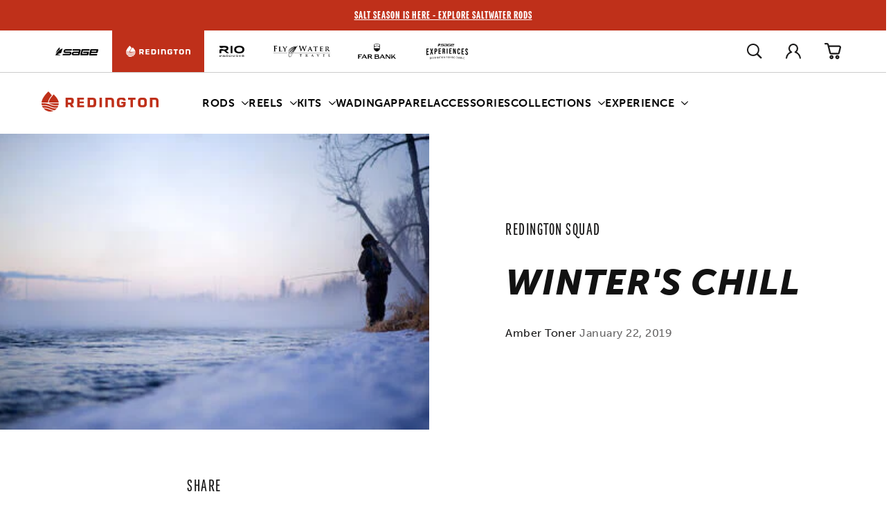

--- FILE ---
content_type: text/html; charset=utf-8
request_url: https://farbank.com/blogs/redington/winters-chill
body_size: 59112
content:
<!doctype html>
<html class='js' lang='en'>
  <head>
    <meta charset='utf-8'>
    <meta http-equiv='X-UA-Compatible' content='IE=edge'>
    <meta name='viewport' content='width=device-width,initial-scale=1'>
    <meta name='theme-color' content=''>
    <link rel='canonical' href='https://farbank.com/blogs/redington/winters-chill'><link rel='icon' type='image/png' href='//farbank.com/cdn/shop/files/favicon-32x32.png?crop=center&height=32&v=1644016853&width=32'><link rel='preconnect' href='https://use.typekit.net' crossorigin>
    <link rel='stylesheet' href='https://use.typekit.net/ioe7siz.css'><link rel='preconnect' href='https://fonts.shopifycdn.com' crossorigin><title>Winter&#39;s Chill</title>

<meta property='og:site_name' content='Far Bank Enterprises'>
<meta property='og:url' content='https://farbank.com/blogs/redington/winters-chill'>
<meta property='og:title' content='Winter&#39;s Chill'>
<meta property='og:type' content='article'>
<meta property='og:description' content='Built around a passion for fly fishing. We are anglers and adventurers with a shared mission to deliver outstanding products and extraordinary experiences to our vibrant fly fishing community through our brands, education, and conservation initiatives.'><meta property='og:image' content='http://farbank.com/cdn/shop/articles/fb01832a-aace-4b22-a8c3-66ce6139bbe6_4d233a7f-cb22-4a34-bfc5-c62b082c02f9.jpg?v=1664989291'>
  <meta property='og:image:secure_url' content='https://farbank.com/cdn/shop/articles/fb01832a-aace-4b22-a8c3-66ce6139bbe6_4d233a7f-cb22-4a34-bfc5-c62b082c02f9.jpg?v=1664989291'>
  <meta property='og:image:width' content='400'>
  <meta property='og:image:height' content='267'><meta name='twitter:card' content='summary_large_image'>
<meta name='twitter:title' content='Winter&#39;s Chill'>
<meta name='twitter:description' content='Built around a passion for fly fishing. We are anglers and adventurers with a shared mission to deliver outstanding products and extraordinary experiences to our vibrant fly fishing community through our brands, education, and conservation initiatives.'>
<meta name="facebook-domain-verification" content="zqxjxnd62o9nxtjm1afm0jnpif48eq" />
<meta name="facebook-domain-verification" content="8ztko7on3afjfyozaq6mirt6eokahc" />
<meta name="facebook-domain-verification" content="jfz0ebhaz2t3qwwnx2xwh9s7dzxfog" /><!-- Include Klevu JavaScript Library -->
<script type='application/javascript' src='https://js.klevu.com/core/v2/klevu.js'></script>

<!-- Include Quick Search Theme -->
<script type='application/javascript' src='https://js.klevu.com/theme/default/v2/quick-search.js'></script>



<script type='text/javascript'>
  klevu.interactive(function () {
    var options = {
      powerUp: {
        recsModule: true,
        quick: false,
        catnav: false,
        landing: false,
      },
      url: {
        landing: '/pages/search', // Shopify Search Results Page
        search: klevu.settings.url.protocol + '//eucs28.ksearchnet.com/cs/v2/search', // Klevu APIv2 Search URL
      },
      recs: {
        apiKey: 'klevu-163915665595314574', // Klevu JS API Key (Farbank Production)
      },
      search: {
        minChars: 0,
        fullPageLayoutEnabled: false,
        searchBoxSelector: '#search', // Shopify Search Input
        apiKey: 'klevu-163915665595314574', // Klevu JS API Key (Farbank Production)
      },
      analytics: {
        apiKey: 'klevu-163915665595314574', // Klevu JS API Key (Farbank Production)
      },
    };
    klevu(options);
  });
</script>











<script type='text/javascript'>
  // Define a new custom event, which will fire after Quick Search has initialised
  klevu.coreEvent.build({
    name: 'setRemoteConfigQuickOverride',
    fire: function () {
      if (klevu.getSetting(klevu, 'settings.flags.setRemoteConfigQuick.build', false)) {
        return true;
      }
      return false;
    },
    maxCount: 150,
    delay: 100,
  });

  klevu.coreEvent.attach('setRemoteConfigQuickOverride', {
    name: 'attachRemoteConfigQuickOverride',
    fire: function () {
      klevu.search.quick.getScope().chains.request.control.addAfter('initRequest', {
        name: 'modifyLandingQuery',
        fire: function (data, scope) {
          const sessionBrand = localStorage.getItem('FBE_brand');
          if (sessionBrand !== 'farbank') {
            klevu.search.modules.quickSearchOverride(data, scope);
          }
        },
      });

      klevu.each(klevu.search.extraSearchBox, function (key, box) {
        box.getScope().template.setTemplate(klevu.dom.helpers.getHTML('#klevuQuickProductBlockCustom'), 'klevuQuickProductBlock', true);
      });
      klevu.each(klevu.search.extraSearchBox, function (key, box) {
        box.getScope().template.setTemplate(klevu.dom.helpers.getHTML('#klevuQuickProductsCustom'), 'klevuQuickProducts', true);
      });
      klevu.each(klevu.search.extraSearchBox, function (key, box) {
        box.getScope().template.setTemplate(klevu.dom.helpers.getHTML('#klevuQuickProductBlockTitleHeaderCustom'), 'klevuQuickProductBlockTitleHeader', true);
      });

      klevu({
        powerUp: {
          quick: true,
        },
      });
    },
  });

  (function (klevu) {
    klevu.extend(true, klevu.search.modules, {
      quickSearchOverride: function (data, scope) {
        klevu.each(data.request.current.recordQueries, function (key, query) {
          const sessionBrand = localStorage.getItem('FBE_brand');
          const brands = ['Redington', 'RIO', 'Sage', 'flywater'];

          let currentBrand = brands.find((brand) => brand.toLowerCase() === sessionBrand.toLowerCase());

          if (currentBrand === 'flywater') {
            currentBrand = 'Fly Water Travel';
          }

          let customQuery = `(brand: "${currentBrand}")`;

          klevu.setObjectPath(data, 'localOverrides.query.' + query.id + '.settings.typeOfSearch', 'WILDCARD_AND');

          klevu.setObjectPath(data, 'localOverrides.query.' + query.id + '.settings.customANDQuery', customQuery);
        });
      },
    });
  })(klevu);
</script>











<script type="template/klevu" id="klevuQuickProductBlockTitleHeaderCustom">
  <div class="klevuSuggestionHeading"> 
    <span class="klevuHeadingText"><%=helper.translate("Products")%></span> 
  </div>
  <div class="klevuProductsViewAll body-text--small"> <% var queryParam = klevu.getSetting(klevu, "settings.url.queryParam"); %> 
    <a href="<%=helper.buildUrl(data.settings.landingUrl, queryParam ,helper.stripHtml(data.settings.term))%>" target="_parent"><%=helper.translate("View All")%></a> 
  </div>
</script>

<script type="template/klevu" id="klevuQuickProductsCustom">
  <% if(data.query.productList) { %> <% if(data.query.productList.result.length > 0 ) { %> 
  <div ku-container data-container-id="ku_quick_main_content_container" data-container-role="content" data-content="productList" >
    <section ku-container data-container-id="ku_quick_main_content_left" data-container-position="left" data-container-role="left">
      <div ku-block data-block-id="ku_quick_left_facets">
        <% var isQuickFiltersOnLeft = klevu.search.modules.kmcInputs.base.isQuickFacetedLayoutFilterOnLeft(); %> <% if(isQuickFiltersOnLeft === true && data.query.productList.filters && data.query.productList.filters.length > 0) { %> 
        <div data-section="productList" class="klevuMeta"> <%=helper.render('klevuQuickTemplateFilters',scope,data,"productList") %> </div>
        <% } %> 
      </div>
      <div ku-block data-block-id="ku_quick_left_call_outs"></div>
      <div ku-block data-block-id="ku_quick_left_banner"></div>
    </section>
    <section ku-container data-container-id="ku_quick_main_content_center" data-container-position="center" data-container-role="center">
      <header ku-block data-block-id="ku_quick_result_header"></header>
      <div ku-block data-block-id="ku_quick_result_items">
        <div class="klevuResultsBlock">
          <%=helper.render('klevuQuickProductBlockTitleHeader',scope,data) %> 
          <div class="klevuQuickSearchResults klevuMeta productList" data-section="productList" id="productList" data-result-view="list" >
            <div class="kuQuickResultsListHeader"> <%=helper.render('kuTemplateQuickResultsViewSwitch',scope,data,"productList") %> <%=helper.render('klevuQuickTemplateSortBy',scope,data,"productList") %> </div>
            <div class="kuClearBoth"></div>
            <div class="kuQuickResultsListContainer">
              <ul>
                <% helper.each(data.query.productList.result,function(key,product){ %> <%=helper.render('klevuQuickProductBlock',scope,data,product) %> <% }); %> <%=helper.render('klevuQuickTemplateInfiniteScrollDown',scope,data) %> 
              </ul>
            </div>
          </div>
        </div>
      </div>
      <div ku-block data-block-id="ku_quick_other_items">
        <div data-section="productList" class="klevuMeta"> <%=helper.render('klevuQuickTemplatePagination',scope,data,"productList") %> </div>
      </div>
      <footer ku-block data-block-id="ku_quick_result_footer"></footer>
    </section>
    <section ku-container data-container-id="ku_quick_main_content_right" data-container-position="right" data-container-role="right">
      <div ku-block data-block-id="ku_quick_right_facets">
        <% var isQuickFiltersOnLeft = klevu.search.modules.kmcInputs.base.isQuickFacetedLayoutFilterOnLeft(); %> <% if(isQuickFiltersOnLeft === false && data.query.productList.filters && data.query.productList.filters.length > 0) { %> 
        <div data-section="productList" class="klevuMeta"> <%=helper.render('klevuQuickTemplateFilters',scope,data,"productList") %> </div>
        <% } %> 
      </div>
      <div ku-block data-block-id="ku_quick_right_call_outs"></div>
      <div ku-block data-block-id="ku_quick_right_banner"></div>
    </section>
  </div>
  <% } else { %> <% var isCmsEnabled = klevu.search.modules.kmcInputs.base.getCmsEnabledValue(); %> <% if(isCmsEnabled) { %> <% if(data.query.cmsCompressed && data.query.cmsCompressed.result.length <= 0 ){ %> 
  <div ku-container data-container-id="ku_quick_main_content_container" data-container-role="content">
    <section ku-container data-container-id="ku_quick_main_content_left" data-container-position="left" data-container-role="left"> </section>
    <section ku-container data-container-id="ku_quick_main_content_center" data-container-position="center" data-container-role="center">
      <div ku-block data-block-id="ku_quick_no_result_items"> <%=helper.render('noResultsFoundQuick',scope) %> </div>
    </section>
    <section ku-container data-container-id="ku_quick_main_content_right" data-container-position="right" data-container-role="right"> </section>
  </div>
  <% } %> <% } else { %> 
  <div ku-container data-container-id="ku_quick_main_content_container" data-container-role="content">
    <section ku-container data-container-id="ku_quick_main_content_left" data-container-position="left" data-container-role="left"> </section>
    <section ku-container data-container-id="ku_quick_main_content_center" data-container-position="center" data-container-role="center">
        <div ku-block data-block-id="ku_quick_no_result_items"> <%=helper.render('noResultsFoundQuick',scope) %> </div>
    </section>
    <section ku-container data-container-id="ku_quick_main_content_right" data-container-position="right" data-container-role="right"> </section>
  </div>
  <% } %> <% } %> <% } else { %> <% } %>
</script>

<script type='template/klevu' id='klevuQuickProductBlockCustom'>
  <%
  var updatedProductName = dataLocal.name;
  if(klevu.search.modules.kmcInputs.base.getSkuOnPageEnableValue()) {
  if(klevu.dom.helpers.cleanUpSku(dataLocal.sku)) {
  updatedProductName += klevu.dom.helpers.cleanUpSku(dataLocal.sku);
  }
  }
  %>
  <li ku-product-block class="klevuProduct" data-id="<%=dataLocal.id%>">
      <a target="_self" href="<%=dataLocal.url%>" data-id="<%=dataLocal.id%>"  class="klevuQuickProductInnerBlock trackProductClick">
          <div class="klevuProductItemTop">
              <div class="klevuQuickImgWrap">
                  <div class="klevuQuickDiscountBadge"><strong><%=dataLocal.stickyLabelHead%></strong></div>
                  <img src="<%=dataLocal.image%>" origin="<%=dataLocal.image%>" onerror="klevu.dom.helpers.cleanUpProductImage(this)" alt="<%=updatedProductName%>" />
              </div>
          </div>
          <div class="klevuProductItemBottom">
              <div class="klevuQuickProductDescBlock">
                  <div title="<%= updatedProductName %>" class="h6 klevuQuickProductName"><%= updatedProductName %> </div>
                  <div class="klevu-desc-l2"> <%=dataLocal.short_desc%> </div>
                  
                  
                  <% if(dataLocal.inStock && dataLocal.inStock != "yes") { %>
                  <%=helper.render('quickProductStock', scope, data, dataLocal) %>
                  <% } else { %>
                  <% if(klevu.search.modules.kmcInputs.base.getShowPrices()) { %>
                  <div class="klevuQuickProductPrice kuClippedOne">
                      <%
                      var kuTotalVariants = klevu.dom.helpers.cleanUpPriceValue(dataLocal.totalVariants);
                      var kuStartPrice = klevu.dom.helpers.cleanUpPriceValue(dataLocal.startPrice,dataLocal.currency);
                      var kuSalePrice = klevu.dom.helpers.cleanUpPriceValue(dataLocal.salePrice,dataLocal.currency);
                      var kuPrice = klevu.dom.helpers.cleanUpPriceValue(dataLocal.price,dataLocal.currency);
                      %>
                      <% if(!Number.isNaN(kuTotalVariants) && !Number.isNaN(kuStartPrice)) { %>
                      <div class="klevuQuickSalePrice kuStartPrice">
                          <span class="klevuQuickPriceGreyText"><%=helper.translate("Starting at")%></span>
                          <span><%=helper.processCurrency(dataLocal.currency,parseFloat(dataLocal.startPrice))%></span>
                      </div>
                      <% } else if(!Number.isNaN(kuSalePrice) && !Number.isNaN(kuPrice) && (kuPrice > kuSalePrice)){ %>
                      <span class="klevuQuickOrigPrice">
                                  <%= helper.processCurrency(dataLocal.currency,parseFloat(dataLocal.price)) %>
                              </span>
                      <span class="klevuQuickSalePrice klevuQuickSpecialPrice">
                                  <%=helper.processCurrency(dataLocal.currency,parseFloat(dataLocal.salePrice))%>
                              </span>
                      <% } else if(!Number.isNaN(kuSalePrice) && kuSalePrice != 0) { %>
                      <span class="klevuQuickSalePrice">
                                  <%= helper.processCurrency(dataLocal.currency,parseFloat(dataLocal.salePrice)) %>
                              </span>
                      <% } else if(!Number.isNaN(kuPrice) && kuPrice != 0) { %>
                      <span class="klevuQuickSalePrice">
                                  <%= helper.processCurrency(dataLocal.currency,parseFloat(dataLocal.price)) %>
                              </span>
                      <% } %>
                  </div>
                  <%=helper.render('searchResultProductVATLabelQuick', scope, data, dataLocal) %>
                  <% } %>
                  <% } %>
                  <% if(dataLocal.rating && dataLocal.rating.length) { %>
                  <div class="klevu-stars-small-l2">
                      <div class="klevu-rating-l2" style="width:<%=(20*Number(dataLocal.rating))%>%;"></div>
                  </div>
                  <% } %>
              </div>
          </div>
          <div class="kuClearLeft"></div>
      </a>
      <%=helper.render('quickSearchProductAddToCart',scope,data,dataLocal) %>
  </li>
</script>





<style>
      [v-cloak] {
        opacity: 0;
        max-height: 100vh;
      }
    </style>

    <script src='//farbank.com/cdn/shop/t/28/assets/constants.js?v=143838558007187216851765299830' defer='defer'></script>
    <script src='//farbank.com/cdn/shop/t/28/assets/pubsub.js?v=75135830210261920251765299859' defer='defer'></script>
    <script src='//farbank.com/cdn/shop/t/28/assets/global.js?v=139806159428363195891765299834' defer='defer'></script>
    <script src='//farbank.com/cdn/shop/t/28/assets/details-disclosure.js?v=79101789456339964021765299831' defer='defer'></script>
    <script src='//farbank.com/cdn/shop/t/28/assets/details-modal.js?v=63853899047897882221765299832' defer='defer'></script>
    <script src='//farbank.com/cdn/shop/t/28/assets/search-form.js?v=98024409590564870941765299862' defer='defer'></script><script src='//farbank.com/cdn/shop/t/28/assets/animations.js?v=151717606964306053111765299821' defer='defer'></script>
<script>
  window.__webpack_public_path__ = "//farbank.com/cdn/shop/t/28/assets/"
</script>


    

<script>window.performance && window.performance.mark && window.performance.mark('shopify.content_for_header.start');</script><meta id="shopify-digital-wallet" name="shopify-digital-wallet" content="/59661385892/digital_wallets/dialog">
<meta name="shopify-checkout-api-token" content="96580ab22b7cbc0bd4c46becd217b8bd">
<link rel="alternate" type="application/atom+xml" title="Feed" href="/blogs/redington.atom" />
<script async="async" src="/checkouts/internal/preloads.js?locale=en-US"></script>
<link rel="preconnect" href="https://shop.app" crossorigin="anonymous">
<script async="async" src="https://shop.app/checkouts/internal/preloads.js?locale=en-US&shop_id=59661385892" crossorigin="anonymous"></script>
<script id="apple-pay-shop-capabilities" type="application/json">{"shopId":59661385892,"countryCode":"US","currencyCode":"USD","merchantCapabilities":["supports3DS"],"merchantId":"gid:\/\/shopify\/Shop\/59661385892","merchantName":"Far Bank Enterprises","requiredBillingContactFields":["postalAddress","email","phone"],"requiredShippingContactFields":["postalAddress","email","phone"],"shippingType":"shipping","supportedNetworks":["visa","masterCard","amex","discover","elo","jcb"],"total":{"type":"pending","label":"Far Bank Enterprises","amount":"1.00"},"shopifyPaymentsEnabled":true,"supportsSubscriptions":true}</script>
<script id="shopify-features" type="application/json">{"accessToken":"96580ab22b7cbc0bd4c46becd217b8bd","betas":["rich-media-storefront-analytics"],"domain":"farbank.com","predictiveSearch":true,"shopId":59661385892,"locale":"en"}</script>
<script>var Shopify = Shopify || {};
Shopify.shop = "far-bank-enterprises.myshopify.com";
Shopify.locale = "en";
Shopify.currency = {"active":"USD","rate":"1.0"};
Shopify.country = "US";
Shopify.theme = {"name":"Production | farbank.com","id":128866418852,"schema_name":"farbank","schema_version":"1.0.0","theme_store_id":null,"role":"main"};
Shopify.theme.handle = "null";
Shopify.theme.style = {"id":null,"handle":null};
Shopify.cdnHost = "farbank.com/cdn";
Shopify.routes = Shopify.routes || {};
Shopify.routes.root = "/";</script>
<script type="module">!function(o){(o.Shopify=o.Shopify||{}).modules=!0}(window);</script>
<script>!function(o){function n(){var o=[];function n(){o.push(Array.prototype.slice.apply(arguments))}return n.q=o,n}var t=o.Shopify=o.Shopify||{};t.loadFeatures=n(),t.autoloadFeatures=n()}(window);</script>
<script>
  window.ShopifyPay = window.ShopifyPay || {};
  window.ShopifyPay.apiHost = "shop.app\/pay";
  window.ShopifyPay.redirectState = null;
</script>
<script id="shop-js-analytics" type="application/json">{"pageType":"article"}</script>
<script defer="defer" async type="module" src="//farbank.com/cdn/shopifycloud/shop-js/modules/v2/client.init-shop-cart-sync_BdyHc3Nr.en.esm.js"></script>
<script defer="defer" async type="module" src="//farbank.com/cdn/shopifycloud/shop-js/modules/v2/chunk.common_Daul8nwZ.esm.js"></script>
<script type="module">
  await import("//farbank.com/cdn/shopifycloud/shop-js/modules/v2/client.init-shop-cart-sync_BdyHc3Nr.en.esm.js");
await import("//farbank.com/cdn/shopifycloud/shop-js/modules/v2/chunk.common_Daul8nwZ.esm.js");

  window.Shopify.SignInWithShop?.initShopCartSync?.({"fedCMEnabled":true,"windoidEnabled":true});

</script>
<script>
  window.Shopify = window.Shopify || {};
  if (!window.Shopify.featureAssets) window.Shopify.featureAssets = {};
  window.Shopify.featureAssets['shop-js'] = {"shop-cart-sync":["modules/v2/client.shop-cart-sync_QYOiDySF.en.esm.js","modules/v2/chunk.common_Daul8nwZ.esm.js"],"init-fed-cm":["modules/v2/client.init-fed-cm_DchLp9rc.en.esm.js","modules/v2/chunk.common_Daul8nwZ.esm.js"],"shop-button":["modules/v2/client.shop-button_OV7bAJc5.en.esm.js","modules/v2/chunk.common_Daul8nwZ.esm.js"],"init-windoid":["modules/v2/client.init-windoid_DwxFKQ8e.en.esm.js","modules/v2/chunk.common_Daul8nwZ.esm.js"],"shop-cash-offers":["modules/v2/client.shop-cash-offers_DWtL6Bq3.en.esm.js","modules/v2/chunk.common_Daul8nwZ.esm.js","modules/v2/chunk.modal_CQq8HTM6.esm.js"],"shop-toast-manager":["modules/v2/client.shop-toast-manager_CX9r1SjA.en.esm.js","modules/v2/chunk.common_Daul8nwZ.esm.js"],"init-shop-email-lookup-coordinator":["modules/v2/client.init-shop-email-lookup-coordinator_UhKnw74l.en.esm.js","modules/v2/chunk.common_Daul8nwZ.esm.js"],"pay-button":["modules/v2/client.pay-button_DzxNnLDY.en.esm.js","modules/v2/chunk.common_Daul8nwZ.esm.js"],"avatar":["modules/v2/client.avatar_BTnouDA3.en.esm.js"],"init-shop-cart-sync":["modules/v2/client.init-shop-cart-sync_BdyHc3Nr.en.esm.js","modules/v2/chunk.common_Daul8nwZ.esm.js"],"shop-login-button":["modules/v2/client.shop-login-button_D8B466_1.en.esm.js","modules/v2/chunk.common_Daul8nwZ.esm.js","modules/v2/chunk.modal_CQq8HTM6.esm.js"],"init-customer-accounts-sign-up":["modules/v2/client.init-customer-accounts-sign-up_C8fpPm4i.en.esm.js","modules/v2/client.shop-login-button_D8B466_1.en.esm.js","modules/v2/chunk.common_Daul8nwZ.esm.js","modules/v2/chunk.modal_CQq8HTM6.esm.js"],"init-shop-for-new-customer-accounts":["modules/v2/client.init-shop-for-new-customer-accounts_CVTO0Ztu.en.esm.js","modules/v2/client.shop-login-button_D8B466_1.en.esm.js","modules/v2/chunk.common_Daul8nwZ.esm.js","modules/v2/chunk.modal_CQq8HTM6.esm.js"],"init-customer-accounts":["modules/v2/client.init-customer-accounts_dRgKMfrE.en.esm.js","modules/v2/client.shop-login-button_D8B466_1.en.esm.js","modules/v2/chunk.common_Daul8nwZ.esm.js","modules/v2/chunk.modal_CQq8HTM6.esm.js"],"shop-follow-button":["modules/v2/client.shop-follow-button_CkZpjEct.en.esm.js","modules/v2/chunk.common_Daul8nwZ.esm.js","modules/v2/chunk.modal_CQq8HTM6.esm.js"],"lead-capture":["modules/v2/client.lead-capture_BntHBhfp.en.esm.js","modules/v2/chunk.common_Daul8nwZ.esm.js","modules/v2/chunk.modal_CQq8HTM6.esm.js"],"checkout-modal":["modules/v2/client.checkout-modal_CfxcYbTm.en.esm.js","modules/v2/chunk.common_Daul8nwZ.esm.js","modules/v2/chunk.modal_CQq8HTM6.esm.js"],"shop-login":["modules/v2/client.shop-login_Da4GZ2H6.en.esm.js","modules/v2/chunk.common_Daul8nwZ.esm.js","modules/v2/chunk.modal_CQq8HTM6.esm.js"],"payment-terms":["modules/v2/client.payment-terms_MV4M3zvL.en.esm.js","modules/v2/chunk.common_Daul8nwZ.esm.js","modules/v2/chunk.modal_CQq8HTM6.esm.js"]};
</script>
<script>(function() {
  var isLoaded = false;
  function asyncLoad() {
    if (isLoaded) return;
    isLoaded = true;
    var urls = ["https:\/\/script.crazyegg.com\/pages\/scripts\/0094\/5017.js?shop=far-bank-enterprises.myshopify.com","\/\/staticw2.yotpo.com\/KGI7u7zOiOJNQstvE0zZj0ulhhPezLQlFCYyXOos\/widget.js?shop=far-bank-enterprises.myshopify.com"];
    for (var i = 0; i < urls.length; i++) {
      var s = document.createElement('script');
      s.type = 'text/javascript';
      s.async = true;
      s.src = urls[i];
      var x = document.getElementsByTagName('script')[0];
      x.parentNode.insertBefore(s, x);
    }
  };
  if(window.attachEvent) {
    window.attachEvent('onload', asyncLoad);
  } else {
    window.addEventListener('load', asyncLoad, false);
  }
})();</script>
<script id="__st">var __st={"a":59661385892,"offset":-28800,"reqid":"be0334e6-4aee-4f98-b06d-b92a627c9a6f-1769011058","pageurl":"farbank.com\/blogs\/redington\/winters-chill","s":"articles-558957101220","u":"6218e634a89d","p":"article","rtyp":"article","rid":558957101220};</script>
<script>window.ShopifyPaypalV4VisibilityTracking = true;</script>
<script id="captcha-bootstrap">!function(){'use strict';const t='contact',e='account',n='new_comment',o=[[t,t],['blogs',n],['comments',n],[t,'customer']],c=[[e,'customer_login'],[e,'guest_login'],[e,'recover_customer_password'],[e,'create_customer']],r=t=>t.map((([t,e])=>`form[action*='/${t}']:not([data-nocaptcha='true']) input[name='form_type'][value='${e}']`)).join(','),a=t=>()=>t?[...document.querySelectorAll(t)].map((t=>t.form)):[];function s(){const t=[...o],e=r(t);return a(e)}const i='password',u='form_key',d=['recaptcha-v3-token','g-recaptcha-response','h-captcha-response',i],f=()=>{try{return window.sessionStorage}catch{return}},m='__shopify_v',_=t=>t.elements[u];function p(t,e,n=!1){try{const o=window.sessionStorage,c=JSON.parse(o.getItem(e)),{data:r}=function(t){const{data:e,action:n}=t;return t[m]||n?{data:e,action:n}:{data:t,action:n}}(c);for(const[e,n]of Object.entries(r))t.elements[e]&&(t.elements[e].value=n);n&&o.removeItem(e)}catch(o){console.error('form repopulation failed',{error:o})}}const l='form_type',E='cptcha';function T(t){t.dataset[E]=!0}const w=window,h=w.document,L='Shopify',v='ce_forms',y='captcha';let A=!1;((t,e)=>{const n=(g='f06e6c50-85a8-45c8-87d0-21a2b65856fe',I='https://cdn.shopify.com/shopifycloud/storefront-forms-hcaptcha/ce_storefront_forms_captcha_hcaptcha.v1.5.2.iife.js',D={infoText:'Protected by hCaptcha',privacyText:'Privacy',termsText:'Terms'},(t,e,n)=>{const o=w[L][v],c=o.bindForm;if(c)return c(t,g,e,D).then(n);var r;o.q.push([[t,g,e,D],n]),r=I,A||(h.body.append(Object.assign(h.createElement('script'),{id:'captcha-provider',async:!0,src:r})),A=!0)});var g,I,D;w[L]=w[L]||{},w[L][v]=w[L][v]||{},w[L][v].q=[],w[L][y]=w[L][y]||{},w[L][y].protect=function(t,e){n(t,void 0,e),T(t)},Object.freeze(w[L][y]),function(t,e,n,w,h,L){const[v,y,A,g]=function(t,e,n){const i=e?o:[],u=t?c:[],d=[...i,...u],f=r(d),m=r(i),_=r(d.filter((([t,e])=>n.includes(e))));return[a(f),a(m),a(_),s()]}(w,h,L),I=t=>{const e=t.target;return e instanceof HTMLFormElement?e:e&&e.form},D=t=>v().includes(t);t.addEventListener('submit',(t=>{const e=I(t);if(!e)return;const n=D(e)&&!e.dataset.hcaptchaBound&&!e.dataset.recaptchaBound,o=_(e),c=g().includes(e)&&(!o||!o.value);(n||c)&&t.preventDefault(),c&&!n&&(function(t){try{if(!f())return;!function(t){const e=f();if(!e)return;const n=_(t);if(!n)return;const o=n.value;o&&e.removeItem(o)}(t);const e=Array.from(Array(32),(()=>Math.random().toString(36)[2])).join('');!function(t,e){_(t)||t.append(Object.assign(document.createElement('input'),{type:'hidden',name:u})),t.elements[u].value=e}(t,e),function(t,e){const n=f();if(!n)return;const o=[...t.querySelectorAll(`input[type='${i}']`)].map((({name:t})=>t)),c=[...d,...o],r={};for(const[a,s]of new FormData(t).entries())c.includes(a)||(r[a]=s);n.setItem(e,JSON.stringify({[m]:1,action:t.action,data:r}))}(t,e)}catch(e){console.error('failed to persist form',e)}}(e),e.submit())}));const S=(t,e)=>{t&&!t.dataset[E]&&(n(t,e.some((e=>e===t))),T(t))};for(const o of['focusin','change'])t.addEventListener(o,(t=>{const e=I(t);D(e)&&S(e,y())}));const B=e.get('form_key'),M=e.get(l),P=B&&M;t.addEventListener('DOMContentLoaded',(()=>{const t=y();if(P)for(const e of t)e.elements[l].value===M&&p(e,B);[...new Set([...A(),...v().filter((t=>'true'===t.dataset.shopifyCaptcha))])].forEach((e=>S(e,t)))}))}(h,new URLSearchParams(w.location.search),n,t,e,['guest_login'])})(!0,!0)}();</script>
<script integrity="sha256-4kQ18oKyAcykRKYeNunJcIwy7WH5gtpwJnB7kiuLZ1E=" data-source-attribution="shopify.loadfeatures" defer="defer" src="//farbank.com/cdn/shopifycloud/storefront/assets/storefront/load_feature-a0a9edcb.js" crossorigin="anonymous"></script>
<script crossorigin="anonymous" defer="defer" src="//farbank.com/cdn/shopifycloud/storefront/assets/shopify_pay/storefront-65b4c6d7.js?v=20250812"></script>
<script data-source-attribution="shopify.dynamic_checkout.dynamic.init">var Shopify=Shopify||{};Shopify.PaymentButton=Shopify.PaymentButton||{isStorefrontPortableWallets:!0,init:function(){window.Shopify.PaymentButton.init=function(){};var t=document.createElement("script");t.src="https://farbank.com/cdn/shopifycloud/portable-wallets/latest/portable-wallets.en.js",t.type="module",document.head.appendChild(t)}};
</script>
<script data-source-attribution="shopify.dynamic_checkout.buyer_consent">
  function portableWalletsHideBuyerConsent(e){var t=document.getElementById("shopify-buyer-consent"),n=document.getElementById("shopify-subscription-policy-button");t&&n&&(t.classList.add("hidden"),t.setAttribute("aria-hidden","true"),n.removeEventListener("click",e))}function portableWalletsShowBuyerConsent(e){var t=document.getElementById("shopify-buyer-consent"),n=document.getElementById("shopify-subscription-policy-button");t&&n&&(t.classList.remove("hidden"),t.removeAttribute("aria-hidden"),n.addEventListener("click",e))}window.Shopify?.PaymentButton&&(window.Shopify.PaymentButton.hideBuyerConsent=portableWalletsHideBuyerConsent,window.Shopify.PaymentButton.showBuyerConsent=portableWalletsShowBuyerConsent);
</script>
<script data-source-attribution="shopify.dynamic_checkout.cart.bootstrap">document.addEventListener("DOMContentLoaded",(function(){function t(){return document.querySelector("shopify-accelerated-checkout-cart, shopify-accelerated-checkout")}if(t())Shopify.PaymentButton.init();else{new MutationObserver((function(e,n){t()&&(Shopify.PaymentButton.init(),n.disconnect())})).observe(document.body,{childList:!0,subtree:!0})}}));
</script>
<script id='scb4127' type='text/javascript' async='' src='https://farbank.com/cdn/shopifycloud/privacy-banner/storefront-banner.js'></script><link id="shopify-accelerated-checkout-styles" rel="stylesheet" media="screen" href="https://farbank.com/cdn/shopifycloud/portable-wallets/latest/accelerated-checkout-backwards-compat.css" crossorigin="anonymous">
<style id="shopify-accelerated-checkout-cart">
        #shopify-buyer-consent {
  margin-top: 1em;
  display: inline-block;
  width: 100%;
}

#shopify-buyer-consent.hidden {
  display: none;
}

#shopify-subscription-policy-button {
  background: none;
  border: none;
  padding: 0;
  text-decoration: underline;
  font-size: inherit;
  cursor: pointer;
}

#shopify-subscription-policy-button::before {
  box-shadow: none;
}

      </style>
<link rel="stylesheet" media="screen" href="//farbank.com/cdn/shop/t/28/compiled_assets/styles.css?v=171232">
<script>window.performance && window.performance.mark && window.performance.mark('shopify.content_for_header.end');</script>


    <style data-shopify>
      @font-face {
  font-family: Assistant;
  font-weight: 400;
  font-style: normal;
  font-display: swap;
  src: url("//farbank.com/cdn/fonts/assistant/assistant_n4.9120912a469cad1cc292572851508ca49d12e768.woff2") format("woff2"),
       url("//farbank.com/cdn/fonts/assistant/assistant_n4.6e9875ce64e0fefcd3f4446b7ec9036b3ddd2985.woff") format("woff");
}

      @font-face {
  font-family: Assistant;
  font-weight: 700;
  font-style: normal;
  font-display: swap;
  src: url("//farbank.com/cdn/fonts/assistant/assistant_n7.bf44452348ec8b8efa3aa3068825305886b1c83c.woff2") format("woff2"),
       url("//farbank.com/cdn/fonts/assistant/assistant_n7.0c887fee83f6b3bda822f1150b912c72da0f7b64.woff") format("woff");
}

      
      
      @font-face {
  font-family: Assistant;
  font-weight: 400;
  font-style: normal;
  font-display: swap;
  src: url("//farbank.com/cdn/fonts/assistant/assistant_n4.9120912a469cad1cc292572851508ca49d12e768.woff2") format("woff2"),
       url("//farbank.com/cdn/fonts/assistant/assistant_n4.6e9875ce64e0fefcd3f4446b7ec9036b3ddd2985.woff") format("woff");
}


      
        :root,
        .color-scheme-1 {
          --color-background: 255,255,255;
        
          --gradient-background: #ffffff;
        

        

        --color-foreground: 18,18,18;
        --color-background-contrast: 191,191,191;
        --color-shadow: 18,18,18;
        --color-button: 18,18,18;
        --color-button-text: 255,255,255;
        --color-secondary-button: 255,255,255;
        --color-secondary-button-text: 18,18,18;
        --color-link: 18,18,18;
        --color-badge-foreground: 18,18,18;
        --color-badge-background: 255,255,255;
        --color-badge-border: 18,18,18;
        --payment-terms-background-color: rgb(255 255 255);
      }
      
        
        .color-scheme-2 {
          --color-background: 243,243,243;
        
          --gradient-background: #f3f3f3;
        

        

        --color-foreground: 18,18,18;
        --color-background-contrast: 179,179,179;
        --color-shadow: 18,18,18;
        --color-button: 18,18,18;
        --color-button-text: 243,243,243;
        --color-secondary-button: 243,243,243;
        --color-secondary-button-text: 18,18,18;
        --color-link: 18,18,18;
        --color-badge-foreground: 18,18,18;
        --color-badge-background: 243,243,243;
        --color-badge-border: 18,18,18;
        --payment-terms-background-color: rgb(243 243 243);
      }
      
        
        .color-scheme-3 {
          --color-background: 36,40,51;
        
          --gradient-background: #242833;
        

        

        --color-foreground: 255,255,255;
        --color-background-contrast: 47,52,66;
        --color-shadow: 18,18,18;
        --color-button: 255,255,255;
        --color-button-text: 0,0,0;
        --color-secondary-button: 36,40,51;
        --color-secondary-button-text: 255,255,255;
        --color-link: 255,255,255;
        --color-badge-foreground: 255,255,255;
        --color-badge-background: 36,40,51;
        --color-badge-border: 255,255,255;
        --payment-terms-background-color: rgb(36 40 51);
      }
      
        
        .color-scheme-4 {
          --color-background: 18,18,18;
        
          --gradient-background: #121212;
        

        

        --color-foreground: 255,255,255;
        --color-background-contrast: 146,146,146;
        --color-shadow: 18,18,18;
        --color-button: 255,255,255;
        --color-button-text: 18,18,18;
        --color-secondary-button: 18,18,18;
        --color-secondary-button-text: 255,255,255;
        --color-link: 255,255,255;
        --color-badge-foreground: 255,255,255;
        --color-badge-background: 18,18,18;
        --color-badge-border: 255,255,255;
        --payment-terms-background-color: rgb(18 18 18);
      }
      
        
        .color-scheme-5 {
          --color-background: 51,79,180;
        
          --gradient-background: #334fb4;
        

        

        --color-foreground: 255,255,255;
        --color-background-contrast: 23,35,81;
        --color-shadow: 18,18,18;
        --color-button: 255,255,255;
        --color-button-text: 51,79,180;
        --color-secondary-button: 51,79,180;
        --color-secondary-button-text: 255,255,255;
        --color-link: 255,255,255;
        --color-badge-foreground: 255,255,255;
        --color-badge-background: 51,79,180;
        --color-badge-border: 255,255,255;
        --payment-terms-background-color: rgb(51 79 180);
      }
      

      body, .color-scheme-1, .color-scheme-2, .color-scheme-3, .color-scheme-4, .color-scheme-5 {
        color: rgba(var(--color-foreground), 0.75);
        background-color: rgb(var(--color-background));
      }

      :root {
        --font-body-family: Assistant, sans-serif;
        --font-body-style: normal;
        --font-body-weight: 400;
        --font-body-weight-bold: 700;

        --font-heading-family: Assistant, sans-serif;
        --font-heading-style: normal;
        --font-heading-weight: 400;

        --font-body-scale: 1.0;
        --font-heading-scale: 1.0;

        --media-padding: px;
        --media-border-opacity: 0.05;
        --media-border-width: 1px;
        --media-radius: 0px;
        --media-shadow-opacity: 0.0;
        --media-shadow-horizontal-offset: 0px;
        --media-shadow-vertical-offset: 0px;
        --media-shadow-blur-radius: 0px;
        --media-shadow-visible: 0;

        --page-width: 120rem;
        --page-width-margin: 0rem;

        --product-card-image-padding: 0.0rem;
        --product-card-corner-radius: 0.0rem;
        --product-card-text-alignment: left;
        --product-card-border-width: 0.0rem;
        --product-card-border-opacity: 0.0;
        --product-card-shadow-opacity: 0.1;
        --product-card-shadow-visible: 1;
        --product-card-shadow-horizontal-offset: 0.0rem;
        --product-card-shadow-vertical-offset: 0.0rem;
        --product-card-shadow-blur-radius: 0.0rem;

        --collection-card-image-padding: 0.0rem;
        --collection-card-corner-radius: 0.0rem;
        --collection-card-text-alignment: left;
        --collection-card-border-width: 0.0rem;
        --collection-card-border-opacity: 0.0;
        --collection-card-shadow-opacity: 0.1;
        --collection-card-shadow-visible: 1;
        --collection-card-shadow-horizontal-offset: 0.0rem;
        --collection-card-shadow-vertical-offset: 0.0rem;
        --collection-card-shadow-blur-radius: 0.0rem;

        --blog-card-image-padding: 0.0rem;
        --blog-card-corner-radius: 0.0rem;
        --blog-card-text-alignment: left;
        --blog-card-border-width: 0.0rem;
        --blog-card-border-opacity: 0.0;
        --blog-card-shadow-opacity: 0.1;
        --blog-card-shadow-visible: 1;
        --blog-card-shadow-horizontal-offset: 0.0rem;
        --blog-card-shadow-vertical-offset: 0.0rem;
        --blog-card-shadow-blur-radius: 0.0rem;

        --badge-corner-radius: 4.0rem;

        --popup-border-width: 1px;
        --popup-border-opacity: 0.1;
        --popup-corner-radius: 0px;
        --popup-shadow-opacity: 0.0;
        --popup-shadow-horizontal-offset: 0px;
        --popup-shadow-vertical-offset: 0px;
        --popup-shadow-blur-radius: 0px;

        --drawer-border-width: 1px;
        --drawer-border-opacity: 0.1;
        --drawer-shadow-opacity: 0.0;
        --drawer-shadow-horizontal-offset: 0px;
        --drawer-shadow-vertical-offset: 0px;
        --drawer-shadow-blur-radius: 0px;

        --spacing-sections-desktop: 0px;
        --spacing-sections-mobile: 0px;

        --grid-desktop-vertical-spacing: 8px;
        --grid-desktop-horizontal-spacing: 8px;
        --grid-mobile-vertical-spacing: 4px;
        --grid-mobile-horizontal-spacing: 4px;

        --text-boxes-border-opacity: 0.0;
        --text-boxes-border-width: 0px;
        --text-boxes-radius: 0px;
        --text-boxes-shadow-opacity: 0.0;
        --text-boxes-shadow-visible: 0;
        --text-boxes-shadow-horizontal-offset: 0px;
        --text-boxes-shadow-vertical-offset: 0px;
        --text-boxes-shadow-blur-radius: 0px;

        --buttons-radius: 0px;
        --buttons-radius-outset: 0px;
        --buttons-border-width: 1px;
        --buttons-border-opacity: 1.0;
        --buttons-shadow-opacity: 0.0;
        --buttons-shadow-visible: 0;
        --buttons-shadow-horizontal-offset: 0px;
        --buttons-shadow-vertical-offset: 0px;
        --buttons-shadow-blur-radius: 0px;
        --buttons-border-offset: 0px;

        --inputs-radius: 0px;
        --inputs-border-width: 1px;
        --inputs-border-opacity: 0.55;
        --inputs-shadow-opacity: 0.0;
        --inputs-shadow-horizontal-offset: 0px;
        --inputs-margin-offset: 0px;
        --inputs-shadow-vertical-offset: 0px;
        --inputs-shadow-blur-radius: 0px;
        --inputs-radius-outset: 0px;

        --variant-pills-radius: 40px;
        --variant-pills-border-width: 1px;
        --variant-pills-border-opacity: 0.55;
        --variant-pills-shadow-opacity: 0.0;
        --variant-pills-shadow-horizontal-offset: 0px;
        --variant-pills-shadow-vertical-offset: 0px;
        --variant-pills-shadow-blur-radius: 0px;
      }

      *,
      *::before,
      *::after {
        box-sizing: inherit;
      }

      html {
        box-sizing: border-box;
        height: 100%;
      }

      body {
        display: grid;
        grid-template-rows: auto auto 1fr auto;
        grid-template-columns: 100%;
        min-height: 100%;
        margin: 0;
        font-size: 1.5rem;
        letter-spacing: 0.06rem;
        line-height: calc(1 + 0.8 / var(--font-body-scale));
        font-family: var(--font-body-family);
        font-style: var(--font-body-style);
        font-weight: var(--font-body-weight);
      }

      @media screen and (min-width: 750px) {
        body {
          font-size: 1.6rem;
        }
      }
    </style>

    <link href="//farbank.com/cdn/shop/t/28/assets/base.css?v=10284913050321565501768845542" rel="stylesheet" type="text/css" media="all" />

    <link rel='stylesheet' href='//farbank.com/cdn/shop/t/28/assets/component-cart-items.css?v=75663417259368582031765394051' media='print' onload="this.media='all'"><link href="//farbank.com/cdn/shop/t/28/assets/component-cart-drawer.css?v=43285515246696365011765393292" rel="stylesheet" type="text/css" media="all" />
      <link href="//farbank.com/cdn/shop/t/28/assets/component-cart.css?v=164708765130180853531765299827" rel="stylesheet" type="text/css" media="all" />
      <link href="//farbank.com/cdn/shop/t/28/assets/component-totals.css?v=174529250337830442331765393294" rel="stylesheet" type="text/css" media="all" />
      <link href="//farbank.com/cdn/shop/t/28/assets/component-price.css?v=47596247576480123001765393293" rel="stylesheet" type="text/css" media="all" />
      <link href="//farbank.com/cdn/shop/t/28/assets/component-discounts.css?v=121556361537443967311765393293" rel="stylesheet" type="text/css" media="all" />
<style>
      .drawer {
        visibility: hidden;
      }
    </style>
  <!-- BEGIN app block: shopify://apps/yotpo-product-reviews/blocks/settings/eb7dfd7d-db44-4334-bc49-c893b51b36cf -->


  <script type="text/javascript" src="https://cdn-widgetsrepository.yotpo.com/v1/loader/KGI7u7zOiOJNQstvE0zZj0ulhhPezLQlFCYyXOos?languageCode=en" async></script>



  
<!-- END app block --><!-- BEGIN app block: shopify://apps/hulk-form-builder/blocks/app-embed/b6b8dd14-356b-4725-a4ed-77232212b3c3 --><!-- BEGIN app snippet: hulkapps-formbuilder-theme-ext --><script type="text/javascript">
  
  if (typeof window.formbuilder_customer != "object") {
        window.formbuilder_customer = {}
  }

  window.hulkFormBuilder = {
    form_data: {"form_RMcZDjIluUAExaS7AiVf0A":{"uuid":"RMcZDjIluUAExaS7AiVf0A","form_name":"Fly Water Travel Contact Us","form_data":{"div_back_gradient_1":"#fff","div_back_gradient_2":"#fff","back_color":"#fff","form_title":"","form_submit":"Submit","after_submit":"hideAndmessage","after_submit_msg":"\u003cp\u003eThank you for reaching out to Fly Water Travel. A representative will respond shortly. In the meantime, please don\u0026#39;t hesitate to give us a call at \u003ca href=\"tel:18005522729\"\u003e1-800-552-2729\u003c\/a\u003e or send an email to\u0026nbsp;\u003ca href=\"mailto:reservations@flywatertravel.com\"\u003ereservations@flywatertravel.com\u003c\/a\u003e.\u003c\/p\u003e\n","captcha_enable":"yes","label_style":"inlineLabels","input_border_radius":"2","back_type":"transparent","input_back_color":"#fff","input_back_color_hover":"#fff","back_shadow":"none","label_font_clr":"#333333","input_font_clr":"#333333","button_align":"fullBtn","button_clr":"#fff","button_back_clr":"#333333","button_border_radius":"2","form_width":"600px","form_border_size":"2","form_border_clr":"#c7c7c7","form_border_radius":"1","label_font_size":"14","input_font_size":"12","button_font_size":"16","form_padding":"35","input_border_color":"#ccc","input_border_color_hover":"#ccc","btn_border_clr":"#333333","btn_border_size":"1","form_name":"Fly Water Travel Contact Us","":"reservations@flywatertravel.com","form_description":"","admin_email_date_default":"no","google_sheet_key":"1WKD1xxqEXDjRW9Vn2dB3dlO5Lmv85Mrz_DMAYCBjqhw","formElements":[{"type":"text","position":0,"label":"First Name","customClass":"","halfwidth":"yes","Conditions":{},"page_number":1,"required":"yes"},{"type":"text","position":1,"label":"Last Name","halfwidth":"yes","Conditions":{},"page_number":1,"required":"yes"},{"type":"email","position":2,"label":"Email","required":"yes","email_confirm":"yes","Conditions":{},"page_number":1},{"type":"select","position":3,"label":"Subject","values":"Inquiry About a Trip\nInquiry About a Trip in Progress\nQuestion About a Payment\/Invoice\nRequest a Catalog\nSubmit a Comment","Conditions":{},"elementCost":{},"page_number":1,"required":"yes"},{"Conditions":{"SelectedElemenet":"Subject","SelectedElemenetCount":3,"SelectedValue":"Inquiry About a Trip"},"type":"text","position":4,"label":"Destination of Interest","centerfield":"no","halfwidth":"no","page_number":1},{"type":"textarea","position":5,"label":"Message","required":"yes","Conditions":{},"page_number":1}]},"is_spam_form":false,"shop_uuid":"cES5MKmkmVoAiK96pyuI3Q","shop_timezone":"America\/Los_Angeles","shop_id":61698,"shop_is_after_submit_enabled":true,"shop_shopify_plan":"shopify_plus","shop_shopify_domain":"far-bank-enterprises.myshopify.com","shop_remove_watermark":false,"shop_created_at":"2022-02-02T12:50:32.423-06:00"},"form_ux-j0kQkGjuUdVW6762_-A":{"uuid":"ux-j0kQkGjuUdVW6762_-A","form_name":"Customer Service","form_data":{"div_back_gradient_1":"#fff","div_back_gradient_2":"#fff","back_color":"#fff","form_title":"","form_submit":"Submit","after_submit":"hideAndmessage","after_submit_msg":"\u003cp\u003eThanks for reaching out -- we\u0026#39;ll be in touch soon! Our Customer Service Team will review and reply to your inquiry as soon as possible. Due to high seasonal volumes, our typical response time of 1-2 business days may at times push out to 4-5 business days.\u003c\/p\u003e\n","captcha_enable":"yes","label_style":"inlineLabels","input_border_radius":"2","back_type":"transparent","input_back_color":"#fff","input_back_color_hover":"#fff","back_shadow":"none","label_font_clr":"#333333","input_font_clr":"#333333","button_align":"fullBtn","button_clr":"#fff","button_back_clr":"#333333","button_border_radius":"2","form_width":"600px","form_border_size":"2","form_border_clr":"#c7c7c7","form_border_radius":"1","label_font_size":"14","input_font_size":"12","button_font_size":"16","form_padding":"35","input_border_color":"#ccc","input_border_color_hover":"#ccc","btn_border_clr":"#333333","btn_border_size":"1","form_name":"Customer Service","":"","form_description":"","admin_email_date_default":"no","formElements":[{"type":"text","position":0,"label":"First Name","customClass":"","halfwidth":"yes","Conditions":{},"page_number":1},{"type":"text","position":1,"label":"Last Name","halfwidth":"yes","Conditions":{},"page_number":1},{"type":"email","position":2,"label":"Email","required":"yes","email_confirm":"yes","Conditions":{},"page_number":1},{"type":"select","position":3,"label":"Subject","values":"Order Tracking\nCreate a Return\nGear Advice\nProduct Repair\/Registration\nPro Program Inquiry\nOrder\/Web Assistance","Conditions":{},"elementCost":{},"page_number":1,"required":"yes"},{"type":"textarea","position":4,"label":"Message","required":"yes","Conditions":{},"page_number":1}]},"is_spam_form":false,"shop_uuid":"cES5MKmkmVoAiK96pyuI3Q","shop_timezone":"America\/Los_Angeles","shop_id":61698,"shop_is_after_submit_enabled":true,"shop_shopify_plan":"Shopify Plus","shop_shopify_domain":"far-bank-enterprises.myshopify.com"}},
    shop_data: {"shop_cES5MKmkmVoAiK96pyuI3Q":{"shop_uuid":"cES5MKmkmVoAiK96pyuI3Q","shop_timezone":"America\/Los_Angeles","shop_id":61698,"shop_is_after_submit_enabled":true,"shop_shopify_plan":"Shopify Plus","shop_shopify_domain":"far-bank-enterprises.myshopify.com","shop_created_at":"2022-02-02T18:50:32.423Z","is_skip_metafield":false,"shop_deleted":false,"shop_disabled":false}},
    settings_data: {"shop_settings":{"shop_customise_msgs":[],"default_customise_msgs":{"is_required":"is required","thank_you":"Thank you! The form was submitted successfully.","processing":"Processing...","valid_data":"Please provide valid data","valid_email":"Provide valid email format","valid_tags":"HTML Tags are not allowed","valid_phone":"Provide valid phone number","valid_captcha":"Please provide valid captcha response","valid_url":"Provide valid URL","only_number_alloud":"Provide valid number in","number_less":"must be less than","number_more":"must be more than","image_must_less":"Image must be less than 20MB","image_number":"Images allowed","image_extension":"Invalid extension! Please provide image file","error_image_upload":"Error in image upload. Please try again.","error_file_upload":"Error in file upload. Please try again.","your_response":"Your response","error_form_submit":"Error occur.Please try again after sometime.","email_submitted":"Form with this email is already submitted","invalid_email_by_zerobounce":"The email address you entered appears to be invalid. Please check it and try again.","download_file":"Download file","card_details_invalid":"Your card details are invalid","card_details":"Card details","please_enter_card_details":"Please enter card details","card_number":"Card number","exp_mm":"Exp MM","exp_yy":"Exp YY","crd_cvc":"CVV","payment_value":"Payment amount","please_enter_payment_amount":"Please enter payment amount","address1":"Address line 1","address2":"Address line 2","city":"City","province":"Province","zipcode":"Zip code","country":"Country","blocked_domain":"This form does not accept addresses from","file_must_less":"File must be less than 20MB","file_extension":"Invalid extension! Please provide file","only_file_number_alloud":"files allowed","previous":"Previous","next":"Next","must_have_a_input":"Please enter at least one field.","please_enter_required_data":"Please enter required data","atleast_one_special_char":"Include at least one special character","atleast_one_lowercase_char":"Include at least one lowercase character","atleast_one_uppercase_char":"Include at least one uppercase character","atleast_one_number":"Include at least one number","must_have_8_chars":"Must have 8 characters long","be_between_8_and_12_chars":"Be between 8 and 12 characters long","please_select":"Please Select","phone_submitted":"Form with this phone number is already submitted","user_res_parse_error":"Error while submitting the form","valid_same_values":"values must be same","product_choice_clear_selection":"Clear Selection","picture_choice_clear_selection":"Clear Selection","remove_all_for_file_image_upload":"Remove All","invalid_file_type_for_image_upload":"You can't upload files of this type.","invalid_file_type_for_signature_upload":"You can't upload files of this type.","max_files_exceeded_for_file_upload":"You can not upload any more files.","max_files_exceeded_for_image_upload":"You can not upload any more files.","file_already_exist":"File already uploaded","max_limit_exceed":"You have added the maximum number of text fields.","cancel_upload_for_file_upload":"Cancel upload","cancel_upload_for_image_upload":"Cancel upload","cancel_upload_for_signature_upload":"Cancel upload"},"shop_blocked_domains":[]}},
    features_data: {"shop_plan_features":{"shop_plan_features":["unlimited-forms","full-design-customization","export-form-submissions","multiple-recipients-for-form-submissions","multiple-admin-notifications","enable-captcha","unlimited-file-uploads","save-submitted-form-data","set-auto-response-message","conditional-logic","form-banner","save-as-draft-facility","include-user-response-in-admin-email","disable-form-submission","mail-platform-integration","stripe-payment-integration","pre-built-templates","create-customer-account-on-shopify","google-analytics-3-by-tracking-id","facebook-pixel-id","bing-uet-pixel-id","advanced-js","advanced-css","api-available","customize-form-message","hidden-field","restrict-from-submissions-per-one-user","utm-tracking","ratings","privacy-notices","heading","paragraph","shopify-flow-trigger","domain-setup","block-domain","address","html-code","form-schedule","after-submit-script","customize-form-scrolling","on-form-submission-record-the-referrer-url","password","duplicate-the-forms","include-user-response-in-auto-responder-email","elements-add-ons","admin-and-auto-responder-email-with-tokens","email-export","premium-support","google-analytics-4-by-measurement-id","google-ads-for-tracking-conversion","validation-field","approve-or-decline-submission","product-choice","ticket-system","emoji-feedback","multi-line-text","iamge-choice","image-display","file-upload","slack-integration","google-sheets-integration","multi-page-form","access-only-for-logged-in-users","zapier-integration","add-tags-for-existing-customers","restrict-from-submissions-per-phone-number","multi-column-text","booking","zerobounce-integration","load_form_as_popup","advanced_conditional_logic"]}},
    shop: null,
    shop_id: null,
    plan_features: null,
    validateDoubleQuotes: false,
    assets: {
      extraFunctions: "https://cdn.shopify.com/extensions/019bb5ee-ec40-7527-955d-c1b8751eb060/form-builder-by-hulkapps-50/assets/extra-functions.js",
      extraStyles: "https://cdn.shopify.com/extensions/019bb5ee-ec40-7527-955d-c1b8751eb060/form-builder-by-hulkapps-50/assets/extra-styles.css",
      bootstrapStyles: "https://cdn.shopify.com/extensions/019bb5ee-ec40-7527-955d-c1b8751eb060/form-builder-by-hulkapps-50/assets/theme-app-extension-bootstrap.css"
    },
    translations: {
      htmlTagNotAllowed: "HTML Tags are not allowed",
      sqlQueryNotAllowed: "SQL Queries are not allowed",
      doubleQuoteNotAllowed: "Double quotes are not allowed",
      vorwerkHttpWwwNotAllowed: "The words \u0026#39;http\u0026#39; and \u0026#39;www\u0026#39; are not allowed. Please remove them and try again.",
      maxTextFieldsReached: "You have added the maximum number of text fields.",
      avoidNegativeWords: "Avoid negative words: Don\u0026#39;t use negative words in your contact message.",
      customDesignOnly: "This form is for custom designs requests. For general inquiries please contact our team at info@stagheaddesigns.com",
      zerobounceApiErrorMsg: "We couldn\u0026#39;t verify your email due to a technical issue. Please try again later.",
    }

  }

  

  window.FbThemeAppExtSettingsHash = {}
  
</script><!-- END app snippet --><!-- END app block --><!-- BEGIN app block: shopify://apps/klaviyo-email-marketing-sms/blocks/klaviyo-onsite-embed/2632fe16-c075-4321-a88b-50b567f42507 -->












  <script async src="https://static.klaviyo.com/onsite/js/Rhsp4r/klaviyo.js?company_id=Rhsp4r"></script>
  <script>!function(){if(!window.klaviyo){window._klOnsite=window._klOnsite||[];try{window.klaviyo=new Proxy({},{get:function(n,i){return"push"===i?function(){var n;(n=window._klOnsite).push.apply(n,arguments)}:function(){for(var n=arguments.length,o=new Array(n),w=0;w<n;w++)o[w]=arguments[w];var t="function"==typeof o[o.length-1]?o.pop():void 0,e=new Promise((function(n){window._klOnsite.push([i].concat(o,[function(i){t&&t(i),n(i)}]))}));return e}}})}catch(n){window.klaviyo=window.klaviyo||[],window.klaviyo.push=function(){var n;(n=window._klOnsite).push.apply(n,arguments)}}}}();</script>

  




  <script>
    window.klaviyoReviewsProductDesignMode = false
  </script>







<!-- END app block --><script src="https://cdn.shopify.com/extensions/019bb5ee-ec40-7527-955d-c1b8751eb060/form-builder-by-hulkapps-50/assets/form-builder-script.js" type="text/javascript" defer="defer"></script>
<link href="https://monorail-edge.shopifysvc.com" rel="dns-prefetch">
<script>(function(){if ("sendBeacon" in navigator && "performance" in window) {try {var session_token_from_headers = performance.getEntriesByType('navigation')[0].serverTiming.find(x => x.name == '_s').description;} catch {var session_token_from_headers = undefined;}var session_cookie_matches = document.cookie.match(/_shopify_s=([^;]*)/);var session_token_from_cookie = session_cookie_matches && session_cookie_matches.length === 2 ? session_cookie_matches[1] : "";var session_token = session_token_from_headers || session_token_from_cookie || "";function handle_abandonment_event(e) {var entries = performance.getEntries().filter(function(entry) {return /monorail-edge.shopifysvc.com/.test(entry.name);});if (!window.abandonment_tracked && entries.length === 0) {window.abandonment_tracked = true;var currentMs = Date.now();var navigation_start = performance.timing.navigationStart;var payload = {shop_id: 59661385892,url: window.location.href,navigation_start,duration: currentMs - navigation_start,session_token,page_type: "article"};window.navigator.sendBeacon("https://monorail-edge.shopifysvc.com/v1/produce", JSON.stringify({schema_id: "online_store_buyer_site_abandonment/1.1",payload: payload,metadata: {event_created_at_ms: currentMs,event_sent_at_ms: currentMs}}));}}window.addEventListener('pagehide', handle_abandonment_event);}}());</script>
<script id="web-pixels-manager-setup">(function e(e,d,r,n,o){if(void 0===o&&(o={}),!Boolean(null===(a=null===(i=window.Shopify)||void 0===i?void 0:i.analytics)||void 0===a?void 0:a.replayQueue)){var i,a;window.Shopify=window.Shopify||{};var t=window.Shopify;t.analytics=t.analytics||{};var s=t.analytics;s.replayQueue=[],s.publish=function(e,d,r){return s.replayQueue.push([e,d,r]),!0};try{self.performance.mark("wpm:start")}catch(e){}var l=function(){var e={modern:/Edge?\/(1{2}[4-9]|1[2-9]\d|[2-9]\d{2}|\d{4,})\.\d+(\.\d+|)|Firefox\/(1{2}[4-9]|1[2-9]\d|[2-9]\d{2}|\d{4,})\.\d+(\.\d+|)|Chrom(ium|e)\/(9{2}|\d{3,})\.\d+(\.\d+|)|(Maci|X1{2}).+ Version\/(15\.\d+|(1[6-9]|[2-9]\d|\d{3,})\.\d+)([,.]\d+|)( \(\w+\)|)( Mobile\/\w+|) Safari\/|Chrome.+OPR\/(9{2}|\d{3,})\.\d+\.\d+|(CPU[ +]OS|iPhone[ +]OS|CPU[ +]iPhone|CPU IPhone OS|CPU iPad OS)[ +]+(15[._]\d+|(1[6-9]|[2-9]\d|\d{3,})[._]\d+)([._]\d+|)|Android:?[ /-](13[3-9]|1[4-9]\d|[2-9]\d{2}|\d{4,})(\.\d+|)(\.\d+|)|Android.+Firefox\/(13[5-9]|1[4-9]\d|[2-9]\d{2}|\d{4,})\.\d+(\.\d+|)|Android.+Chrom(ium|e)\/(13[3-9]|1[4-9]\d|[2-9]\d{2}|\d{4,})\.\d+(\.\d+|)|SamsungBrowser\/([2-9]\d|\d{3,})\.\d+/,legacy:/Edge?\/(1[6-9]|[2-9]\d|\d{3,})\.\d+(\.\d+|)|Firefox\/(5[4-9]|[6-9]\d|\d{3,})\.\d+(\.\d+|)|Chrom(ium|e)\/(5[1-9]|[6-9]\d|\d{3,})\.\d+(\.\d+|)([\d.]+$|.*Safari\/(?![\d.]+ Edge\/[\d.]+$))|(Maci|X1{2}).+ Version\/(10\.\d+|(1[1-9]|[2-9]\d|\d{3,})\.\d+)([,.]\d+|)( \(\w+\)|)( Mobile\/\w+|) Safari\/|Chrome.+OPR\/(3[89]|[4-9]\d|\d{3,})\.\d+\.\d+|(CPU[ +]OS|iPhone[ +]OS|CPU[ +]iPhone|CPU IPhone OS|CPU iPad OS)[ +]+(10[._]\d+|(1[1-9]|[2-9]\d|\d{3,})[._]\d+)([._]\d+|)|Android:?[ /-](13[3-9]|1[4-9]\d|[2-9]\d{2}|\d{4,})(\.\d+|)(\.\d+|)|Mobile Safari.+OPR\/([89]\d|\d{3,})\.\d+\.\d+|Android.+Firefox\/(13[5-9]|1[4-9]\d|[2-9]\d{2}|\d{4,})\.\d+(\.\d+|)|Android.+Chrom(ium|e)\/(13[3-9]|1[4-9]\d|[2-9]\d{2}|\d{4,})\.\d+(\.\d+|)|Android.+(UC? ?Browser|UCWEB|U3)[ /]?(15\.([5-9]|\d{2,})|(1[6-9]|[2-9]\d|\d{3,})\.\d+)\.\d+|SamsungBrowser\/(5\.\d+|([6-9]|\d{2,})\.\d+)|Android.+MQ{2}Browser\/(14(\.(9|\d{2,})|)|(1[5-9]|[2-9]\d|\d{3,})(\.\d+|))(\.\d+|)|K[Aa][Ii]OS\/(3\.\d+|([4-9]|\d{2,})\.\d+)(\.\d+|)/},d=e.modern,r=e.legacy,n=navigator.userAgent;return n.match(d)?"modern":n.match(r)?"legacy":"unknown"}(),u="modern"===l?"modern":"legacy",c=(null!=n?n:{modern:"",legacy:""})[u],f=function(e){return[e.baseUrl,"/wpm","/b",e.hashVersion,"modern"===e.buildTarget?"m":"l",".js"].join("")}({baseUrl:d,hashVersion:r,buildTarget:u}),m=function(e){var d=e.version,r=e.bundleTarget,n=e.surface,o=e.pageUrl,i=e.monorailEndpoint;return{emit:function(e){var a=e.status,t=e.errorMsg,s=(new Date).getTime(),l=JSON.stringify({metadata:{event_sent_at_ms:s},events:[{schema_id:"web_pixels_manager_load/3.1",payload:{version:d,bundle_target:r,page_url:o,status:a,surface:n,error_msg:t},metadata:{event_created_at_ms:s}}]});if(!i)return console&&console.warn&&console.warn("[Web Pixels Manager] No Monorail endpoint provided, skipping logging."),!1;try{return self.navigator.sendBeacon.bind(self.navigator)(i,l)}catch(e){}var u=new XMLHttpRequest;try{return u.open("POST",i,!0),u.setRequestHeader("Content-Type","text/plain"),u.send(l),!0}catch(e){return console&&console.warn&&console.warn("[Web Pixels Manager] Got an unhandled error while logging to Monorail."),!1}}}}({version:r,bundleTarget:l,surface:e.surface,pageUrl:self.location.href,monorailEndpoint:e.monorailEndpoint});try{o.browserTarget=l,function(e){var d=e.src,r=e.async,n=void 0===r||r,o=e.onload,i=e.onerror,a=e.sri,t=e.scriptDataAttributes,s=void 0===t?{}:t,l=document.createElement("script"),u=document.querySelector("head"),c=document.querySelector("body");if(l.async=n,l.src=d,a&&(l.integrity=a,l.crossOrigin="anonymous"),s)for(var f in s)if(Object.prototype.hasOwnProperty.call(s,f))try{l.dataset[f]=s[f]}catch(e){}if(o&&l.addEventListener("load",o),i&&l.addEventListener("error",i),u)u.appendChild(l);else{if(!c)throw new Error("Did not find a head or body element to append the script");c.appendChild(l)}}({src:f,async:!0,onload:function(){if(!function(){var e,d;return Boolean(null===(d=null===(e=window.Shopify)||void 0===e?void 0:e.analytics)||void 0===d?void 0:d.initialized)}()){var d=window.webPixelsManager.init(e)||void 0;if(d){var r=window.Shopify.analytics;r.replayQueue.forEach((function(e){var r=e[0],n=e[1],o=e[2];d.publishCustomEvent(r,n,o)})),r.replayQueue=[],r.publish=d.publishCustomEvent,r.visitor=d.visitor,r.initialized=!0}}},onerror:function(){return m.emit({status:"failed",errorMsg:"".concat(f," has failed to load")})},sri:function(e){var d=/^sha384-[A-Za-z0-9+/=]+$/;return"string"==typeof e&&d.test(e)}(c)?c:"",scriptDataAttributes:o}),m.emit({status:"loading"})}catch(e){m.emit({status:"failed",errorMsg:(null==e?void 0:e.message)||"Unknown error"})}}})({shopId: 59661385892,storefrontBaseUrl: "https://farbank.com",extensionsBaseUrl: "https://extensions.shopifycdn.com/cdn/shopifycloud/web-pixels-manager",monorailEndpoint: "https://monorail-edge.shopifysvc.com/unstable/produce_batch",surface: "storefront-renderer",enabledBetaFlags: ["2dca8a86"],webPixelsConfigList: [{"id":"1482260850","configuration":"{\"accountID\":\"Rhsp4r\",\"webPixelConfig\":\"eyJlbmFibGVBZGRlZFRvQ2FydEV2ZW50cyI6IHRydWV9\"}","eventPayloadVersion":"v1","runtimeContext":"STRICT","scriptVersion":"524f6c1ee37bacdca7657a665bdca589","type":"APP","apiClientId":123074,"privacyPurposes":["ANALYTICS","MARKETING"],"dataSharingAdjustments":{"protectedCustomerApprovalScopes":["read_customer_address","read_customer_email","read_customer_name","read_customer_personal_data","read_customer_phone"]}},{"id":"564920484","configuration":"{\"config\":\"{\\\"google_tag_ids\\\":[\\\"G-2Q17E8JESN\\\",\\\"GTM-MZ9HD39\\\"],\\\"gtag_events\\\":[{\\\"type\\\":\\\"search\\\",\\\"action_label\\\":\\\"G-2Q17E8JESN\\\"},{\\\"type\\\":\\\"begin_checkout\\\",\\\"action_label\\\":\\\"G-2Q17E8JESN\\\"},{\\\"type\\\":\\\"view_item\\\",\\\"action_label\\\":\\\"G-2Q17E8JESN\\\"},{\\\"type\\\":\\\"purchase\\\",\\\"action_label\\\":\\\"G-2Q17E8JESN\\\"},{\\\"type\\\":\\\"page_view\\\",\\\"action_label\\\":\\\"G-2Q17E8JESN\\\"},{\\\"type\\\":\\\"add_payment_info\\\",\\\"action_label\\\":\\\"G-2Q17E8JESN\\\"},{\\\"type\\\":\\\"add_to_cart\\\",\\\"action_label\\\":\\\"G-2Q17E8JESN\\\"}],\\\"enable_monitoring_mode\\\":false}\"}","eventPayloadVersion":"v1","runtimeContext":"OPEN","scriptVersion":"b2a88bafab3e21179ed38636efcd8a93","type":"APP","apiClientId":1780363,"privacyPurposes":[],"dataSharingAdjustments":{"protectedCustomerApprovalScopes":["read_customer_address","read_customer_email","read_customer_name","read_customer_personal_data","read_customer_phone"]}},{"id":"27754660","eventPayloadVersion":"1","runtimeContext":"LAX","scriptVersion":"1","type":"CUSTOM","privacyPurposes":["ANALYTICS","MARKETING","SALE_OF_DATA"],"name":"RIO Purchase Google Ads - 2 "},{"id":"27852964","eventPayloadVersion":"1","runtimeContext":"LAX","scriptVersion":"1","type":"CUSTOM","privacyPurposes":["ANALYTICS","MARKETING","SALE_OF_DATA"],"name":"Sage Purchase Google Ads - 2 "},{"id":"27885732","eventPayloadVersion":"1","runtimeContext":"LAX","scriptVersion":"1","type":"CUSTOM","privacyPurposes":["ANALYTICS","MARKETING","SALE_OF_DATA"],"name":"Redington Purchase Google Ad-2"},{"id":"shopify-app-pixel","configuration":"{}","eventPayloadVersion":"v1","runtimeContext":"STRICT","scriptVersion":"0450","apiClientId":"shopify-pixel","type":"APP","privacyPurposes":["ANALYTICS","MARKETING"]},{"id":"shopify-custom-pixel","eventPayloadVersion":"v1","runtimeContext":"LAX","scriptVersion":"0450","apiClientId":"shopify-pixel","type":"CUSTOM","privacyPurposes":["ANALYTICS","MARKETING"]}],isMerchantRequest: false,initData: {"shop":{"name":"Far Bank Enterprises","paymentSettings":{"currencyCode":"USD"},"myshopifyDomain":"far-bank-enterprises.myshopify.com","countryCode":"US","storefrontUrl":"https:\/\/farbank.com"},"customer":null,"cart":null,"checkout":null,"productVariants":[],"purchasingCompany":null},},"https://farbank.com/cdn","fcfee988w5aeb613cpc8e4bc33m6693e112",{"modern":"","legacy":""},{"shopId":"59661385892","storefrontBaseUrl":"https:\/\/farbank.com","extensionBaseUrl":"https:\/\/extensions.shopifycdn.com\/cdn\/shopifycloud\/web-pixels-manager","surface":"storefront-renderer","enabledBetaFlags":"[\"2dca8a86\"]","isMerchantRequest":"false","hashVersion":"fcfee988w5aeb613cpc8e4bc33m6693e112","publish":"custom","events":"[[\"page_viewed\",{}]]"});</script><script>
  window.ShopifyAnalytics = window.ShopifyAnalytics || {};
  window.ShopifyAnalytics.meta = window.ShopifyAnalytics.meta || {};
  window.ShopifyAnalytics.meta.currency = 'USD';
  var meta = {"page":{"pageType":"article","resourceType":"article","resourceId":558957101220,"requestId":"be0334e6-4aee-4f98-b06d-b92a627c9a6f-1769011058"}};
  for (var attr in meta) {
    window.ShopifyAnalytics.meta[attr] = meta[attr];
  }
</script>
<script class="analytics">
  (function () {
    var customDocumentWrite = function(content) {
      var jquery = null;

      if (window.jQuery) {
        jquery = window.jQuery;
      } else if (window.Checkout && window.Checkout.$) {
        jquery = window.Checkout.$;
      }

      if (jquery) {
        jquery('body').append(content);
      }
    };

    var hasLoggedConversion = function(token) {
      if (token) {
        return document.cookie.indexOf('loggedConversion=' + token) !== -1;
      }
      return false;
    }

    var setCookieIfConversion = function(token) {
      if (token) {
        var twoMonthsFromNow = new Date(Date.now());
        twoMonthsFromNow.setMonth(twoMonthsFromNow.getMonth() + 2);

        document.cookie = 'loggedConversion=' + token + '; expires=' + twoMonthsFromNow;
      }
    }

    var trekkie = window.ShopifyAnalytics.lib = window.trekkie = window.trekkie || [];
    if (trekkie.integrations) {
      return;
    }
    trekkie.methods = [
      'identify',
      'page',
      'ready',
      'track',
      'trackForm',
      'trackLink'
    ];
    trekkie.factory = function(method) {
      return function() {
        var args = Array.prototype.slice.call(arguments);
        args.unshift(method);
        trekkie.push(args);
        return trekkie;
      };
    };
    for (var i = 0; i < trekkie.methods.length; i++) {
      var key = trekkie.methods[i];
      trekkie[key] = trekkie.factory(key);
    }
    trekkie.load = function(config) {
      trekkie.config = config || {};
      trekkie.config.initialDocumentCookie = document.cookie;
      var first = document.getElementsByTagName('script')[0];
      var script = document.createElement('script');
      script.type = 'text/javascript';
      script.onerror = function(e) {
        var scriptFallback = document.createElement('script');
        scriptFallback.type = 'text/javascript';
        scriptFallback.onerror = function(error) {
                var Monorail = {
      produce: function produce(monorailDomain, schemaId, payload) {
        var currentMs = new Date().getTime();
        var event = {
          schema_id: schemaId,
          payload: payload,
          metadata: {
            event_created_at_ms: currentMs,
            event_sent_at_ms: currentMs
          }
        };
        return Monorail.sendRequest("https://" + monorailDomain + "/v1/produce", JSON.stringify(event));
      },
      sendRequest: function sendRequest(endpointUrl, payload) {
        // Try the sendBeacon API
        if (window && window.navigator && typeof window.navigator.sendBeacon === 'function' && typeof window.Blob === 'function' && !Monorail.isIos12()) {
          var blobData = new window.Blob([payload], {
            type: 'text/plain'
          });

          if (window.navigator.sendBeacon(endpointUrl, blobData)) {
            return true;
          } // sendBeacon was not successful

        } // XHR beacon

        var xhr = new XMLHttpRequest();

        try {
          xhr.open('POST', endpointUrl);
          xhr.setRequestHeader('Content-Type', 'text/plain');
          xhr.send(payload);
        } catch (e) {
          console.log(e);
        }

        return false;
      },
      isIos12: function isIos12() {
        return window.navigator.userAgent.lastIndexOf('iPhone; CPU iPhone OS 12_') !== -1 || window.navigator.userAgent.lastIndexOf('iPad; CPU OS 12_') !== -1;
      }
    };
    Monorail.produce('monorail-edge.shopifysvc.com',
      'trekkie_storefront_load_errors/1.1',
      {shop_id: 59661385892,
      theme_id: 128866418852,
      app_name: "storefront",
      context_url: window.location.href,
      source_url: "//farbank.com/cdn/s/trekkie.storefront.cd680fe47e6c39ca5d5df5f0a32d569bc48c0f27.min.js"});

        };
        scriptFallback.async = true;
        scriptFallback.src = '//farbank.com/cdn/s/trekkie.storefront.cd680fe47e6c39ca5d5df5f0a32d569bc48c0f27.min.js';
        first.parentNode.insertBefore(scriptFallback, first);
      };
      script.async = true;
      script.src = '//farbank.com/cdn/s/trekkie.storefront.cd680fe47e6c39ca5d5df5f0a32d569bc48c0f27.min.js';
      first.parentNode.insertBefore(script, first);
    };
    trekkie.load(
      {"Trekkie":{"appName":"storefront","development":false,"defaultAttributes":{"shopId":59661385892,"isMerchantRequest":null,"themeId":128866418852,"themeCityHash":"11271765024470103234","contentLanguage":"en","currency":"USD"},"isServerSideCookieWritingEnabled":true,"monorailRegion":"shop_domain","enabledBetaFlags":["65f19447"]},"Session Attribution":{},"S2S":{"facebookCapiEnabled":false,"source":"trekkie-storefront-renderer","apiClientId":580111}}
    );

    var loaded = false;
    trekkie.ready(function() {
      if (loaded) return;
      loaded = true;

      window.ShopifyAnalytics.lib = window.trekkie;

      var originalDocumentWrite = document.write;
      document.write = customDocumentWrite;
      try { window.ShopifyAnalytics.merchantGoogleAnalytics.call(this); } catch(error) {};
      document.write = originalDocumentWrite;

      window.ShopifyAnalytics.lib.page(null,{"pageType":"article","resourceType":"article","resourceId":558957101220,"requestId":"be0334e6-4aee-4f98-b06d-b92a627c9a6f-1769011058","shopifyEmitted":true});

      var match = window.location.pathname.match(/checkouts\/(.+)\/(thank_you|post_purchase)/)
      var token = match? match[1]: undefined;
      if (!hasLoggedConversion(token)) {
        setCookieIfConversion(token);
        
      }
    });


        var eventsListenerScript = document.createElement('script');
        eventsListenerScript.async = true;
        eventsListenerScript.src = "//farbank.com/cdn/shopifycloud/storefront/assets/shop_events_listener-3da45d37.js";
        document.getElementsByTagName('head')[0].appendChild(eventsListenerScript);

})();</script>
<script
  defer
  src="https://farbank.com/cdn/shopifycloud/perf-kit/shopify-perf-kit-3.0.4.min.js"
  data-application="storefront-renderer"
  data-shop-id="59661385892"
  data-render-region="gcp-us-central1"
  data-page-type="article"
  data-theme-instance-id="128866418852"
  data-theme-name="farbank"
  data-theme-version="1.0.0"
  data-monorail-region="shop_domain"
  data-resource-timing-sampling-rate="10"
  data-shs="true"
  data-shs-beacon="true"
  data-shs-export-with-fetch="true"
  data-shs-logs-sample-rate="1"
  data-shs-beacon-endpoint="https://farbank.com/api/collect"
></script>
</head><body class='template-article layout--default gradient animate--hover-default body-group-not-logged-in'>
    <a class='skip-to-content-link button visually-hidden' href='#MainContent'> Skip to content </a><div class='u-hidden'>
  
  <svg xmlns='http://www.w3.org/2000/svg' xmlns:xlink='http://www.w3.org/1999/xlink'>
    <defs>
       <clipPath id="clip0_842:30759">
          <rect width="32" height="32" fill="white" transform="translate(0 32) rotate(-90)"/>
       </clipPath>
       <clipPath id="clip0_842:30741">
          <rect width="32" height="32" fill="white"/>
       </clipPath>
       <clipPath id="clip0_1304:98935">
          <rect width="32" height="32" fill="currentColor"/>
       </clipPath>
       <clipPath id="clip0_842:30752">
          <rect width="32" height="32" fill="currentColor"/>
       </clipPath>
       <clipPath id="a">
          <path fill="#fff" d="M0 0h124v49H0z"/>
       </clipPath>
       <clipPath id="a">
          <path fill="#fff" d="M0 0h158v32H0z"/>
       </clipPath>
       <clipPath id="clip0_842:30751">
          <rect width="32" height="32" fill="white" transform="translate(-0.000976562)"/>
       </clipPath>
       <clipPath id="clip0_6919_2498">
          <rect width="24" height="24" fill="white"/>
       </clipPath>
       <clipPath id="a">
          <path fill="#fff" d="M0 0h169v29H0z"/>
       </clipPath>
       <clipPath id="a">
          <path fill="#fff" d="M0 0h102v45H0z"/>
       </clipPath>
       <clipPath id="a">
          <path fill="#fff" d="M0 0h145v27.919H0z"/>
       </clipPath>
    </defs>
    <symbol id="account" viewBox="0 0 32 32">
       <path d="M31.9237 30.1656C32.005 30.9975 31.3209 31.6782 30.485 31.6782C29.6542 31.6782 28.9885 31.0048 28.8889 30.18C28.6149 27.9124 27.7502 25.7466 26.3695 23.9052C24.6873 21.6616 22.3281 20.0184 19.6405 19.2181C19.3524 19.1335 19.0961 18.9649 18.9044 18.7338C18.7127 18.5026 18.5943 18.2196 18.5644 17.9208C18.5305 17.624 18.5873 17.3239 18.7273 17.06C18.8673 16.7961 19.084 16.5808 19.3488 16.4425C20.4869 15.831 21.4383 14.923 22.1023 13.8146C22.7662 12.7063 23.1179 11.439 23.1201 10.1471C23.1174 8.25687 22.3653 6.44485 21.0288 5.10827C19.6922 3.77169 17.8801 3.01963 15.9899 3.01697C14.0997 3.01963 12.2877 3.77169 10.9511 5.10827C9.61456 6.44485 8.8625 8.25687 8.85984 10.1471C8.86201 11.439 9.2137 12.7063 9.87762 13.8146C10.5415 14.923 11.493 15.831 12.6311 16.4425C12.8959 16.5808 13.1126 16.7961 13.2526 17.06C13.3926 17.3239 13.4494 17.624 13.4155 17.9208C13.3856 18.2196 13.2672 18.5026 13.0755 18.7338C12.8838 18.9649 12.6275 19.1335 12.3394 19.2181C9.64964 20.0119 7.2886 21.6541 5.60853 23.8997C4.23046 25.7415 3.37113 27.9084 3.10538 30.1756C3.00852 31.0019 2.34291 31.6782 1.51095 31.6782C0.677065 31.6782 -0.00567151 30.9996 0.0745146 30.1696C0.310552 27.7263 1.10331 25.3623 2.40006 23.2625C3.96222 20.7328 6.1947 18.6855 8.84978 17.3476C7.89231 16.4091 7.13217 15.2886 6.61406 14.052C6.09595 12.8155 5.83032 11.4878 5.83281 10.1471C5.83813 7.4558 6.91028 4.87642 8.81425 2.97434C10.7182 1.07225 13.2987 0.00265674 15.9899 0C18.6795 0.00531531 21.2573 1.07609 23.1591 2.97788C25.0609 4.87968 26.1317 7.45754 26.137 10.1471C26.1361 11.4873 25.869 12.814 25.3511 14.0501C24.8332 15.2862 24.0748 16.407 23.1201 17.3476C25.7808 18.6813 28.0194 20.7269 29.5871 23.2568C30.888 25.3562 31.6845 27.7209 31.9237 30.1656Z"/>
    </symbol>
    <symbol id="arrow-left" viewBox="0 0 238 238">
       <polygon points="32.3609426 111.094944 237.5 111.094944 237.5 128.671598 34.1328097 128.671598 99.2282453 193.571428 86.7622147 206 -0.5 119 86.7622147 32 99.2282453 44.4285714"/>
    </symbol>
    <symbol id="arrow-right" viewBox="0 0 239 239">
       <polygon points="206.139057 127.905056 1 127.905056 1 110.328402 204.36719 110.328402 139.271755 45.428572 151.737785 33 239 120 151.737785 207 139.271755 194.571429"/>
    </symbol>
    <symbol id="arrow" viewBox="0 0 32 32">
       <g clip-path="url(#clip0_842:30759)">
          <path fill-rule="evenodd" clip-rule="evenodd" d="M3.36169 14.5527C2.59265 13.8158 1.34581 13.8158 0.576774 14.5527C-0.192258 15.2896 -0.192258 16.4843 0.576774 17.2212L16 32L31.4232 17.2212C32.1923 16.4843 32.1923 15.2896 31.4232 14.5527C30.6542 13.8158 29.4073 13.8158 28.6383 14.5527L18 24.7465V2C18 0.89543 17.1046 0 16 0C14.8954 0 14 0.895432 14 2V24.7465L3.36169 14.5527Z" fill="#1A1919"/>
       </g>
    </symbol>
    <symbol id="caret-down" viewBox="0 0 16 12">
       <path d="M7.99902 11.5L-0.000977524 0.500001L15.999 0.5L7.99902 11.5Z" fill="currentColor"/>
    </symbol>
    <symbol id="caret" viewBox="0 0 32 32">
       <path d="M15.999 21.5L7.99902 10.5L23.999 10.5L15.999 21.5Z" fill="#1A1919"/>
    </symbol>
    <symbol id="cart-full" viewBox="0 0 366 366">
       <path d="M231.852085,60.6 C236.210908,77.8778031 243.758821,93.8869898 253.833163,107.964898 C253.613394,109.167711 253.5,110.431656 253.5,111.75 L253.5,147.25 C253.5,157.9 260.9,165 272,165 C283.1,165 290.5,157.9 290.5,147.25 L290.5,143.428505 C303.458156,152.061311 317.926396,158.606382 333.42423,162.583229 L325.005808,193.853333 C325.005808,199.113333 321.527723,200.866667 318.049637,200.866667 L107.625445,200.866667 L112.842574,235.933333 L323.266765,235.933333 C333.701023,235.933333 340.657194,242.946667 340.657194,253.466667 C340.657194,263.986667 333.701023,271 323.266765,271 L97.191188,271 C88.4959735,271 81.5398019,265.74 79.800759,256.973333 C76.3226732,230.673333 50.2370297,64.1066667 46.7589439,43.0666667 L25.890429,43.0666667 C15.4561716,43.0666667 8.5,36.0533333 8.5,25.5333333 C8.5,15.0133333 15.4561716,8 25.890429,8 L64.1493729,8 C71.1055445,8 79.800759,15.0133333 79.800759,23.78 L86.7569306,60.6 L231.852085,60.6 L231.852085,60.6 Z M125.5,358 C111.140597,358 99.5,346.359403 99.5,332 C99.5,317.640597 111.140597,306 125.5,306 C139.859403,306 151.5,317.640597 151.5,332 C151.5,346.359403 139.859403,358 125.5,358 Z M279.5,358 C265.140597,358 253.5,346.359403 253.5,332 C253.5,317.640597 265.140597,306 279.5,306 C293.859403,306 305.5,317.640597 305.5,332 C305.5,346.359403 293.859403,358 279.5,358 Z M150.5,147.25 L150.5,111.75 C150.5,101.1 143.1,94 132,94 C120.9,94 113.5,101.1 113.5,111.75 L113.5,147.25 C113.5,157.9 120.9,165 132,165 C143.1,165 150.5,157.9 150.5,147.25 Z M224.5,147.25 L224.5,111.75 C224.5,101.1 217.1,94 206,94 C194.9,94 187.5,101.1 187.5,111.75 L187.5,147.25 C187.5,157.9 194.9,165 206,165 C217.1,165 224.5,157.9 224.5,147.25 Z"/>
    </symbol>
    <symbol id="cart" viewBox="0 0 32 32">
       <g clip-path="url(#clip0_842:30741)">
          <path fill-rule="evenodd" clip-rule="evenodd" d="M1.4936 0C0.672656 0 0 0.672655 0 1.4936C0 2.31454 0.672656 2.9872 1.4936 2.9872H4.82681C5.09354 2.9872 5.33066 3.16173 5.40738 3.44445L9.39319 19.3223L9.39372 19.3244C9.80636 20.9375 11.2361 22.0714 12.8984 22.0714H25.9371C27.5906 22.0714 29.0638 20.945 29.4437 19.3167L29.4443 19.3142L31.8933 9.25692L31.8937 9.25554C32.1567 8.20169 31.9324 7.06583 31.2134 6.19221C30.5368 5.3308 29.4859 4.80374 28.388 4.80374H8.85956L8.33148 2.747C7.91885 1.13397 6.48915 0 4.82681 0H1.4936ZM12.3179 18.6273L9.62472 7.82362H28.388C28.5635 7.82362 28.7479 7.91579 28.8532 8.05621C28.9834 8.22985 29.0166 8.40079 28.9734 8.54478L28.9698 8.55689L26.5173 18.6284C26.4402 18.9103 26.2034 19.0842 25.9371 19.0842H12.8984C12.6318 19.0842 12.3947 18.9098 12.3179 18.6273ZM13.5842 23.4175C11.4561 23.4175 9.70508 25.1685 9.70508 27.2966C9.70508 29.4247 11.4561 31.1757 13.5842 31.1757C15.7123 31.1757 17.4633 29.4247 17.4633 27.2966C17.4633 25.1685 15.7123 23.4175 13.5842 23.4175ZM12.725 27.2966C12.725 26.8104 13.098 26.4374 13.5842 26.4374C14.0704 26.4374 14.4435 26.8104 14.4435 27.2966C14.4435 27.7501 14.0377 28.1559 13.5842 28.1559C13.098 28.1559 12.725 27.7828 12.725 27.2966ZM24.8264 23.4175C22.6983 23.4175 20.9473 25.1685 20.9473 27.2966C20.9473 29.4247 22.6983 31.1757 24.8264 31.1757C26.9545 31.1757 28.7055 29.4247 28.7055 27.2966H28.7056L28.7055 27.2882C28.6684 25.1744 26.962 23.4175 24.8264 23.4175ZM23.9671 27.2966C23.9671 26.8104 24.3402 26.4374 24.8264 26.4374C25.3126 26.4374 25.6856 26.8104 25.6856 27.2966C25.6856 27.7501 25.2799 28.1559 24.8264 28.1559C24.3402 28.1559 23.9671 27.7828 23.9671 27.2966Z"/>
       </g>
    </symbol>
    <symbol id="check" viewBox="0 0 16 14">
       <path d="M4.69 10.198 1.664 7.044 0 8.778l3.993 4.162.005-.005.729.76L16 1.945 14.304.177z" fill="currentColor"/>
    </symbol>
    <symbol id="chevron-down" viewBox="0 0 534 534">
       <polygon transform="translate(266.670000, 266.500000) rotate(-360.000000) translate(-266.670000, -266.500000) " points="266.67 320.336698 480.006667 105 533.34 158.833333 266.673333 428 0 158.833333 53.3333333 105 266.67 320.336698"/>
    </symbol>
    <symbol id="chevron-left" viewBox="0 0 534 534">
       <polygon transform="translate(266.670000, 266.500000) rotate(-270.000000) translate(-266.670000, -266.500000) " points="266.67 320.336698 480.006667 105 533.34 158.833333 266.673333 428 0 158.833333 53.3333333 105 266.67 320.336698"/>
    </symbol>
    <symbol id="chevron-right" viewBox="0 0 534 534">
       <polygon transform="translate(266.670000, 266.500000) rotate(-90.000000) translate(-266.670000, -266.500000) " points="266.67 320.336698 480.006667 105 533.34 158.833333 266.673333 428 0 158.833333 53.3333333 105 266.67 320.336698"/>
    </symbol>
    <symbol id="chevron-up" viewBox="0 0 534 534">
       <polygon transform="translate(266.670000, 266.500000) rotate(-180.000000) translate(-266.670000, -266.500000) " points="266.67 320.336698 480.006667 105 533.34 158.833333 266.673333 428 0 158.833333 53.3333333 105 266.67 320.336698"/>
    </symbol>
    <symbol id="chevron" viewBox="0 0 32 32">
       <g clip-path="url(#clip0_1304:98935)">
          <path fill-rule="evenodd" clip-rule="evenodd" d="M0.576774 7.55311C1.34581 6.81621 2.59265 6.81621 3.36169 7.55311L16 19.6633L28.6383 7.55311C29.4073 6.81621 30.6542 6.81621 31.4232 7.55311C32.1923 8.29001 32.1923 9.48476 31.4232 10.2217L17.3837 23.6745C16.6101 24.4158 15.3899 24.4158 14.6163 23.6745L0.576774 10.2217C-0.192259 9.48476 -0.192259 8.29001 0.576774 7.55311Z" fill="currentColor"/>
       </g>
    </symbol>
    <symbol id="close" viewBox="0 0 32 32">
       <g clip-path="url(#clip0_842:30752)">
          <path fill-rule="evenodd" clip-rule="evenodd" d="M5.39334 2.56497C4.61229 1.78392 3.34596 1.78392 2.56491 2.56497C1.78386 3.34602 1.78386 4.61235 2.56491 5.3934L13.1715 16L2.56491 26.6066C1.78386 27.3877 1.78386 28.654 2.56491 29.435C3.34596 30.2161 4.61229 30.2161 5.39334 29.435L15.9999 18.8284L26.6065 29.435C27.3876 30.2161 28.6539 30.2161 29.435 29.435C30.216 28.654 30.216 27.3877 29.435 26.6066L18.8284 16L29.435 5.3934C30.216 4.61235 30.216 3.34602 29.435 2.56497C28.6539 1.78392 27.3876 1.78392 26.6065 2.56497L15.9999 13.1716L5.39334 2.56497Z"/>
       </g>
    </symbol>
    <symbol id="facebook" viewBox="0 0 32 32">
       <path fill-rule="evenodd" clip-rule="evenodd" d="M12.4833 8.8417C12.4833 9.47171 12.4833 12.2837 12.4833 12.2837H10V16.4926H12.4833V29H17.5846V16.493H21.0078C21.0078 16.493 21.3283 14.4748 21.4838 12.2682C21.0382 12.2682 17.6039 12.2682 17.6039 12.2682C17.6039 12.2682 17.6039 9.81959 17.6039 9.3904C17.6039 8.96028 18.1601 8.38171 18.7098 8.38171C19.2585 8.38171 20.4165 8.38171 21.4891 8.38171C21.4891 7.80866 21.4891 5.82865 21.4891 4C20.0572 4 18.4282 4 17.7102 4C12.3572 3.99971 12.4833 8.2128 12.4833 8.8417Z"/>
    </symbol>
    <symbol id="farbank-multicolor" viewBox="0 0 97 38">
       <g clip-path="url(#clip0_4836_49809)">
          <path d="M41.1941 5.57642V8.08053L43.5196 6.8305L41.1941 5.57642Z" fill="#789FBB"/>
          <path d="M41.1941 9.07088V11.1691C41.8591 11.5092 42.5988 11.677 43.3454 11.6571C44.092 11.6373 44.8217 11.4304 45.4677 11.0555L45.6869 10.9297L45.902 11.0555C46.5837 11.4491 47.3571 11.6563 48.1443 11.6563C48.9316 11.6563 49.7049 11.4491 50.3867 11.0555L50.6058 10.9297L50.825 11.0555C51.4705 11.4297 52.1995 11.6362 52.9453 11.656C53.6912 11.6759 54.4301 11.5085 55.0946 11.1691V9.079L48.1342 5.33704L41.1941 9.07088Z" fill="#789FBB"/>
          <path d="M55.0948 8.08861V5.56421L52.7449 6.83047L55.0948 8.08861Z" fill="#789FBB"/>
          <path d="M3.56339 38.004L2.91402 37.2248V33.215H7.00096V31.5185H2.91402V28.434H10.6577V26.7375H0L0.649365 27.5127V38.004H3.56339Z" fill="#001D40"/>
          <path d="M27.4195 28.4503H31.4171C31.6423 28.4392 31.8673 28.4739 32.0787 28.5524C32.29 28.6309 32.4832 28.7515 32.6465 28.9069C32.8098 29.0624 32.9398 29.2493 33.0286 29.4565C33.1174 29.6637 33.1633 29.8868 33.1633 30.1123C33.1633 30.3377 33.1174 30.5608 33.0286 30.768C32.9398 30.9752 32.8098 31.1621 32.6465 31.3176C32.4832 31.473 32.29 31.5936 32.0787 31.6721C31.8673 31.7506 31.6423 31.7854 31.4171 31.7742H27.4032L27.4195 28.4503ZM24.4648 26.7335L25.1588 27.5452V37.9838H27.4195V33.4504H30.0981L33.9172 38H36.8677L32.9391 33.3205C33.7198 33.1005 34.3945 32.6052 34.8383 31.9262C35.2821 31.2472 35.4649 30.4304 35.3531 29.627C35.2412 28.8236 34.8421 28.0879 34.2297 27.5559C33.6173 27.024 32.833 26.7319 32.0218 26.7335H24.4648Z" fill="#001D40"/>
          <path d="M82.3798 38.004L81.698 37.1923V26.7375H80.0056V35.1671L72.9275 26.7375H69.9729L70.6669 27.5574V38.004H72.3593V29.5785L79.4293 38.004H82.3798Z" fill="#001D40"/>
          <path d="M86.8971 26.7335V33.4707L92.5831 26.7335H94.7463L90.8217 31.413L96.3535 38H93.3988L89.3444 33.1703L86.8971 36.0884V38H84.6365V27.5574L83.9465 26.7335H86.8971Z" fill="#001D40"/>
          <path d="M50.2205 36.332H44.7536V33.0041H50.2205C50.6618 33.0041 51.085 33.1794 51.3971 33.4914C51.7091 33.8035 51.8845 34.2267 51.8845 34.668C51.8845 35.1094 51.7091 35.5326 51.3971 35.8447C51.085 36.1567 50.6618 36.332 50.2205 36.332ZM50.7521 29.8628C50.7516 30.0512 50.7139 30.2378 50.6411 30.4116C50.5684 30.5855 50.462 30.7433 50.3282 30.8761C50.1944 31.0088 50.0357 31.1138 49.8612 31.185C49.6867 31.2563 49.4998 31.2924 49.3114 31.2914H44.7536V28.426H49.3114C49.6928 28.426 50.0586 28.5773 50.3287 28.8466C50.5988 29.1159 50.7511 29.4813 50.7521 29.8628ZM50.813 38.0082C51.7032 38.0061 52.5563 37.6512 53.1854 37.0213C53.8145 36.3915 54.1683 35.538 54.1694 34.6478C54.1694 33.4018 53.2847 32.3141 52.2782 31.7337C52.7488 31.2222 53.0184 30.5576 53.0371 29.8628C53.0376 29.4517 52.9569 29.0446 52.7994 28.6649C52.642 28.2852 52.4111 27.9404 52.1199 27.6503C51.8287 27.3603 51.4829 27.1307 51.1026 26.9747C50.7223 26.8188 50.3149 26.7396 49.9039 26.7417H41.8396L42.489 27.5129V38.0082H50.813Z" fill="#001D40"/>
          <path d="M59.0149 33.6655L61.5028 29.3594L63.9866 33.6655H59.0149ZM66.4907 38.004H69.1044L62.6108 26.7375H59.9971L60.5369 27.6669L54.5505 38.004H56.5027L58.0449 35.3416H64.9444L66.4907 38.004Z" fill="#001D40"/>
          <path d="M13.4865 33.6655L15.9947 29.3594L18.4825 33.6655H13.4865ZM20.9623 38.004H23.576L17.0823 26.7375H14.4686L15.0084 27.6669L9.03833 38.004H10.9945L12.5368 35.3416H19.4363L20.9623 38.004Z" fill="#001D40"/>
          <path d="M48.1504 0.872632C50.5802 0.872864 52.97 1.4916 55.0946 2.67056V4.57401L51.8275 6.33541L48.1342 4.34673L44.4409 6.33541L41.1941 4.58619V2.67056C43.3229 1.49093 45.7167 0.872223 48.1504 0.872632ZM55.0946 8.09275L52.7447 6.83055L55.0946 5.56429V8.09275ZM41.1941 8.09275V5.58864L43.5237 6.84273L41.1941 8.09275ZM53.0653 11.6724C52.2787 11.673 51.5058 11.4658 50.825 11.0717L50.6059 10.9459L50.3867 11.0717C49.7049 11.4653 48.9316 11.6725 48.1444 11.6725C47.3571 11.6725 46.5838 11.4653 45.902 11.0717L45.6869 10.9459L45.4677 11.0717C44.8218 11.4466 44.092 11.6535 43.3454 11.6734C42.5988 11.6932 41.8591 11.5254 41.1941 11.1854V9.08304L48.1342 5.35325L55.0946 9.09521V11.1691C54.4666 11.4908 53.7709 11.6578 53.0653 11.6561V11.6724ZM40.3215 11.4329C40.3215 14.0182 41.6649 16.2747 44.2096 17.9509C45.3974 18.7212 46.6945 19.3081 48.0571 19.692L48.1667 19.7204L48.2722 19.692C49.6281 19.307 50.9183 18.7201 52.0994 17.9509C54.6441 16.2747 55.9874 14.0182 55.9874 11.4329V2.1673L55.7724 2.03743C53.4598 0.702752 50.8368 0.00012207 48.1667 0.00012207C45.4966 0.00012207 42.8735 0.702752 40.561 2.03743L40.3418 2.1673L40.3215 11.4329Z" fill="#001D40"/>
       </g>
    </symbol>
    <symbol id="farbank" viewBox="0 0 124 49">
       <g clip-path="url(#a)">
          <path d="m4.586 49-.836-1.005v-5.168h5.262v-2.193H3.75v-3.972h9.967V34.47H0l.836 1.005V49h3.75ZM35.291 36.686h5.167a2.14 2.14 0 0 1 2.01 2.142 2.147 2.147 0 0 1-2.01 2.14H35.29v-4.282Zm-3.805-2.209.891 1.06V49h2.914v-5.87h3.423l4.92 5.87h3.837l-5.055-6.037a4.315 4.315 0 0 0 2.448-1.794 4.329 4.329 0 0 0-.782-5.635 4.31 4.31 0 0 0-2.844-1.057h-9.752ZM106.024 49l-.876-1.053V34.47h-2.189v10.87l-9.1-10.87h-3.805l.892 1.06V49h2.181V38.139l9.1 10.862h3.797ZM111.835 34.469v8.685l7.317-8.685h2.786l-5.055 6.03 7.117 8.5h-3.798l-5.214-6.228-3.153 3.757V49h-2.913V35.53l-.884-1.061h3.797ZM64.635 46.839h-7.037v-4.291h7.037a2.14 2.14 0 0 1 2.142 2.145 2.147 2.147 0 0 1-2.142 2.146Zm.685-8.343a1.845 1.845 0 0 1-1.146 1.707 1.837 1.837 0 0 1-.709.136h-5.867v-3.693h5.867a1.844 1.844 0 0 1 1.714 1.14c.093.226.141.467.141.71ZM65.392 49a4.327 4.327 0 0 0 3.054-1.27 4.343 4.343 0 0 0 1.269-3.06 4.6 4.6 0 0 0-2.389-3.757 3.76 3.76 0 0 0 .972-2.393 4.035 4.035 0 0 0-1.18-2.85 4.02 4.02 0 0 0-2.849-1.177H53.92l.797 1.005v13.558L65.392 49ZM75.932 43.41l3.184-5.583 3.184 5.582h-6.368Zm9.617 5.582h3.367l-8.375-14.547h-3.36l.693 1.204-7.682 13.327h2.516l1.982-3.437h8.884l1.975 3.453ZM17.355 43.41l3.184-5.583 3.185 5.582h-6.369Zm9.625 5.582h3.36l-8.344-14.547h-3.36l.701 1.204L11.647 49h2.524l1.974-3.436h8.884l1.95 3.429ZM61.968 1.124c3.128.003 6.204.802 8.94 2.321v2.457l-4.211 2.265-4.777-2.56-4.776 2.56-4.18-2.25V3.446a18.428 18.428 0 0 1 8.948-2.32h.056Zm8.885 9.308-3.026-1.595 3.026-1.596v3.19Zm-17.889 0v-3.23l2.994 1.595-2.994 1.635Zm15.277 4.61a5.725 5.725 0 0 1-2.89-.798l-.278-.16-.279.16a5.772 5.772 0 0 1-5.771 0l-.279-.16-.287.16a5.7 5.7 0 0 1-2.882.797 5.779 5.779 0 0 1-2.61-.622v-2.711l8.923-4.786 8.965 4.826v2.695a5.802 5.802 0 0 1-2.612.622v-.024Zm-16.4-.264c0 3.334 1.728 6.245 5 8.406a18.387 18.387 0 0 0 4.928 2.249h.279a18.515 18.515 0 0 0 4.92-2.249c3.28-2.161 5.007-5.072 5.007-8.406V2.815l-.278-.167a19.517 19.517 0 0 0-19.577 0l-.278.167v11.963Z"/>
       </g>
    </symbol>
    <symbol id="filter" viewBox="0 0 32 32">
       <path fill-rule="evenodd" clip-rule="evenodd" d="M20.5 4C21.3284 4 22 4.67157 22 5.5V6H29.5C30.3284 6 31 6.67157 31 7.5C31 8.32843 30.3284 9 29.5 9H22V9.5C22 10.3284 21.3284 11 20.5 11C19.6716 11 19 10.3284 19 9.5V7.5V5.5C19 4.67157 19.6716 4 20.5 4ZM2.5 6C1.67157 6 1 6.67157 1 7.5C1 8.32843 1.67157 9 2.5 9H14.5C15.3284 9 16 8.32843 16 7.5C16 6.67157 15.3284 6 14.5 6H2.5ZM2.5 24C1.67157 24 1 24.6716 1 25.5C1 26.3284 1.67157 27 2.5 27H14.5C15.3284 27 16 26.3284 16 25.5C16 24.6716 15.3284 24 14.5 24H2.5ZM31 16.5C31 15.6716 30.3284 15 29.5 15H17.5C16.6716 15 16 15.6716 16 16.5C16 17.3284 16.6716 18 17.5 18H29.5C30.3284 18 31 17.3284 31 16.5ZM22 23.5C22 22.6716 21.3284 22 20.5 22C19.6716 22 19 22.6716 19 23.5V25.5V27.5C19 28.3284 19.6716 29 20.5 29C21.3284 29 22 28.3284 22 27.5V27H29.5C30.3284 27 31 26.3284 31 25.5C31 24.6716 30.3284 24 29.5 24H22V23.5ZM11.5 13C10.6716 13 10 13.6716 10 14.5V15H2.5C1.67157 15 1 15.6716 1 16.5C1 17.3284 1.67157 18 2.5 18H10V18.5C10 19.3284 10.6716 20 11.5 20C12.3284 20 13 19.3284 13 18.5V16.5V14.5C13 13.6716 12.3284 13 11.5 13Z" fill="#1A1919"/>
    </symbol>
    <symbol id="flywater" viewBox="0 0 158 32">
       <g clip-path="url(#a)">
          <path d="M62.846 3.84h-.167c-.01.101-.01.203 0 .304 0 0 .124 0 .188.037 0-.113 0-.227-.027-.34h.006ZM51.872 18.27c-.382.059-.495.184-.414.476l.414-.476Zm9.286-13.227.08.08c.134-.084.26-.18.377-.286.043-.043 0-.152 0-.233-.108 0-.269-.033-.317 0a1.265 1.265 0 0 0-.161.412l.021.027Zm-8.448 12.43.07.076 1.311-1.273a3.233 3.233 0 0 0-1.381 1.197Zm8.27-13.757c-.23-.13-.88.054-.94.26a.398.398 0 0 0 .049.292.24.24 0 0 0 .23.043c.226-.184.436-.39.662-.595Zm-5.728 8.124a2.292 2.292 0 0 0 1.107-1.386c-.462.378-.84.85-1.107 1.386Zm2.902-4.799.032.038.876-.298c.038 0 .06-.07.08-.108.022-.038.135-.206.189-.314a.708.708 0 0 0 .086-.287c0-.038-.13-.125-.167-.109a.725.725 0 0 0-.252.19c-.167.179-.312.374-.479.542-.166.168-.241.227-.365.34v.006Zm-1.612 1.511 1.187-1.24-.08-.081-.452.341c-.043.038-.086.108-.129.108-.29 0-.424.195-.57.401-.144.206-.187.304.044.471Zm-3.477 7.94h-.242a1.286 1.286 0 0 0-.312.255c-.263.315-.537.634-.768.965-.033.043 0 .146 0 .222a.844.844 0 0 0 .193-.076c.415-.335.76-.749 1.016-1.219.033-.049.064-.1.091-.151l.022.005Zm.623-.465.064.054c.113-.092.232-.173.334-.27.634-.607 1.268-1.208 1.891-1.815.15-.146.355-.27.307-.634-.865.954-2 1.538-2.596 2.665Zm3.09-5.633.054.07c.123-.079.24-.168.35-.265.198-.2.38-.428.58-.634.408-.417.822-.828 1.225-1.25.043-.044.027-.136.038-.207h-.205c-.177.136-.333.293-.5.439a7.858 7.858 0 0 0-1.542 1.83v.017Zm-2.295-3.011c0 .037.038.08.06.124l1.886-.899c.634-.314 1.273-.617 1.908-.937.098-.064.187-.143.263-.233a.724.724 0 0 1-.075-.103 40.76 40.76 0 0 0-4.047 2.075l.005-.027Zm-4.256 5.335.065.086c.327-.33.919-.243 1.117-.78a.172.172 0 0 1 .06-.065c.311-.205.617-.428.935-.623a3.349 3.349 0 0 0 1.139-1.126l-.07-.092-1.832 1.43c-.13-.152-.226-.141-.355.076-.136.198-.295.38-.473.541-.188.19-.387.363-.586.542v.01Zm6.884-1.793-.08-.081-.274.2c-.672.542-1.387 1.002-1.613 1.928a1.477 1.477 0 0 1-.252.444c-.253.385-.538.764-.769 1.149a1.63 1.63 0 0 0-.107.298l.107.06c1.032-1.3 1.693-2.882 2.967-3.998h.021ZM52.377 16.4c.032.02.063.044.091.07.145-.103.301-.19.435-.303.306-.221.54-.528.672-.883.312-.86.746-1.67 1.29-2.405.06-.087.107-.184.194-.32h-.194a7.84 7.84 0 0 0-.726.802c-.215.303-.36.656-.537.975-.355.59-.725 1.17-1.075 1.76a2.328 2.328 0 0 0-.134.288l-.016.016Zm4.81-.168c.07-.103.107-.152.134-.2.215-.445.44-.889.65-1.338.21-.45.376-.845.586-1.252.21-.406.468-.828.699-1.245.107-.2.15-.488.311-.59a.823.823 0 0 0 .301-.418c.027-.06-.043-.168-.064-.249-.08.038-.188.054-.226.12-.41.603-.77 1.241-1.075 1.906-.354.877-.817 1.711-1.214 2.573a.664.664 0 0 0-.075.693h-.027Zm2.128-7.177a.454.454 0 0 0-.575.157 14.262 14.262 0 0 0-1.613 2.102 17.1 17.1 0 0 1-1.236 1.684c-.182.239-.333.499-.5.748.17-.065.324-.169.447-.303.677-.726 1.354-1.447 2.02-2.167a3.79 3.79 0 0 0 1.016-1.408 3.69 3.69 0 0 1 .446-.753l-.005-.06Zm-8.282 4.458-.075-.049c-.09.044-.175.098-.253.163-.182.184-.354.384-.537.574-.35.357-.693.72-1.075 1.083-.537.493-1.042.964-1.553 1.452-.065.06-.075.173-.108.265.087 0 .183.033.253 0 .446-.217.876-.466 1.322-.677.422-.196.759-.538.951-.964.258-.542.613-.986.92-1.479a1.95 1.95 0 0 0 .14-.346l.015-.022ZM47.33 21.21l.441-.304c.666-.466 1.338-.926 2.005-1.397.397-.282.79-.542 1.171-.867.15-.127.284-.272.398-.433.038-.054 0-.168 0-.25a.777.777 0 0 0-.231.077c-.44.292-.87.595-1.306.882a.688.688 0 0 1-.242.055 1.18 1.18 0 0 0-.317.048c-.403.195-.8.407-1.198.612a.219.219 0 0 0-.07.055c-.43.352-.409.947-.704 1.37 0 0 0 .07.032.152h.021Zm5.955.996.097.076a.862.862 0 0 0 .199-.168c.354-.476.714-.948 1.042-1.44.298-.367.512-.794.629-1.252 0-.14.161-.265.252-.395.092-.13.124-.114.156-.184.172-.358.344-.71.5-1.084.403-.91.8-1.83 1.193-2.746.13-.308.247-.623.371-.937l-.097-.038c-.413.775-.822 1.55-1.247 2.324-.424.774-.623 1.592-1.15 2.302a12.98 12.98 0 0 0-.876 1.625c-.204.373-.424.747-.634 1.121l-.435.79v.006ZM56.708 9.5l-.048-.06a1.67 1.67 0 0 0-.285.174c-.236.217-.435.471-.688.666-.634.504-1.29.986-1.94 1.468-.075.054-.193.12-.258.092-.311-.114-.473 0-.58.293a.286.286 0 0 1-.135.151 6.517 6.517 0 0 0-1.483 1.425 4.9 4.9 0 0 0-.446.596 33.4 33.4 0 0 0-.596.915.874.874 0 0 0-.076.27.69.69 0 0 0 .285-.064c.538-.352 1-.737 1.516-1.083.752-.463 1.47-.979 2.15-1.544.165-.146.316-.307.45-.482.318-.417.613-.856.936-1.273.322-.417.725-.915 1.075-1.376a.667.667 0 0 0 .091-.173l.032.005ZM44.111 21.167a.998.998 0 0 0 .317 0c.436-.179.866-.357 1.29-.541.538-.26 1.075-.542 1.612-.824a.95.95 0 0 0 .371-.373c.328-.64.634-1.29.946-1.94.108-.216.21-.433.312-.655l-.07-.049c-.317.174-.64.336-.951.542-.312.206-.457.309-.769.206a.374.374 0 0 0-.22.092c-.237.233-.452.493-.688.726-.35.346-.704.698-1.075 1.034a4.55 4.55 0 0 0-1.107 1.831l.032-.049Zm4.036-1.82c.145-.103.285-.21.43-.308l2.037-1.279a4.86 4.86 0 0 0 .946-.623 5.71 5.71 0 0 0 .752-1.115c.323-.542.613-1.084.92-1.663.09-.168.193-.33.295-.498l-.054-.055a1.233 1.233 0 0 0-.274.12c-.177.124-.344.27-.537.4-.479.33-.946.677-1.44.98-.495.304-.823.759-1.414.824a.15.15 0 0 0-.091.065c-.258.422-.538.845-.774 1.278-.237.434-.538.943-.764 1.414-.07.13-.241.255-.048.46h.016Zm-2.166 2.8-.059-.075.592-.396c.489-.308.51-.882.741-1.332.065-.125-.043-.228-.199-.152-.155.076-.28.163-.43.233-.881.401-1.762.791-2.638 1.208a.716.716 0 0 0-.495.71.633.633 0 0 1-.048.222c-.124.352-.263.698-.365 1.083-.038.13-.044.357.032.412a.535.535 0 0 0 .424 0 40.16 40.16 0 0 0 1.828-.834c.392-.195.757-.44 1.128-.672.37-.233.85-.504 1.242-.802.736-.541 1.45-1.148 2.15-1.717.411-.276.752-.648.993-1.083a5.028 5.028 0 0 0-.537.298c-.602.433-1.21.861-1.8 1.316-.591.455-1.392.693-1.774 1.332a.78.78 0 0 0-.828.255l.043-.005Zm7.202-13.665c-.247.103-.5.195-.747.309-.36.155-.708.336-1.043.541-.924.629-1.86 1.246-2.73 1.945-.87.699-1.644 1.473-2.434 2.242a27.172 27.172 0 0 0-1.892 1.972c-.8.942-1.537 1.939-2.306 2.909-.153.17-.335.31-.537.417 1.225-2.2 3.01-3.944 4.649-5.812a24.856 24.856 0 0 0-4.762 5.41 1.13 1.13 0 0 1 .317-.925 27.125 27.125 0 0 1 2.687-3.142 24.62 24.62 0 0 1 2.72-2.48 20.09 20.09 0 0 1 2.633-1.831 33.667 33.667 0 0 0 1.575-.932c1.435-.867 2.853-1.75 4.299-2.605.537-.31 1.075-.542 1.612-.84.08-.047.158-.1.231-.157-.15-.206-.295-.2-.537 0-.113.087-.177.363-.37.163-.194-.2-.065-.407.037-.59.087-.145.196-.274.322-.385l1.612-1.625a.946.946 0 0 1 .457-.141c.114-.01.227-.028.339-.054a.939.939 0 0 0 .236-.18.814.814 0 0 0-.274-.15.443.443 0 0 0-.328.059 1.46 1.46 0 0 1-1.01.32.417.417 0 0 0-.37.26c-.117.2-.262.383-.43.541-.491.415-.912.907-1.248 1.457 0 0 0 .038-.032.049-.3.179-.398.395-.134.693 0 0-.06.152-.118.179-.178.087-.377.135-.538.227-.161.092-.387.277-.591.401a.886.886 0 0 1-.28.076.818.818 0 0 1 0-.228c.081-.314.081-.66.366-.893a.38.38 0 0 0 .113-.228c.038-.357.365-.493.537-.736.198-.237.378-.49.538-.753a1.84 1.84 0 0 1 .924-.715c.215-.114.43-.206.462-.504a.307.307 0 0 0-.36-.047.307.307 0 0 0-.097.085.575.575 0 0 1-.645.206c.07-.081.124-.211.21-.238.376-.114.758-.2 1.14-.288.042 0 .107.033.14.07a.539.539 0 0 0 .646.171.538.538 0 0 0 .192-.143c.306-.368.714-.2 1.074-.244a.432.432 0 0 1 .484.228c.048.092.188.135.339.233-.2.135-.387.254-.538.384-.15.13-.365.309-.537.455-.366.293-.731.58-1.075.878-.097.08-.231.19-.236.292a.546.546 0 0 0 .16.39c.124.103.538-.092.581-.26a1.88 1.88 0 0 1 .908-.991c.108-.062.205-.143.285-.238.258-.28.571-.5.92-.65.123-.07.243-.146.36-.228l-.296-.195s0-.06.026-.092a.896.896 0 0 1 .29 0c.34.07.678.152 1.011.244.048 0 .086.081.13.124-.05.05-.087.114-.146.141-.204.087-.414.146-.618.233a.753.753 0 0 0-.183.14l.033.104c.188-.027.376-.06.57-.07.193-.011.284 0 .429 0h.666l.033-.136-.484-.162c.065-.05.097-.093.145-.109.446-.146.887-.287 1.333-.422.446-.136.967-.277 1.456-.401a.885.885 0 0 0 .618-.64c.108-.433.231-.855.36-1.278A.39.39 0 0 1 66.876 0c.237 0 .231.19.263.352a2.394 2.394 0 0 1-.86 2.058c-.485.302-.91.693-1.251 1.154a4.32 4.32 0 0 1-.602.612 2.263 2.263 0 0 0-.538.937 8.59 8.59 0 0 1-.64 1.278 5.112 5.112 0 0 0-.392.764c-.102.36-.314.679-.607.91-.137.12-.245.27-.317.439-.312.655-.58 1.327-.914 1.966-.241.466-.537.894-.833 1.349-.295.454-.64 1.083-.935 1.624-.456.845-.892 1.696-1.343 2.54-.237.44-.495.867-.742 1.3-.247.434-.58.997-.854 1.501-.092.173-.13.385-.22.542-.302.541-.635 1.083-.93 1.625-.296.541-.538 1.083-.823 1.625-.242.444-.51.872-.79 1.337.076-.931.667-1.625.85-2.53a.967.967 0 0 0-.232.185c-.57.807-1.117 1.625-1.692 2.432-.479.672-.984 1.327-1.473 1.988-.08.103-.15.216-.226.32l-.145-.114c.066-.138.145-.268.237-.39.182-.206.451-.352.344-.704a.234.234 0 0 1 .096-.196c.43-.254.538-.747.785-1.083.473-.666.763-1.43 1.182-2.123.307-.51.538-1.05.844-1.576.344-.645.699-1.278 1.037-1.923a58.22 58.22 0 0 0 .914-1.83c.033-.099.054-.2.064-.304l-.075-.043c-.145.173-.295.346-.44.541-.43.542-.85 1.084-1.29 1.625-.441.542-.801.959-1.204 1.441-.269.33-.51.688-.806.997-.495.541-1.021 1.029-1.537 1.538a1.389 1.389 0 0 1-.21.135l-.075-.049c.044-.117.103-.228.177-.33.597-.66 1.22-1.3 1.8-1.972.662-.763 1.285-1.554 1.93-2.334.344-.417.71-.812 1.032-1.246a8.908 8.908 0 0 0 1.203-1.625c.164-.248.363-.471.592-.66a.92.92 0 0 0 .145-.18c.225-.4.446-.8.66-1.207a.731.731 0 0 0 .076-.33 1.397 1.397 0 0 0-.688.688 2.817 2.817 0 0 1-.602.844 14.75 14.75 0 0 0-.93 1.122c-.489.541-.972 1.083-1.499 1.625-.742.72-1.537 1.392-2.279 2.112a2.58 2.58 0 0 0-.403.753c-.113.238-.204.482-.322.715-.274.541-.538 1.05-.844 1.57-.076.134-.16.262-.252.385-.033.049-.092.087-.097.14a3.53 3.53 0 0 1-.672 1.312c-.44.796-.951 1.549-1.435 2.318-.032.049-.123.06-.182.092 0-.081-.038-.179 0-.238.21-.39.424-.775.655-1.149.301-.503.629-.99.925-1.495.392-.677.768-1.36 1.15-2.047.241-.433.483-.877.714-1.316.05-.1.062-.216.032-.325-.07.054-.166.092-.21.168-.209.314-.402.644-.606.964-.097.134-.2.263-.312.384-.156.185-.317.358-.462.542-.35.466-.694.937-1.043 1.408 0 0-.048 0-.156.05.018-.148.06-.29.124-.423.537-.672 1.075-1.333 1.612-1.999.075-.098.135-.206.204-.309l-.07-.076c-.076.022-.15.053-.22.092-.715.542-1.419 1.133-2.15 1.669-.43.294-.877.564-1.338.807-.486.304-.992.573-1.515.807-.672.26-1.387.422-2.075.644a.334.334 0 0 0-.177.244c-.088.464-.153.932-.193 1.403-.02.412-.008.825.032 1.235.016.383.064.763.145 1.137.113.44.29.862.44 1.29.538.59.984 1.278 1.774 1.543a1.76 1.76 0 0 0 1.865-.39c.586-.541 1.21-1.034 1.816-1.543.15-.125.162-.2 0-.456.222-.188.463-.352.72-.487.936-.374 1.613-1.16 2.51-1.625l.07.092c-.123.141-.236.293-.365.417-.387.363-.78.715-1.161 1.084-.473.455-.946.91-1.397 1.386-.296.314-.51.72-.833 1.008a12.25 12.25 0 0 1-1.613 1.218c-.297.133-.62.2-.946.195a2.897 2.897 0 0 1-2.03-.634 4.328 4.328 0 0 1-1.258-1.624 6.095 6.095 0 0 1-.656-2.871 9.666 9.666 0 0 1 .322-2.8c.183-.623.312-1.257.49-1.874.094-.268.203-.53.327-.786.327-.805.744-1.57 1.242-2.28.032-.043.043-.157 0-.163-.043-.005-.156-.065-.205-.038a12.27 12.27 0 0 1-2.53.905c-.173.054-.334.152-.506.206-.11.014-.223.014-.333 0 .156-.217.28-.406.424-.574 0-.027.145 0 .22.049.076.048.216.092.29.06.275-.098.538-.24.812-.353.5-.217 1-.428 1.505-.628.204-.081.425-.114.629-.195a.715.715 0 0 0 .317-.211 21.968 21.968 0 0 1 2.44-3.028 66.986 66.986 0 0 1 1.988-1.928c.065-.066.2-.055.301-.066.083-.006.165-.006.248 0-.22-.373-.178-.503.134-.752.414-.33.795-.694 1.21-1.019.537-.45 1.133-.877 1.697-1.31.253-.19.5-.38.758-.542.08-.041.165-.07.253-.087v.46l.112.044c.081-.168.22-.336.22-.504a.752.752 0 0 1 .538-.704c.321-.168.629-.362.92-.58.408-.286.8-.59 1.198-.882.241-.174.494-.33.725-.542.093-.093.173-.199.237-.314l-.076-.092c-.236.114-.472.216-.704.336-.338.173-.671.363-1.01.541-.537.271-1.075.493-1.585.807-.552.38-1.081.79-1.586 1.23-.37.292-.698.628-1.075.931-.376.304-.773.59-1.139.91-.365.32-.86.775-1.263 1.181-.403.406-.844.926-1.279 1.376-.295.309-.634.58-.93.894-.295.314-.537.6-.79.91-.252.308-.575.725-.886 1.083a1.459 1.459 0 0 1-.51.303 37.725 37.725 0 0 1 8.313-8.233l-.07-.092"/>
          <path d="M53.908 4.192c.215-.157.398-.287.575-.428a.572.572 0 0 0 .177-.184.706.706 0 0 0 0-.238.912.912 0 0 0-.215 0 .537.537 0 0 0-.188.13.66.66 0 0 1-.666.2 1.003 1.003 0 0 1 .838-.476c.156 0 .317-.125.478-.179.162-.054.258-.087.301-.043.043.043.167.26.13.34-.183.385-.404.748-.613 1.117a1.305 1.305 0 0 1-.323.466c-.419.27-.494.71-.66 1.115a.428.428 0 0 1-.135.206.39.39 0 0 0-.177.515c.134.428 0 .455-.468.541a.534.534 0 0 0-.478.309.778.778 0 0 1-.248.265.972.972 0 0 1-.311.07c0-.08.048-.162.064-.248.027-.2.049-.396.076-.596v-.168c.22-.38.446-.753.682-1.121.236-.369.505-.775.758-1.165.096-.146.193-.146.328-.038.134.109.215.103.247.076a1.16 1.16 0 0 0 .199-.325l-.253-.092-.123-.049M49.856 6.343l.07.162h.054c.102-.309.204-.612.29-.92a.198.198 0 0 0-.065-.174.256.256 0 0 0-.193.049c-.118.097-.215.206-.365.352-.065-.542-.044-.542.386-.596.21-.038.382-.227.575-.341.087-.049.178-.081.27-.125 0 .087.031.174.053.255.188.715-.408 1.083-.666 1.625-.162.32-.506.541-.538.948a2.027 2.027 0 0 1-.35.72.681.681 0 0 0-.026.731c.123.211 0 .33-.145.46-.296.223-.575.472-.86.705-.094.068-.193.13-.296.184a7.64 7.64 0 0 1 0-.867c.042-.272.105-.54.189-.801a1.35 1.35 0 0 1 .145-.277c.317-.541.618-1.132.962-1.679.141-.167.308-.312.494-.428M50.054 9.083a7.502 7.502 0 0 1 0-.866c.02-.226.076-.448.167-.656.118-.26.296-.493.435-.742.14-.249.334-.612.538-.904.204-.293.419-.542.64-.813a.204.204 0 0 1 .096-.049c.446-.135.484-.184.5-.666a.745.745 0 0 1 .494-.65c.075 0 .248.136.237.184a1.49 1.49 0 0 1-.398 1.019 1.626 1.626 0 0 0-.258.406 7.17 7.17 0 0 0-1.032 1.88 1.844 1.844 0 0 0-.102.796c.032.254-.193.379-.381.395a.535.535 0 0 0-.5.347c-.086.146-.29.222-.436.32ZM48.13 6.673a2.343 2.343 0 0 1-.284.282c-.048.037-.199 0-.215 0-.08-.163.123-.493.295-.44.414.13.538-.189.71-.41.088-.09.181-.173.28-.25a2.06 2.06 0 0 1-.28 1.294c-.124.212-.231.44-.355.656-.199.347-.419.688-.607 1.045a5.287 5.287 0 0 0-.226.64 1.708 1.708 0 0 0-.07 1.131c0 .06-.064.2-.129.223-.413.14-.537.541-.795.823-.124.135-.236.281-.365.411-.033.038-.103.05-.232.103l.452-.753-.296-.157c.14-.487.264-.97.42-1.44.092-.215.2-.423.322-.623.21-.407.408-.813.629-1.208a.656.656 0 0 1 .29-.217.634.634 0 0 0 .462-.623c0-.08.065-.162.08-.243a.98.98 0 0 0 0-.217h-.085M46.024 8.91l.091.06c.118-.26.237-.542.382-.83a.588.588 0 0 0-.412.276.599.599 0 0 0-.061.494Zm.86-1.625c.032.347.134.612-.075.888a3.109 3.109 0 0 0-.393.764c-.086.25-.188.298-.435.081v.417h-.07a5.08 5.08 0 0 1-.097.499c-.075.244-.177.476-.252.72a4.582 4.582 0 0 0-.188.731c0 .114.091.239.134.358.043.119.134.249.102.292a1.37 1.37 0 0 1-.398.298s-.113-.14-.182-.206c-.07-.065-.124-.124-.167-.113a.627.627 0 0 0-.242.168 1.287 1.287 0 0 0-.123.297c-.135-.27-.156-.438 0-.622.059-.07.037-.212.048-.32.01-.108 0-.26.06-.341.17-.187.292-.415.354-.661.109-.331.265-.645.462-.932.203-.344.322-.732.35-1.132a.798.798 0 0 1 .247-.465c.198-.195.435-.353.655-.542.054-.038.097-.081.204-.173M43.595 12.333l.226.12c-.064.221-.134.422-.172.622a.639.639 0 0 0 .038.282c.027.103.134.238.096.287-.091.135-.247.341-.36.33a.652.652 0 0 0-.66.282l-.076-.087c.062-.124.132-.243.21-.357.118-.141.15-.25 0-.407a.369.369 0 0 1-.06-.303c.081-.287.189-.542.285-.856 0-.08 0-.195.076-.243.462-.46.57-1.084.865-1.625.135-.232.287-.453.457-.661.032-.043.134-.027.204-.038a.644.644 0 0 1 0 .227c-.188.407-.398.807-.586 1.208-.188.401-.37.818-.537 1.24M66.296 3.082c-.162.184-.312.368-.484.542-.435.444-.881.888-1.328 1.321a.9.9 0 0 1-.252.114c.023-.083.052-.165.086-.244.07-.135.15-.265.231-.395.032-.049.06-.12.102-.136.538-.222.78-.812 1.247-1.12l.306-.185.092.103ZM41.919 15.978c-.194-.092-.14-.222-.065-.357.145-.282.306-.542.425-.845.064-.146.134-.244.263-.146.13.097.08.222.113.335 0 0 0 .05-.043.07l-.693.943ZM42.456 13.628a2.836 2.836 0 0 1-.795 1.365 1.937 1.937 0 0 1 .795-1.365ZM44.224 13.822a1.152 1.152 0 0 1 .822-.904c-.186.372-.47.685-.822.905ZM51.463 4.604c.124-.16.259-.312.403-.455.038-.032.177 0 .215.049a.23.23 0 0 1 0 .227.537.537 0 0 1-.629.179M51.877 18.27l-.414.476c-.08-.292.032-.417.414-.476Z"/>
          <path d="M46.024 8.91a.6.6 0 0 1 .237-.677.589.589 0 0 1 .236-.092c-.145.309-.264.542-.382.829l-.091-.06ZM4.697 10.362c0 2.004 0 3.564.102 4.441.06.607.183 1.083.806 1.148.342.046.687.073 1.032.082.269 0 .355.065.355.168 0 .102-.145.205-.457.205-1.3 0-2.607-.06-3.144-.06-.537 0-1.838.06-2.628.06-.29 0-.43-.038-.43-.205 0-.168.08-.168.307-.168.25-.002.5-.029.747-.082.413-.086.537-.541.596-1.148.108-.877.108-2.437.108-4.441V6.695c0-3.169 0-3.754-.043-4.42-.043-.666-.21-1.04-.893-1.186a4.027 4.027 0 0 0-.806-.065C.145 1.024 0 .986 0 .856S.167.65.473.65H2.15c.537 0 1.015.043 1.306.043h5.46c.283.004.566-.025.843-.086.13-.038.232-.125.334-.125a.172.172 0 0 1 .145.19c0 .146-.102.395-.167.937 0 .206-.059 1.44-.102 1.69 0 .168-.064.292-.21.292-.145 0-.182-.108-.204-.336a2.057 2.057 0 0 0-.123-.79 1.497 1.497 0 0 0-1.37-.629l-3.188-.06c-.123 0-.182.06-.182.293v5.21c0 .125 0 .185.145.185H8.41a1.067 1.067 0 0 0 .892-.38c.102-.124.145-.205.268-.205.124 0 .124.065.124.19 0 .124-.102.644-.167 1.289-.043.417-.08 1.375-.08 1.522 0 .146 0 .395-.21.395-.123 0-.166-.146-.166-.292a2.182 2.182 0 0 0-.124-.645 1.217 1.217 0 0 0-1.075-.747c-.537-.065-2.687-.065-3.058-.065-.107 0-.145.043-.145.19l.027 1.646ZM18.552 11.26c0 2.27 0 3.397.392 3.733.392.335 1.016.373 2.418.373.973 0 1.677 0 2.15-.498.248-.312.407-.687.457-1.083 0-.163.059-.271.204-.271s.167.19.167.395a13.634 13.634 0 0 1-.27 2.048c-.123.395-.209.476-1.16.476-1.3 0-2.36 0-3.267-.06-.909-.059-1.677-.043-2.419-.043h-1.037c-.435 0-.887.038-1.258.038-.23 0-.354-.06-.354-.184s.064-.19.29-.19c.215.005.43-.015.64-.059.376-.087.478-.417.537-.942.08-.748.08-2.167.08-3.792v-6.83c0-.563-.204-.79-.784-.959a2.32 2.32 0 0 0-.602-.065c-.204 0-.306-.06-.306-.184s.123-.168.392-.168c.844 0 2.005.044 2.499.044.494 0 1.924-.044 2.628-.044.269 0 .392.044.392.168 0 .125-.102.184-.328.184-.236 0-.471.022-.704.065-.5.082-.645.33-.682.96-.038.627-.043 1.082-.043 3.753l-.032 3.136ZM30.67 11.802a3.587 3.587 0 0 0-.414-1.858c-.123-.27-2.606-4.165-3.224-5.102a4 4 0 0 0-1.177-1.25 1.822 1.822 0 0 0-.768-.234c-.145 0-.27-.06-.27-.184 0-.125.125-.168.356-.168.23 0 1.67.043 2.273.043.392 0 1.241-.043 2.069-.043.166 0 .269.043.269.168s-.124.146-.414.228c-.145.043-.247.124-.247.27.025.218.103.426.225.607.334.542 2.687 4.69 3.02 5.189.226-.417 2.44-4.209 2.688-4.756.155-.289.247-.609.268-.937 0-.162-.08-.33-.392-.395-.167-.043-.333-.06-.333-.206s.107-.168.312-.168c.601 0 1.241.043 1.778.043.393 0 1.613-.043 1.946-.043.204 0 .328.043.328.146s-.14.206-.35.206a2.211 2.211 0 0 0-.784.211 2.391 2.391 0 0 0-.952.835 58.296 58.296 0 0 0-3.557 5.67 4.15 4.15 0 0 0-.231 1.772v1.413c0 .293 0 1.024.043 1.771.043.542.21.856.747.943.301.038.604.058.908.06.204 0 .312.102.312.19 0 .086-.145.183-.393.183-1.139 0-2.359-.06-2.859-.06s-1.671.06-2.354.06c-.247 0-.392-.038-.392-.184s.08-.19.285-.19c.216.004.433-.016.645-.06.37-.086.537-.416.537-.941.06-.748.06-1.48.06-1.772l.042-1.457ZM71.82 2.454a2.997 2.997 0 0 0-.768-1.48 1.81 1.81 0 0 0-.828-.189c-.204 0-.328 0-.328-.19 0-.189.167-.183.452-.183 1.075 0 2.214.06 2.402.06.188 0 1.075-.06 2.295-.06.29 0 .435.06.435.184s-.166.19-.37.19a1.126 1.126 0 0 0-.538.08c-.183.087-.226.234-.226.461.107.65.26 1.29.457 1.917.35 1.376 2.273 7.692 2.644 8.862h.065l4.014-10.882c.204-.585.35-.753.538-.753.188 0 .327.314.596.98l4.3 10.508h.059c.376-1.397 2.026-6.9 2.751-9.337a4.51 4.51 0 0 0 .21-1.214c0-.33-.188-.623-.995-.623-.21 0-.349-.065-.349-.19 0-.124.161-.183.473-.183 1.075 0 1.967.06 2.15.06.183 0 1.037-.06 1.72-.06.225 0 .37.038.37.162 0 .125-.102.211-.29.211-.246-.004-.49.031-.725.103-.495.19-.72 1.024-1.156 2.21-.951 2.627-3.122 9.257-4.138 12.382-.226.731-.328.98-.597.98-.268 0-.333-.249-.644-1.023l-4.3-10.46h-.043c-.392 1.084-3.144 8.461-4.03 10.378-.393.856-.5 1.084-.747 1.084-.248 0-.29-.228-.473-.77L71.82 2.455ZM103.13 10.708c.086 0 .107-.043.086-.103l-1.72-4.441c0-.065-.037-.168-.08-.168-.043 0-.081.103-.102.168l-1.758 4.42c-.043.08 0 .124.06.124h3.514Zm-3.885.98c-.103 0-.124 0-.167.125l-.973 2.394c-.15.343-.24.71-.269 1.083 0 .31.167.499.726.499h.269c.225 0 .268.081.268.19 0 .108-.102.184-.29.184-.602 0-1.445-.06-2.026-.06-.188 0-1.16.06-2.112.06-.226 0-.328-.044-.328-.185 0-.14.06-.19.204-.19h.538c.828-.124 1.14-.665 1.51-1.565l4.756-11.065c.21-.499.355-.71.538-.71.182 0 .349.168.537.542.43.98 3.472 8.124 4.633 10.833.704 1.625 1.219 1.836 1.547 1.895.226.04.454.062.683.065.166 0 .247.06.247.19s-.102.184-.785.184c-.682 0-1.961 0-3.493-.043-.333 0-.537 0-.537-.141 0-.14.037-.168.225-.19a.28.28 0 0 0 .197-.278.299.299 0 0 0-.03-.117l-1.392-3.575a.17.17 0 0 0-.069-.096.17.17 0 0 0-.114-.028h-4.293ZM116.082 3.851l-2.688.06c-1.074 0-1.488.146-1.757.541a2.094 2.094 0 0 0-.312.607c-.037.146-.08.227-.204.227-.123 0-.166-.103-.166-.292 0-.293.354-1.999.392-2.167.043-.227.102-.336.209-.336.108 0 .328.147.785.212.606.058 1.214.085 1.822.08h7.379a7.84 7.84 0 0 0 1.241-.08c.29-.044.435-.087.5-.087.064 0 .145.108.145.38 0 .373-.043 1.684-.043 2.166 0 .19-.064.292-.167.292-.102 0-.182-.081-.204-.352v-.19c-.043-.46-.537-1.001-2.149-1.023l-2.301-.038v7.171c0 1.625 0 3.023.108 3.792.059.498.161.834.704.915.308.044.619.066.93.065.204 0 .29.103.29.184 0 .082-.145.19-.355.19-1.198 0-2.418-.06-2.934-.06-.414 0-1.655.06-2.381.06-.226 0-.349-.06-.349-.19s.059-.184.29-.184c.215.007.43-.015.639-.065.371-.081.473-.417.538-.937.081-.747.081-2.166.081-3.791l-.043-7.15ZM130.27 7.892V4.144c0-.558-.21-.797-.79-.96a3.148 3.148 0 0 0-.721-.064c-.188 0-.311-.065-.311-.19 0-.124.145-.162.414-.162.951 0 2.112.038 2.628.038h4.96c.349 0 .591-.098.747-.098.094-.035.191-.062.29-.081.102 0 .124.081.124.162a8.065 8.065 0 0 0-.145 1.149c0 .19-.065.958-.103 1.17 0 .08-.064.287-.209.287s-.145-.082-.145-.228a1.694 1.694 0 0 0-.124-.644c-.145-.314-.29-.542-1.198-.645-.312-.043-2.483-.087-2.854-.087-.086 0-.124.065-.124.168v4.377c0 .103 0 .19.124.19.414 0 2.773 0 3.182-.044.311.007.617-.088.87-.27.145-.125.21-.228.29-.228a.167.167 0 0 1 .145.184c0 .108-.043.395-.145 1.294-.043.353-.08 1.084-.08 1.187 0 .103 0 .395-.188.395s-.167-.06-.167-.146c0-.184 0-.417-.059-.645-.108-.352-.333-.623-1.016-.688-.333-.043-2.397-.08-2.853-.08-.081 0-.103.08-.103.183V13.714c.038 1.208.597 1.479 2.462 1.479.58.026 1.16-.051 1.714-.227.457-.212.661-.585.785-1.317.043-.184.086-.27.209-.27.124 0 .167.232.167.417-.028.66-.113 1.315-.253 1.96-.123.46-.284.46-.967.46-1.365 0-2.461 0-3.353-.064-.893-.065-1.57-.038-2.107-.038h-1.037c-.436 0-.887.043-1.263.043-.226 0-.35-.06-.35-.19s.06-.184.291-.184c.215.006.43-.016.639-.065.371-.08.478-.417.538-.937.086-.747.086-2.166.086-3.791V7.892ZM147.579 9.267c0 .19.038.25.162.315.452.12.919.176 1.386.168.45.065.907-.04 1.285-.293a3.001 3.001 0 0 0 1.177-2.627c0-2.502-1.693-3.147-2.768-3.147a7.17 7.17 0 0 0-1.075.06c-.123.043-.161.108-.161.254l-.006 5.27Zm-2.316-1.375V4.144c0-.558-.209-.797-.784-.96a3.204 3.204 0 0 0-.726-.064c-.188 0-.312-.065-.312-.19 0-.124.146-.162.414-.162.951 0 2.112.038 2.483.038.618 0 2.273-.038 2.832-.038 1.161 0 2.483.103 3.456.747a3.1 3.1 0 0 1 1.284 2.438c0 1.316-.747 2.48-2.526 3.921 1.613 1.999 2.897 3.607 3.993 4.712a3.386 3.386 0 0 0 1.946 1.165 1.6 1.6 0 0 0 .43.043.215.215 0 0 1 .231.184c0 .147-.124.19-.355.19h-1.779a3.909 3.909 0 0 1-1.983-.352c-.79-.396-1.472-1.23-2.483-2.605-.725-.96-1.488-2.167-1.719-2.421a.419.419 0 0 0-.328-.125l-1.612-.043a.13.13 0 0 0-.146.146v.254c0 1.625 0 3.023.103 3.792.059.541.145.856.704.937.293.042.59.063.886.065a.214.214 0 0 1 .231.184c0 .13-.145.19-.376.19-1.075 0-2.563-.06-2.832-.06-.349 0-1.51.06-2.23.06-.231 0-.355-.06-.355-.19s.065-.184.29-.184c.215.005.43-.017.64-.065.376-.081.478-.417.537-.937.086-.748.086-2.167.086-3.792v-3.13ZM75.238 24.915l-1.322.033c-.538 0-.726.07-.86.26-.065.09-.116.191-.15.298 0 .07-.038.113-.103.113-.064 0-.08-.054-.08-.146s.172-.975.193-1.045c.022-.07.049-.163.102-.163.054 0 .161.07.382.098.296.031.594.046.892.043h3.6c.191.004.382-.007.57-.032.145 0 .215-.038.242-.038.027 0 .07.049.07.184v1.045c0 .092-.032.147-.08.147-.049 0-.092-.044-.103-.174v-.092c0-.227-.252-.487-1.048-.498H76.42v3.499c0 .796 0 1.479.048 1.852.033.244.081.412.344.45.152.022.304.033.457.032.102 0 .14.049.14.092 0 .044-.07.092-.172.092-.586 0-1.182-.032-1.435-.032-.253 0-.806.032-1.16.032-.108 0-.173-.032-.173-.092s.032-.092.145-.092c.105.004.21-.007.312-.032.183-.038.231-.206.263-.455.038-.369.038-1.051.038-1.847l.01-3.532ZM91.285 27.559c0 .086 0 .119.08.151.22.058.446.086.673.081.22.033.445-.02.629-.146a1.45 1.45 0 0 0 .575-1.278 1.368 1.368 0 0 0-.329-1.081 1.35 1.35 0 0 0-1.026-.457 2.92 2.92 0 0 0-.537.032c-.065 0-.08.049-.08.12l.015 2.578Zm-1.134-.672v-1.836c0-.276-.102-.385-.381-.466a1.553 1.553 0 0 0-.355-.033c-.091 0-.15 0-.15-.092s.07-.08.198-.08h2.596c.586-.04 1.17.087 1.688.367a1.512 1.512 0 0 1 .629 1.192c0 .64-.366 1.208-1.237 1.912.79.975 1.42 1.76 1.951 2.302.248.283.583.474.951.542.07.01.14.01.21 0a.102.102 0 0 1 .113.092c0 .07-.06.092-.172.092h-.85a1.932 1.932 0 0 1-.966-.174 4.026 4.026 0 0 1-1.215-1.272c-.355-.471-.726-1.051-.838-1.181a.199.199 0 0 0-.162-.065h-.795c-.043 0-.07 0-.07.07v.12c0 .806 0 1.478.048 1.847.033.254.07.416.344.454.145.021.29.032.436.033a.096.096 0 0 1 .097.054c.006.012.01.025.01.038 0 .06-.07.092-.182.092-.511 0-1.253-.032-1.382-.032s-.736.032-1.075.032c-.112 0-.171-.032-.171-.092s.032-.092.14-.092c.106.003.212-.008.316-.033.183-.038.231-.2.264-.454.037-.369.037-1.051.037-1.848l-.027-1.489ZM109.095 28.257c.038 0 .049 0 .038-.048l-.839-2.167c0-.033 0-.081-.037-.081-.038 0-.043.049-.049.081l-.859 2.167c0 .038 0 .06.026.06l1.72-.012Zm-1.897.482c-.054 0-.064 0-.08.06l-.479 1.17a1.557 1.557 0 0 0-.129.541c0 .152.081.244.355.244h.129c.113 0 .129.038.129.092 0 .055-.048.092-.14.092-.29 0-.704-.032-.989-.032-.091 0-.564.032-1.032.032-.107 0-.161 0-.161-.092s.033-.092.102-.092h.264c.403-.06.537-.325.736-.763l2.322-5.417c.102-.244.172-.347.263-.347.091 0 .172.082.263.277.215.476 1.698 3.98 2.263 5.292.344.785.596.893.758.926.109.02.221.03.333.032.08 0 .118.027.118.092s-.048.092-.382.092h-1.703c-.167 0-.264 0-.264-.07s0-.081.108-.092a.137.137 0 0 0 .097-.137.145.145 0 0 0-.016-.058l-.683-1.75a.08.08 0 0 0-.091-.06l-2.091-.032ZM121.494 25.224c-.199-.477-.333-.542-.656-.64a1.481 1.481 0 0 0-.344-.032c-.08 0-.102-.037-.102-.092 0-.054.091-.08.226-.08h2.424c.107 0 .209 0 .209.08 0 .081-.059.092-.14.092a.67.67 0 0 0-.344.06.2.2 0 0 0-.091.173c.037.227.106.448.204.656l1.494 3.878h.027c.387-.9 1.526-3.689 1.741-4.258.04-.1.068-.206.081-.314 0-.092-.043-.124-.124-.151a1.27 1.27 0 0 0-.354-.044c-.081 0-.151 0-.151-.092s.081-.08.253-.08h1.789c.108 0 .178 0 .178.08 0 .081-.049.092-.14.092a.699.699 0 0 0-.435.103c-.108.081-.231.211-.462.764-.355.813-.586 1.284-1.075 2.34-.57 1.262-.984 2.21-1.183 2.648-.198.44-.306.629-.424.629s-.194-.109-.366-.542l-2.235-5.27ZM138.502 26.887v-1.836c0-.276-.096-.385-.381-.466a1.559 1.559 0 0 0-.355-.033c-.091 0-.15 0-.15-.092s.07-.08.199-.08h3.708c.172 0 .306-.039.376-.05a.971.971 0 0 1 .14-.043c.048 0 .059.043.059.081a4.11 4.11 0 0 0-.07.542c0 .087-.027.466-.048.569-.022.103-.033.14-.103.14-.069 0-.069-.037-.069-.113a.789.789 0 0 0-.065-.314c-.07-.152-.14-.277-.586-.314-.15 0-1.209-.044-1.392-.044-.037 0-.059.033-.059.081v2.167c0 .049 0 .092.059.092h1.559a.684.684 0 0 0 .419-.13c.075-.065.102-.114.145-.114s.07.044.07.092c0 .05 0 .195-.07.629 0 .173-.043.541-.043.585 0 .043 0 .19-.091.19-.092 0-.081 0-.081-.071 0-.07 0-.2-.027-.314-.027-.114-.161-.304-.494-.336-.161 0-1.172-.043-1.397-.043-.038 0-.049.043-.049.092V29.73c0 .59.29.72 1.204.72.282.012.564-.024.833-.108.226-.103.328-.287.387-.645 0-.092.038-.13.102-.13.065 0 .081.108.081.2a5.625 5.625 0 0 1-.124.96c-.059.221-.14.221-.473.221h-3.789c-.182 0-.172-.032-.172-.092s.033-.092.14-.092c.107.003.213-.008.317-.032.183-.038.231-.2.264-.455.037-.369.037-1.051.037-1.847l-.011-1.544ZM155.049 28.409c0 1.083 0 1.663.189 1.825a2.1 2.1 0 0 0 1.182.184c.478 0 .817 0 1.042-.249.125-.154.202-.343.221-.541 0-.082.032-.136.102-.136.07 0 .081.092.081.195a6.684 6.684 0 0 1-.129.997c-.065.195-.103.233-.57.233h-3.912c-.183 0-.172-.033-.172-.092 0-.06.032-.092.139-.092.107.002.213-.009.317-.033.178-.038.231-.206.258-.46.043-.363.043-1.046.043-1.842V25.04c0-.276-.102-.385-.381-.466a1.122 1.122 0 0 0-.296-.032c-.102 0-.15 0-.15-.092s.059-.082.193-.082h2.505c.128 0 .188 0 .188.082 0 .08-.049.092-.162.092s-.227.01-.338.032c-.247.038-.317.163-.333.466-.017.303 0 .542 0 1.83l-.017 1.539ZM.027 20.788v.601h38.328l.22-.6M.021 20.181v.2h38.64l.081-.2H.022ZM158 20.788v.601H57.09l.338-.6M57.713 20.181l-.113.2H158v-.2H57.713Z"/>
       </g>
    </symbol>
    <symbol id="hamburger" viewBox="0 0 32 32">
       <g clip-path="url(#clip0_842:30751)">
          <path fill-rule="evenodd" clip-rule="evenodd" d="M1.49902 3.5C0.670596 3.5 -0.000976562 4.17157 -0.000976562 5C-0.000976562 5.82843 0.670596 6.5 1.49902 6.5H30.499C31.3274 6.5 31.999 5.82843 31.999 5C31.999 4.17157 31.3274 3.5 30.499 3.5H1.49902ZM-0.000976562 16C-0.000976562 15.1716 0.670596 14.5 1.49902 14.5H30.499C31.3274 14.5 31.999 15.1716 31.999 16C31.999 16.8284 31.3274 17.5 30.499 17.5H1.49902C0.670596 17.5 -0.000976562 16.8284 -0.000976562 16ZM-0.000976562 27C-0.000976562 26.1716 0.670596 25.5 1.49902 25.5H30.499C31.3274 25.5 31.999 26.1716 31.999 27C31.999 27.8284 31.3274 28.5 30.499 28.5H1.49902C0.670596 28.5 -0.000976562 27.8284 -0.000976562 27Z"/>
       </g>
    </symbol>
    <symbol id="instagram" viewBox="0 0 32 32">
       <path fill-rule="evenodd" clip-rule="evenodd" d="M10.623 4H21.3767C25.0289 4 28.0001 6.97122 28 10.6231V21.3769C28 25.0288 25.0289 28 21.3767 28H10.623C6.97108 28 4 25.0289 4 21.3769V10.6231C4 6.97122 6.97108 4 10.623 4ZM21.3769 25.8706C23.8548 25.8706 25.8707 23.8548 25.8707 21.3769H25.8706V10.6231C25.8706 8.14537 23.8546 6.1294 21.3767 6.1294H10.623C8.14522 6.1294 6.1294 8.14537 6.1294 10.6231V21.3769C6.1294 23.8548 8.14522 25.8707 10.623 25.8706H21.3769ZM9.69492 15.7968C9.69492 12.4321 12.4321 9.69492 15.7966 9.69492C19.1611 9.69492 21.8983 12.4321 21.8983 15.7968C21.8983 19.1612 19.1611 21.8983 15.7966 21.8983C12.4321 21.8983 9.69492 19.1612 9.69492 15.7968ZM11.7959 15.7966C11.7959 18.0026 13.5907 19.7971 15.7966 19.7971C18.0025 19.7971 19.7973 18.0026 19.7973 15.7966C19.7973 13.5905 18.0026 11.7958 15.7966 11.7958C13.5906 11.7958 11.7959 13.5905 11.7959 15.7966ZM21.1557 8.5441C21.4577 8.24086 21.8776 8.0678 22.3051 8.0678C22.7341 8.0678 23.1541 8.24086 23.4559 8.5441C23.7591 8.84586 23.9322 9.26595 23.9322 9.69492C23.9322 10.1224 23.7591 10.5425 23.4559 10.8457C23.1527 11.1475 22.7341 11.322 22.3051 11.322C21.8776 11.322 21.4575 11.1475 21.1557 10.8457C20.8525 10.5425 20.678 10.1226 20.678 9.69492C20.678 9.26595 20.8524 8.84586 21.1557 8.5441Z"/>
    </symbol>
    <symbol id="minus" viewBox="0 0 32 32">
       <rect y="14" width="32" height="4" rx="2"/>
    </symbol>
    <symbol id="pause" viewBox="0 0 32 32">
       <rect x="5" width="7.11111" height="32" rx="3.55556" fill="#1A1919"/>
       <rect x="20.1113" width="7.11111" height="32" rx="3.55556" fill="#1A1919"/>
    </symbol>
    <symbol id="pinterest" viewBox="0 0 32 32">
       <path fill-rule="evenodd" clip-rule="evenodd" d="M14.7144 4.0844C10.4436 4.55003 6.18561 7.90786 6.00886 12.7094C5.90119 15.6406 6.75602 17.839 9.62411 18.4578C10.8662 16.3203 9.22405 15.8531 8.96696 14.3047C7.91451 7.97658 16.4738 3.65471 20.9567 8.0766C24.061 11.1391 22.0156 20.5547 17.0153 19.575C12.2255 18.6406 19.3612 11.1454 15.5387 9.67505C12.4312 8.47818 10.781 13.3313 12.2544 15.7438C11.39 19.8922 9.52934 23.7984 10.2829 29C12.7252 27.275 13.5495 23.9766 14.2243 20.5344C15.4519 21.261 16.1091 22.0125 17.6741 22.1297C23.4456 22.5656 26.6736 16.5266 25.8815 10.9516C25.1794 6.01098 20.1164 3.49538 14.7144 4.0844Z"/>
    </symbol>
    <symbol id="play" viewBox="0 0 32 32">
       <path d="M27.4355 18.3948L8.24423 31.6298C7.7829 31.9075 7.22931 32 6.76798 32C6.30665 32 5.84532 31.9075 5.38399 31.6298C4.55359 31.167 4 30.2415 4 29.2234V2.75344C4 1.73536 4.55359 0.809834 5.38399 0.347072C6.21438 -0.115691 7.32157 -0.115691 8.15197 0.347072L27.4355 13.6746C28.2659 14.1374 28.7273 15.0629 28.7273 16.081C28.7273 17.0065 28.2659 17.8395 27.4355 18.3948Z" fill="#1A1919"/>
    </symbol>
    <symbol id="plus" viewBox="0 0 32 32">
       <path fill-rule="evenodd" clip-rule="evenodd" d="M18 2C18 0.895431 17.1046 0 16 0C14.8954 0 14 0.89543 14 2V14H2C0.895431 14 0 14.8954 0 16C0 17.1046 0.895431 18 2 18H14V30C14 31.1046 14.8954 32 16 32C17.1046 32 18 31.1046 18 30V18H30C31.1046 18 32 17.1046 32 16C32 14.8954 31.1046 14 30 14H18V2Z"/>
    </symbol>
    <symbol id="redington" viewBox="0 0 169 29">
       <g clip-path="url(#a)">
          <path d="M19.92 20.826c-3.694-.01-7.679-1.904-7.718-1.914 0 0-.054-.026-.166-.074a25.495 25.495 0 0 0-2.195-.833c-1.306-.427-2.998-.849-4.572-.899H0c.039.894.175 1.781.405 2.646h4.548c3.692.01 7.678 1.905 7.717 1.914l.166.075c.112.05.277.119.484.206.417.169 1.012.398 1.713.625 1.4.457 3.228.906 4.89.905h2.869a12.394 12.394 0 0 0 1.344-2.647H19.92v-.003Zm0 3.732c-3.694-.01-7.679-1.905-7.718-1.913l-.166-.076c-.112-.048-.275-.119-.484-.206-.417-.17-1.01-.398-1.711-.626-1.401-.456-3.23-.907-4.892-.904H.743c.342.933.794 1.821 1.348 2.647h2.863c3.69.009 7.676 1.904 7.716 1.912l.166.075a24.757 24.757 0 0 0 2.196.833 18.48 18.48 0 0 0 3.931.86 12.526 12.526 0 0 0 3.02-2.607H19.92v.005Zm-9.354-7.45c1.25.43 2.084.824 2.1.83l.167.076c.118.05.276.118.484.205.417.17 1.011.398 1.712.626 1.4.456 3.228.906 4.891.905h4.552a12.42 12.42 0 0 0 .401-2.634l-14.307-.007Zm1.64 9.263-.165-.076a24.424 24.424 0 0 0-2.195-.83c-1.401-.458-3.23-.907-4.89-.906h-2.05a12.47 12.47 0 0 0 14.406 3.449 24.353 24.353 0 0 1-5.105-1.642M14.891 5.605A48.712 48.712 0 0 0 9.913.075L9.84.005l-.075.07A48.687 48.687 0 0 0 5.07 5.236C2.618 8.356.215 12.38.005 16.028h9.314c.217-3.072 2.126-6.147 3.99-8.539a35.99 35.99 0 0 1 1.582-1.883v-.001Zm6.924 3.5a35.782 35.782 0 0 0-4.184-4.772 36.407 36.407 0 0 0-3.47 3.821c-1.8 2.288-3.561 5.23-3.762 7.876H24.86c-.18-2.293-1.513-4.809-3.045-6.926ZM54.944 16.974h5.966V14.61h-5.966v-2.774h6.358V9.004h-9.864v13.745h9.994v-2.832h-6.488v-2.943ZM75.338 17.235c0 .749-.126 1.367-.445 1.809-.32.442-.831.687-1.543.687h-3.385v-7.71h3.375c.659 0 1.167.093 1.51.447.343.353.483.932.483 1.845l.005 2.922Zm-1.9-8.231h-6.973v13.744h7.48c1.933 0 3.174-.448 3.939-1.342.764-.894 1.076-2.272 1.075-4.17v-2.924c0-1.97-.43-3.287-1.318-4.117-.888-.828-2.264-1.185-4.2-1.185M87.213 9.004h-3.505v13.744h3.505V9.004ZM119.79 9.443c-1.056-.541-2.592-.553-4.401-.552-2.045 0-3.687.177-4.795.905-1.109.728-1.728 2-1.73 4.292v3.614c0 2.253.551 3.513 1.619 4.24 1.069.725 2.711.92 4.906.918 2.493 0 4.017-.22 4.896-.99.878-.77 1.187-2.116 1.187-4.466v-2.33h-6.134v2.373h2.574v.111c0 .974-.119 1.6-.525 1.989s-1.037.486-1.994.487c-.956.001-1.695-.058-2.196-.465-.501-.406-.712-1.137-.712-2.383V14.91c.021-1.125.038-1.91.427-2.445.39-.536 1.133-.737 2.48-.737h.085c.548 0 1.12 0 1.586.19.444.175.779.552.839 1.207h3.568c-.025-2.124-.645-3.147-1.677-3.676M128.603 22.749h3.505V12.02h3.765V9.004h-10.851v3.017h3.581v10.728ZM148.42 17.44c0 1.05-.173 1.668-.633 2.017-.461.348-1.136.383-2.107.385-.972.003-1.636-.044-2.089-.386-.452-.343-.623-.963-.652-2.017v-3.15c.029-1.04.2-1.65.652-1.997.453-.346 1.116-.38 2.089-.384.972-.003 1.647.044 2.107.383.459.34.633.96.633 2v3.15Zm1.853-7.62c-1.111-.721-2.708-.929-4.593-.928-1.886.001-3.484.207-4.594.929-1.11.722-1.763 1.95-1.765 4.08v3.949c0 2.134.658 3.36 1.765 4.08 1.108.722 2.708.93 4.594.93 1.885-.002 3.482-.207 4.593-.93 1.111-.722 1.761-1.95 1.764-4.08v-3.944c0-2.134-.658-3.358-1.764-4.08M104.704 14.432v-.119c0-1.972-.4-3.29-1.258-4.117-.857-.827-2.197-1.186-4.133-1.186h-6.974v13.745h3.506V12.02h3.375c.659 0 1.167.091 1.511.447.345.356.482.93.482 1.844v8.437h3.506v-8.207h-.015v-.11ZM168.986 14.43v-.118c0-1.971-.4-3.291-1.257-4.118-.857-.826-2.198-1.186-4.134-1.186h-6.974v13.744h3.506V12.021h3.374c.66 0 1.167.092 1.511.447.345.354.484.93.485 1.844v8.436h3.504v-8.206h-.014l-.001-.111ZM43.032 14.03c0 .682 0 1.167-.23 1.514-.231.348-.67.475-1.425.475H38.37V12.02h3c.624 0 1.046.086 1.317.367.272.281.342.712.344 1.346v.297Zm1.258 3.945c1.187-.333 1.76-.97 2.06-1.814.299-.845.3-1.908.299-3.04 0-1.73-.392-2.729-1.152-3.312-.76-.584-1.942-.78-3.546-.805h-7.086v13.744h3.506v-3.705h2.4l1.992 3.705h4.223l-2.837-4.735.141-.038Z"/>
       </g>
    </symbol>
    <symbol id="rio" viewBox="0 0 102 45">
       <g clip-path="url(#a)">
          <path d="M45.122 43.76h-2.325v-4.122h2.325c2.074 0 2.923.268 2.923 2.034 0 1.767-.831 2.088-2.923 2.088Zm0-5.255h-5.48v1.196h1.52v3.987h-1.52v1.17h5.497c2.888 0 4.65-.447 4.65-3.195 0-2.747-1.744-3.158-4.65-3.158h-.017Zm14.322 1.169h1.627v2.908c0 1.035-.787 1.24-2.61 1.24-1.824 0-2.638-.25-2.638-1.258v-2.89h1.69v-1.142H52.72v1.195h1.484v2.936c0 1.9 1.654 2.355 4.247 2.355 2.592 0 4.175-.5 4.175-2.373v-2.918h1.493v-1.195h-4.676v1.142Zm8.94-24.088c0-7.485 6.83-9.207 12.74-9.207s12.785 1.695 12.785 9.18c0 7.485-6.83 9.216-12.74 9.216s-12.74-1.722-12.74-9.216l-.045.027Zm33.643-.027C102.027 3.4 90.914 0 81.169 0c-9.745 0-20.867 3.4-20.867 15.56S71.424 31.117 81.17 31.117c9.745 0 20.786-3.399 20.786-15.559h.072Zm-5.615 25.453c-2.333-.044-2.682-.205-2.682-.812 0-.606.385-.776 2.486-.776.877-.014 1.753.049 2.619.187v.964h1.547V38.79a17.235 17.235 0 0 0-4.166-.42c-3.201 0-4.13.366-4.13 1.945 0 1.58.947 1.883 4.147 1.954 2.522.071 2.843.187 2.843.82 0 .634-.259.893-2.682.893-.929.022-1.858-.053-2.771-.223v-1.124H92.12v1.918c1.414.31 2.861.449 4.31.41 3.575 0 4.389-.312 4.389-1.945 0-1.632-.894-1.927-4.345-2.007h-.063ZM36.575 11.036C36.575 4.264 33.48.803 24.908.803H.036v1.98c0 4.354 3.924 6.246 7.438 6.246 4.881 0 8.046-2.445 12.364-2.445a12.996 12.996 0 0 1 10.148 4.46 12.997 12.997 0 0 1-10.147 4.46c-4.363.002-7.484-2.434-12.365-2.434-3.514 0-7.438 1.882-7.438 6.245v11.036h7.438v-9.662H18.81L30.13 30.35h9.244L27.125 19.92c5.194-.436 9.387-3.157 9.387-8.92l.063.035Zm42.85 29.807h1.485V39.54h2.414v4.113h-1.672v1.169h4.97v-1.16h-1.69v-4.113h2.424v1.303h1.475v-2.32h-9.432l.027 2.31Zm-12.373.794c0 2.765 1.708 3.3 4.792 3.3 1.466.044 2.93-.128 4.345-.508v-2.132h-1.663v1.302c-.882.176-1.782.254-2.682.232-2.217 0-3.066-.392-3.066-2.203s.84-2.16 3.048-2.16c.902-.024 1.803.065 2.682.268v1.116h1.663v-1.963a13.676 13.676 0 0 0-4.327-.544c-3.084 0-4.81.57-4.81 3.327l.018-.035Zm-60.24-.01H3.147v-1.989h3.639c.894 0 1.242.152 1.242 1 0 .847-.313.99-1.216.99Zm.108-3.122H.036v1.196h1.528v3.987H.036v1.17h4.899v-1.143H3.147v-.972h3.755c1.734 0 2.744-.41 2.744-2.16 0-1.748-.983-2.078-2.726-2.078Zm24.577 5.353c-2.405 0-3.264-.392-3.264-2.204 0-1.81.894-2.176 3.246-2.176 2.351 0 3.29.374 3.29 2.185s-.84 2.195-3.272 2.195Zm0-5.55c-3.3 0-5.007.599-5.007 3.355 0 2.757 1.69 3.328 4.989 3.328s5.033-.589 5.033-3.337c0-2.747-1.708-3.345-5.015-3.345ZM53.186.839h-7.438v29.513h7.438V.839ZM19.508 41.522h-3.693v-1.847h3.675c.894 0 1.243.107 1.243.892s-.322.892-1.225.892v.063Zm.894.83c1.251-.143 1.966-.66 1.966-1.865 0-1.66-.992-1.972-2.726-1.972h-6.92v1.196h1.538v3.987h-1.538v1.17h4.399V43.75h-1.288v-1.204h2.682l1.788 1.195H18.99v1.115h4.747v-1.169h-1.35l-1.984-1.338Z"/>
       </g>
    </symbol>
    <symbol id="sage" viewBox="0 0 145 28">
       <g clip-path="url(#a)">
          <path d="M138.233 14.512a.726.726 0 0 1-.651.558h-15.629l.695-2.908c.094-.38.312-.437.813-.44h15.435l-.663 2.79Zm6.621-6.384c-.418-.867-1.135-1.098-2.119-1.098H120.43c-1.623 0-2.153.858-2.415 1.731l-3.997 16.434c-.1.462-.203 1.133 0 1.607.339.78 1.059 1.12 1.922 1.12h24.514l1.134-4.695h-21.626l.845-3.458h19.118c1.816 0 2.648-.624 2.838-1.385l2.028-8.33c.159-.625.343-1.314.063-1.926ZM111.721 14.992H94.635l-1.13 4.653h13.898l-.689 2.808c-.099.437-.591.605-1.012.605H90.36l2.627-10.852a.624.624 0 0 1 .604-.537h21.159l1.137-4.649H90.585a2.257 2.257 0 0 0-2.14 1.614l-4.02 16.536c-.346 1.595.73 2.534 1.95 2.534h22.71c1.378 0 1.91-.727 2.104-1.385l2.159-8.918c.436-1.532-.623-2.412-1.62-2.412M32.964 13.217a1.991 1.991 0 0 1 1.953-1.541h20.075l1.124-4.643H35.71c-5.017 0-7.297 2.855-7.995 6.324a7.008 7.008 0 0 0-.125 1.32c0 2.855 1.415 4.961 5.543 4.961h14.164c1.38 0 1.841.724 1.648 1.514-.025.112-.053.227-.08.34a1.995 1.995 0 0 1-1.958 1.538H25.243l-1.121 4.643h21.99c5.016 0 7.297-2.852 7.995-6.325.08-.434.121-.875.121-1.316 0-2.852-1.414-4.962-5.543-4.962H34.522c-1.38 0-1.842-.72-1.652-1.516l.085-.337M62.323 23.105c-1.384 0-1.845-.724-1.652-1.517l.081-.343a1.997 1.997 0 0 1 1.957-1.538H77.81l-.83 3.398H62.324ZM85.02 8.724c-.623-1.298-2.022-1.738-3.215-1.738H58.718l-1.125 4.65h21.105c.695 0 1.066.264.77 1.222l-.526 2.206H63.497c-5.013 0-7.297 2.858-7.995 6.325a7.007 7.007 0 0 0-.121 1.32c0 2.851 1.414 4.96 5.543 4.96h20.364l3.595-14.783c.312-1.288.751-2.867.137-4.165M12.042 9.613a45.377 45.377 0 0 1 2.83-2.08V0C5.888 7.94 2.327 16.902.918 22.422A46.434 46.434 0 0 1 4.2 17.598a46.989 46.989 0 0 1 7.849-7.985"/>
          <path d="M0 27.679h16.99l-.673-1.214-10.35-2.945 13.503-3.804 5.106-15.441C6.147 11.392 0 27.675 0 27.675"/>
       </g>
    </symbol>
    <symbol id="sage-experiences" viewBox="0 0 612 241.12">
     <g>
        <path d="M81.82,197.87c2.22-.21,4.43-.42,6.65-.62,4.49-.41,6.68,1.53,6.68,5.89v10.69c0,4.36-2.19,6.68-6.68,7.09-2.22.2-4.43.41-6.65.62v-23.67ZM88.4,218.52c2.84-.26,4.02-1.55,4.02-4.39v-10.82c0-2.84-1.18-3.92-4.02-3.66-1.28.12-2.56.24-3.85.36v18.87c1.28-.12,2.56-.24,3.85-.36Z"/>
        <path d="M102.61,195.99c4.02-.34,8.04-.68,12.05-1v2.4c-3.11.25-6.21.51-9.32.77v8.08c2.54-.21,5.09-.43,7.63-.63v2.37c-2.54.21-5.09.42-7.63.63v8.42c3.11-.26,6.21-.52,9.32-.77v2.4c-4.02.32-8.04.66-12.05,1v-23.67Z"/>
        <path d="M120.65,212.44c0-.33,0-.65,0-.98.86-.07,1.71-.13,2.57-.2v.95c0,2.2,1.45,3.67,3.95,3.49,2.43-.18,3.95-1.82,3.95-4.08,0-2.47-1.01-3.38-4.83-4.81-4.43-1.69-5.54-3.5-5.54-6.54,0-3.55,2.36-6.27,6.52-6.59,4.15-.31,6.42,2,6.42,5.65v.58c-.86.06-1.71.12-2.57.19v-.54c0-2.23-1.38-3.69-3.85-3.5-2.36.18-3.78,1.81-3.78,3.94,0,2.3,1.05,3.16,4.9,4.63,4.36,1.71,5.44,3.52,5.44,6.73,0,3.62-2.36,6.36-6.65,6.68-4.22.32-6.52-1.97-6.52-5.59Z"/>
        <path d="M144.97,195.15c-1.84.12-3.67.25-5.51.38v-2.4c4.58-.32,9.17-.63,13.75-.92,0,.8,0,1.6,0,2.4-1.84.12-3.67.24-5.51.36v21.27c-.91.06-1.83.12-2.74.18v-21.27Z"/>
        <path d="M159.78,191.79c.91-.06,1.83-.11,2.74-.17v23.67c-.91.06-1.83.11-2.74.17v-23.67Z"/>
        <path d="M170.36,191.16c1.19-.07,2.39-.14,3.58-.2,2.57,5.87,5.14,11.73,7.71,17.61v-18.02c.85-.04,1.69-.09,2.54-.13v23.67c-.96.05-1.92.1-2.87.15-2.82-6.48-5.64-12.95-8.45-19.42v19.88c-.83.05-1.67.09-2.5.14v-23.67Z"/>
        <path d="M201.99,208.24c-2.48.11-4.96.22-7.44.34-.39,1.69-.79,3.37-1.18,5.06-.87.04-1.74.08-2.61.12,1.92-7.98,3.83-15.96,5.75-23.94,1.23-.06,2.46-.11,3.69-.17,1.94,7.8,3.88,15.61,5.82,23.42-.95.04-1.89.08-2.84.12-.39-1.65-.79-3.3-1.18-4.95ZM201.38,205.86c-1.05-4.35-2.1-8.7-3.15-13.05-1.04,4.44-2.07,8.89-3.11,13.33,2.09-.1,4.17-.19,6.26-.28Z"/>
        <path d="M214.27,191.47c-1.84.07-3.68.14-5.51.22v-2.4c4.59-.19,9.18-.36,13.77-.52v2.4c-1.84.06-3.68.13-5.52.2v21.27c-.91.03-1.83.07-2.74.1v-21.27Z"/>
        <path d="M229.09,188.54c.91-.03,1.83-.06,2.74-.09v23.67c-.91.03-1.83.06-2.74.09v-23.67Z"/>
        <path d="M239.35,205.64v-11.16c0-4.26,2.4-6.66,6.77-6.77,4.37-.11,6.77,2.17,6.77,6.43v11.16c0,4.26-2.4,6.65-6.77,6.76-4.37.11-6.77-2.15-6.77-6.41ZM250.18,205.53v-11.5c0-2.67-1.46-3.99-4.06-3.92-2.61.07-4.03,1.46-4.03,4.13,0,3.83,0,7.66,0,11.5,0,2.67,1.42,3.98,4.03,3.92,2.61-.07,4.06-1.45,4.06-4.12Z"/>
        <path d="M260.4,187.73c1.2-.02,2.39-.05,3.59-.07,2.57,5.96,5.14,11.93,7.72,17.9v-18.02c.85-.01,1.69-.02,2.54-.04v23.67c-.96.01-1.92.03-2.88.04-2.82-6.59-5.64-13.17-8.46-19.74v19.88c-.84.02-1.67.03-2.51.05v-23.67Z"/>
        <path d="M291.72,187.33c3.89-.02,7.79-.04,11.68-.04v2.4c-2.98,0-5.96.01-8.94.03v8.25c2.43-.01,4.85-.02,7.28-.03v2.37c-2.43,0-4.85.01-7.28.03v10.65c-.91,0-1.83,0-2.74.02v-23.67Z"/>
        <path d="M309.97,187.28c.91,0,1.83,0,2.74,0v23.67c-.91,0-1.83,0-2.74,0,0-7.89,0-15.78,0-23.67Z"/>
        <path d="M319.72,205.24c0-.33,0-.65,0-.98.86,0,1.71,0,2.57.02v.95c0,2.2,1.46,3.8,3.96,3.82,2.44.02,3.96-1.49,3.96-3.75,0-2.47-1.01-3.46-4.84-5.22-4.43-2.06-5.55-3.96-5.55-7,0-3.55,2.37-6.08,6.53-6.04,4.16.03,6.43,2.53,6.43,6.18v.58c-.86,0-1.72-.02-2.57-.03v-.54c0-2.23-1.39-3.8-3.86-3.82-2.37-.02-3.79,1.49-3.79,3.62,0,2.3,1.05,3.25,4.91,5.04,4.37,2.07,5.45,3.98,5.45,7.19,0,3.62-2.37,6.16-6.67,6.12-4.23-.03-6.53-2.51-6.53-6.13Z"/>
        <path d="M339.93,187.51c.91.01,1.83.03,2.74.04v10.48c2.69.04,5.37.09,8.06.13v-10.48c.91.02,1.83.03,2.74.05,0,7.89,0,15.78,0,23.67-.91-.02-1.83-.04-2.74-.05v-10.82c-2.69-.05-5.37-.09-8.06-.13v10.82c-.91-.01-1.83-.03-2.74-.04,0-7.89,0-15.78,0-23.67Z"/>
        <path d="M361.32,187.91c.91.02,1.83.04,2.74.06v23.67c-.91-.02-1.83-.04-2.74-.06v-23.67Z"/>
        <path d="M371.92,188.17c1.2.03,2.39.07,3.59.1,2.57,6.08,5.14,12.17,7.72,18.26v-18.02c.85.03,1.69.05,2.54.08v23.67c-.96-.03-1.92-.06-2.88-.09-2.82-6.72-5.64-13.43-8.46-20.14v19.88c-.83-.02-1.67-.05-2.5-.07v-23.67Z"/>
        <path d="M393.24,206.33v-11.23c0-4.19,2.4-6.51,6.66-6.34,4.3.17,6.73,2.67,6.73,6.87v1.18c-.86-.04-1.71-.07-2.57-.11v-1.35c0-2.67-1.46-4.08-4.06-4.19-2.61-.1-4.03,1.2-4.03,3.87v11.5c0,2.67,1.42,4.08,4.03,4.18,2.6.1,4.06-1.19,4.06-3.86v-4.29c-1.25-.05-2.5-.1-3.76-.15v-2.5c2.11.08,4.22.17,6.33.26v6.7c0,4.16-2.4,6.42-6.67,6.26-4.3-.17-6.73-2.62-6.73-6.78Z"/>
        <path d="M427.85,192.75c-1.84-.09-3.68-.18-5.51-.27v-2.4c4.59.22,9.18.46,13.76.71v2.4c-1.84-.1-3.67-.2-5.51-.29v21.27c-.91-.05-1.83-.09-2.74-.14v-21.27Z"/>
        <path d="M450.07,210.25c-2.48-.15-4.96-.29-7.44-.44-.39,1.65-.79,3.29-1.18,4.94-.87-.05-1.74-.1-2.61-.15,1.92-7.78,3.83-15.57,5.75-23.34,1.23.07,2.46.14,3.68.22,1.94,8,3.88,16.01,5.81,24.02-.95-.06-1.89-.12-2.84-.17-.39-1.69-.79-3.38-1.18-5.08ZM449.46,207.81c-1.05-4.46-2.1-8.92-3.14-13.37-1.04,4.34-2.07,8.67-3.11,13.01,2.09.12,4.17.24,6.25.37Z"/>
        <path d="M460.01,209.68v-11.29c0-4.12,2.43-6.37,6.52-6.1,4.26.29,6.62,2.85,6.62,6.98v1.62c-.87-.06-1.73-.12-2.6-.18,0-.57,0-1.15,0-1.72,0-2.67-1.49-4.16-3.95-4.33-2.37-.16-3.85,1.13-3.85,3.8,0,3.83,0,7.66,0,11.5,0,2.67,1.49,4.15,3.85,4.31,2.47.17,3.95-1.12,3.95-3.79,0-.8,0-1.6,0-2.4.87.06,1.73.12,2.6.18v2.3c0,4.13-2.37,6.36-6.62,6.07-4.09-.27-6.52-2.83-6.52-6.95Z"/>
        <path d="M486.23,205.32c-1.08,1.41-2.16,2.81-3.24,4.22,0,2.64,0,5.27,0,7.91-.91-.07-1.82-.13-2.74-.2,0-7.89,0-15.78,0-23.67.91.07,1.82.13,2.74.2,0,3.99,0,7.98,0,11.97,2.89-3.78,5.79-7.55,8.68-11.31.97.08,1.94.15,2.9.23-2.14,2.81-4.28,5.62-6.42,8.43,2.17,5.08,4.35,10.16,6.52,15.25-.99-.08-1.98-.16-2.97-.23-1.82-4.27-3.65-8.53-5.47-12.79Z"/>
        <path d="M501.2,195.2c.91.07,1.82.15,2.73.22v21.27c2.97.25,5.94.5,8.91.75,0,.8,0,1.6,0,2.4-3.88-.34-7.76-.66-11.65-.98v-23.67Z"/>
        <path d="M519.4,196.76c4.02.36,8.03.73,12.05,1.11v2.4c-3.1-.29-6.21-.58-9.31-.86v8.08c2.54.23,5.08.46,7.63.7v2.37c-2.54-.24-5.08-.47-7.63-.7v8.42c3.1.28,6.21.57,9.31.86v2.4c-4.01-.38-8.03-.75-12.05-1.11v-23.67Z"/>
      </g>
      <g>
        <path d="M397.34,26.71c-.62-1.2-1.68-1.52-3.14-1.52h-33.05c-2.41.01-3.19,1.19-3.58,2.4l-5.92,22.74c-.15.64-.3,1.57,0,2.22.5,1.08,1.57,1.55,2.85,1.55h36.32l1.68-6.5h-32.04l1.25-4.78h28.33c2.69,0,3.92-.86,4.21-1.92l3.01-11.53c.24-.87.51-1.81.09-2.66M387.53,35.55c-.11.37-.46.77-.96.77h-23.16l1.03-4.02c.14-.53.44-.6,1.21-.61h22.89l-1,3.86Z"/>
        <path d="M348.21,36.32h-25.57l-1.7,6.5h20.81l-1.03,3.94c-.15.61-.88.84-1.52.84h-22.96l3.93-15.17c.1-.43.4-.75.9-.75h31.67l1.7-6.5h-37.87c-1.52-.02-2.84,1.03-3.21,2.26l-6.02,23.12c-.52,2.23,1.09,3.54,2.92,3.54h33.99c2.06,0,2.86-1.02,3.15-1.93l3.22-12.48c.65-2.14-.93-3.37-2.42-3.37"/>
        <path d="M230.3,33.84c.35-1.34,1.58-2.15,2.93-2.15h30.05l1.68-6.49h-30.54c-7.51,0-10.92,3.99-11.97,8.84-.12.61-.18,1.23-.18,1.84,0,3.99,2.12,6.94,8.3,6.94h7.48s13.73,0,13.73,0c2.07,0,2.76,1.01,2.47,2.12-.04.15-.08.32-.12.48-.35,1.34-1.58,2.15-2.93,2.15h-32.42l-1.68,6.49h32.91c7.51,0,10.92-3.99,11.97-8.84.12-.61.18-1.23.18-1.84,0-3.99-2.12-6.94-8.3-6.94h-7.48s-13.73,0-13.73,0c-2.07,0-2.76-1.01-2.47-2.12.04-.15.08-.32.12-.48"/>
        <path d="M308.24,27.57c-.92-1.81-3.02-2.43-4.81-2.43h-34.56l-1.68,6.5h31.59c1.04,0,1.59.37,1.15,1.71l-.79,3.08h-23.11c-7.51,0-10.92,3.99-11.97,8.84-.12.61-.18,1.23-.18,1.84,0,3.99,2.12,6.94,8.3,6.94h30.48s5.38-20.66,5.38-20.66c.48-1.8,1.12-4.01.21-5.82M274.27,47.67c-2.07,0-2.76-1.01-2.47-2.12.04-.15.08-.32.12-.48.35-1.34,1.58-2.15,2.93-2.15h22.6l-1.24,4.74h-21.94Z"/>
        <path d="M199.02,28.81c1.37-1.02,2.78-1.99,4.23-2.91v-10.52c-13.45,11.1-18.78,23.62-20.89,31.33,1.25-1.98,2.87-4.29,4.91-6.75,3.45-4.17,7.41-7.92,11.75-11.15"/>
        <path d="M180.99,54.06h25.43l-1-1.7-15.49-4.12,20.21-5.31,7.64-21.59c-27.58,9.95-36.78,32.71-36.78,32.71"/>
      </g>
      <g>
        <path d="M35.52,84.47c10.5-.02,21.01-.04,31.51-.06,0,4.65-.01,6.98-.02,11.63-7.98.15-11.97.23-19.95.4,0,8.87,0,13.31-.01,22.19,6.33-.35,9.5-.52,15.84-.85,0,4.68,0,7.02-.02,11.7-6.33.44-9.5.67-15.83,1.14,0,10.31,0,15.47-.02,25.78,7.95-.92,11.93-1.36,19.89-2.2,0,4.65-.01,6.98-.02,11.63-10.47,1.29-20.94,2.67-31.38,4.14v-85.5Z"/>
        <path d="M96.23,122.51c-4.27-12.69-8.47-25.4-12.61-38.12,4.87,0,7.31-.01,12.18-.02,3.12,10.22,4.69,15.27,7.81,25.28,3.26-10.23,4.89-15.29,8.16-25.3,4.37,0,6.55,0,10.92-.02-4.34,12.47-8.61,24.96-12.82,37.47,4.34,12.66,8.74,25.29,13.21,37.9-4.87.46-7.3.7-12.17,1.19-3.37-10.46-5.05-15.75-8.42-26.44-2.96,9.4-5.89,18.82-8.78,28.25-4.36.48-6.54.72-10.9,1.23,4.41-13.83,8.88-27.63,13.41-41.42Z"/>
        <path d="M141.29,84.3c6.81,0,10.21-.01,17.02-.02,10.48-.58,17.77,7.26,17.17,17.59,0,2.81-.01,4.21-.02,7.02.49,10.4-6.77,18.38-17.29,18.34-2.19.1-3.28.15-5.46.25-.03,9.89-.07,19.78-.1,29.66-4.62.37-6.93.55-11.55.95.08-24.6.17-49.19.25-73.79ZM158.19,116.88c3.68-.13,5.68-1.84,5.7-6.98.01-3.42.02-5.12.03-8.54.02-5.14-1.97-6.77-5.65-6.72-2.18.03-3.28.04-5.46.07-.03,8.95-.05,13.43-.08,22.38,2.18-.08,3.28-.12,5.46-.19Z"/>
        <path d="M194.33,84.25c10.5,0,21.01-.02,31.51-.02-.01,3.92-.02,5.87-.03,9.79-7.99.05-11.98.08-19.96.14-.02,7.34-.03,11.01-.06,18.35,6.35-.14,9.52-.2,15.87-.31-.01,3.93-.02,5.89-.03,9.81-6.35.15-9.53.24-15.88.42-.03,8.53-.04,12.8-.06,21.33,7.99-.35,11.99-.51,19.99-.8-.01,3.92-.02,5.87-.03,9.79-10.52.42-21.05.94-31.56,1.56.08-23.35.15-46.71.23-70.07Z"/>
        <path d="M244.64,84.22c6.85,0,10.27,0,17.12,0,11.97,0,17.12,5.08,17.11,15.43,0,1.65,0,2.47,0,4.12,0,6.9-2.43,11.32-7.58,13.29,0,.08,0,.12,0,.19,5.78,1.58,7.67,6.55,7.66,14.12,0,4.72,0,7.07-.01,11.79,0,3.26.1,5.65,1.26,8.13-4.72.06-7.08.1-11.79.19-.63-1.72-1.05-2.77-1.04-8.25,0-4.92.01-7.38.02-12.3,0-6.25-1.99-8.25-7.25-8.18-1.6.02-2.4.03-4,.06-.02,9.65-.03,19.29-.05,28.94-4.63.12-6.95.18-11.58.33.05-22.62.09-45.24.14-67.86ZM260.35,113.11c4.31-.04,6.94-1.8,6.95-7.18,0-2.08,0-3.11,0-5.19,0-4.81-1.78-6.92-5.88-6.9-2.1,0-3.15.01-5.25.02-.01,7.72-.02,11.58-.03,19.29,1.68-.02,2.52-.03,4.21-.04Z"/>
        <path d="M299.57,84.2c4.62,0,6.93,0,11.56,0,0,22.31,0,44.61.01,66.92-4.63-.01-6.95-.01-11.58,0,0-22.31,0-44.61.01-66.92Z"/>
        <path d="M332.34,84.21c10.5,0,21.01,0,31.51,0,0,3.87.01,5.81.02,9.68-7.99-.04-11.98-.05-19.96-.08,0,7.11.01,10.67.02,17.78,6.35.05,9.53.08,15.88.16,0,3.87.01,5.8.02,9.66-6.35-.1-9.53-.14-15.88-.21.01,8.27.02,12.4.03,20.67,8,.14,12,.22,20,.43,0,3.87.01,5.81.02,9.68-10.52-.33-21.06-.56-31.58-.69-.02-22.36-.04-44.73-.06-67.09Z"/>
        <path d="M382.66,84.23c5.71,0,8.57,0,14.29,0,3.95,13.89,7.88,27.78,11.79,41.68-.04-13.89-.09-27.78-.13-41.67,4.12,0,6.18,0,10.29,0,.08,23.39.15,46.79.23,70.18-4.67-.27-7-.4-11.67-.65-4.78-17-9.6-33.98-14.45-50.96.05,16.75.09,33.51.14,50.26-4.12-.19-6.19-.27-10.31-.44-.06-22.81-.11-45.61-.17-68.42Z"/>
        <path d="M439.46,139.19c-.04-12.79-.09-25.59-.13-38.38-.04-11.03,6.07-17.32,16.96-17.56,10.38-.23,17.51,8.01,17.08,18.2.01,3.13.02,4.7.03,7.83-4.37-.13-6.55-.19-10.92-.32-.01-3.39-.02-5.08-.03-8.47-.02-4.81-2.33-6.82-5.8-6.86-3.47-.04-5.77,1.9-5.75,6.65.05,13.46.09,26.92.14,40.37.02,4.75,2.34,6.76,5.8,6.99,3.47.24,5.77-1.48,5.75-6.29-.01-4.26-.02-6.4-.04-10.66,4.37.23,6.55.34,10.92.59.01,3.98.02,5.97.03,9.95.04,11.43-6,17.45-16.95,16.78-10.15-.62-17.43-8.6-17.08-18.83Z"/>
        <path d="M492.73,84.33c10.5.01,21.01.03,31.51.05.01,4.52.02,6.78.03,11.3-7.98-.14-11.97-.21-19.95-.33.02,8.14.04,12.2.06,20.34,6.34.27,9.51.41,15.85.7.01,4.49.02,6.74.03,11.23-6.34-.39-9.51-.58-15.84-.94.03,9.46.04,14.18.07,23.64,7.97.7,11.96,1.07,19.92,1.85.01,4.52.02,6.78.03,11.3-10.47-1.2-20.96-2.3-31.46-3.31-.08-25.28-.16-50.55-.24-75.83Z"/>
        <path d="M541.36,146.24c0-1.85,0-2.78,0-4.63,4.36.38,6.54.57,10.9.97,0,2.26,0,3.39,0,5.65,0,5.89,2.31,8.26,5.98,8.68,3.66.42,6.07-1.46,6.07-7.69,0-6.96-2.51-11.83-10.07-19.56-6.87-7.03-12.75-16.24-12.94-26.26-.19-10.17,6.18-20.12,17.19-20.15,11.59-.03,17.38,11,16.81,21.48,0,1.42,0,2.12,0,3.54-4.36-.18-6.55-.26-10.91-.43,0-1.73,0-2.59,0-4.32,0-6-2.1-8.32-5.78-8.39-3.67-.07-5.88,2.13-5.87,7.79,0,6.01,2.63,10.5,10.19,18.26,7.41,7.62,12.57,17.73,12.79,28.26.21,10.01-5.77,21.07-17.36,19.35-11.02-1.63-17.44-11.75-16.99-22.56Z"/>
      </g>
    </symbol>
    <symbol id="search" viewBox="0 0 32 32">
       <path d="M30.7127 30.7463C31.4223 30.0464 31.4266 28.9026 30.7223 28.1974L23.4081 20.8745C24.0573 20.0335 24.5919 19.0777 25.0119 18.0836C25.6993 16.4779 26.043 14.7575 26.043 12.9988C26.043 11.2401 25.6993 9.51971 25.0119 7.91398C24.3628 6.34647 23.4081 4.97013 22.2243 3.78495C21.0406 2.59976 19.6277 1.64397 18.1002 0.994026C16.4964 0.344086 14.778 0 13.0215 0C11.2649 0 9.54654 0.344086 7.94272 1.03226C6.37709 1.6822 5.00239 2.63799 3.81862 3.82318C2.63484 5.00836 1.68019 6.42294 1.03103 7.95221C0.343675 9.55794 0 11.2784 0 13.037C0 14.7957 0.343675 16.5161 1.03103 18.1219C1.68019 19.6894 2.63484 21.0657 3.81862 22.2509C5.00239 23.4361 6.41527 24.3919 7.94272 25.0418C9.54654 25.73 11.2649 26.0741 13.0215 26.0741C14.778 26.0741 16.4964 25.73 18.1002 25.0418C19.0931 24.6213 20.0095 24.086 20.8878 23.4361L28.1798 30.7368C28.8779 31.4357 30.0093 31.44 30.7127 30.7463ZM13.0215 23.1685C7.4463 23.1685 2.90215 18.6189 2.90215 13.037C2.90215 7.4552 7.4463 2.90561 13.0215 2.90561C18.5967 2.90561 23.1408 7.4552 23.1408 13.037C23.1408 18.6189 18.5967 23.1685 13.0215 23.1685Z"/>
    </symbol>
    <symbol id="star-empty" viewBox="0 0 102 102">
       <path d="M34.6307502,32.1262561 L45.1629373,5.99040999 C47.30188,0.669863338 54.7014838,0.669863338 56.8404264,5.99040999 L67.3727754,32.1311153 L94.2458552,34.5520118 C99.8040626,35.0553862 101.9721,42.0375371 97.8914772,45.7401065 L77.3787379,64.3762195 L83.5385032,92.1577468 C84.7487284,97.6275088 78.884329,102.092587 74.0532106,99.0234365 L51.0039916,84.4467917 L27.9509745,99.0258357 C23.1105893,102.079357 17.2581685,97.61972 18.4698629,92.1560185 L24.629255,64.3761778 L4.11376977,45.7369718 C0.0311321626,42.0325741 2.19468572,35.0498172 7.75939692,34.5469968 L34.6307502,32.1262561 Z M49.9696453,14.3018596 L41.0321504,36.4804459 C40.4708423,37.873344 39.1766444,38.8344878 37.6809583,38.9692286 L14.2686512,41.0783565 C13.7185939,41.1279091 13.3128548,41.6139889 13.3624074,42.1640462 C13.3849015,42.413741 13.5003654,42.6458777 13.6859233,42.8144651 L31.6222935,59.1104324 C32.6845258,60.0755165 33.1483165,61.5357118 32.8376519,62.9368586 L27.5395368,86.8322115 C27.4199867,87.3714019 27.7601723,87.9054165 28.2993626,88.0249666 C28.557177,88.0821296 28.8271361,88.0349939 29.0503248,87.8938462 L48.761701,75.4280904 C50.0674268,74.6023314 51.7319537,74.6023314 53.0376795,75.4280904 L72.7490575,87.8938462 C73.215832,88.1890411 73.8335302,88.0499483 74.128725,87.5831737 C74.2698727,87.359985 74.3170085,87.0900259 74.2598454,86.8322115 L68.9617287,62.9368585 C68.6510592,61.5356895 69.1148698,60.075472 70.1771344,59.1103896 L88.108701,42.8193092 C88.517476,42.4479314 88.5477924,41.8154926 88.1764146,41.4067177 C88.0078264,41.221153 87.7756852,41.1056845 87.525985,41.0831899 L64.1138023,38.9740731 C62.6180315,38.8393247 61.3237793,37.8780812 60.7625218,36.4850711 L51.8247094,14.3019144 C51.6183116,13.7896465 51.035718,13.5416898 50.5234501,13.7480876 C50.2712364,13.8497069 50.0712796,14.0496519 49.9696453,14.3018596 Z"/>
    </symbol>
    <symbol id="star-half" viewBox="0 0 102 102">
       <path d="M51,13.6807306 L51,74.8100271 C51.7089501,74.8277827 52.4142165,75.0338038 53.0376795,75.4280904 L72.7490575,87.8938462 C73.215832,88.1890411 73.8335302,88.0499483 74.128725,87.5831737 C74.2698727,87.359985 74.3170085,87.0900259 74.2598454,86.8322115 L68.9617287,62.9368585 C68.6510592,61.5356895 69.1148698,60.075472 70.1771344,59.1103896 L88.108701,42.8193092 C88.517476,42.4479314 88.5477924,41.8154926 88.1764146,41.4067177 C88.0078264,41.221153 87.7756852,41.1056845 87.525985,41.0831899 L64.1138023,38.9740731 C62.6180315,38.8393247 61.3237793,37.8780812 60.7625218,36.4850711 L51.8247094,14.3019144 C51.6813792,13.9461767 51.3566313,13.7179011 51,13.6807306 Z M34.6307502,32.1262561 L45.1629373,5.99040999 C47.30188,0.669863338 54.7014838,0.669863338 56.8404264,5.99040999 L67.3727754,32.1311153 L94.2458552,34.5520118 C99.8040626,35.0553862 101.9721,42.0375371 97.8914772,45.7401065 L77.3787379,64.3762195 L83.5385032,92.1577468 C84.7487284,97.6275088 78.884329,102.092587 74.0532106,99.0234365 L51.0039916,84.4467917 L27.9509745,99.0258357 C23.1105893,102.079357 17.2581685,97.61972 18.4698629,92.1560185 L24.629255,64.3761778 L4.11376977,45.7369718 C0.0311321626,42.0325741 2.19468572,35.0498172 7.75939692,34.5469968 L34.6307502,32.1262561 Z"/>
    </symbol>
    <symbol id="star" viewBox="0 0 102 102">
       <path d="M34.6307502,32.1262561 L45.1629373,5.99040999 C47.30188,0.669863338 54.7014838,0.669863338 56.8404264,5.99040999 L67.3727754,32.1311153 L94.2458552,34.5520118 C99.8040626,35.0553862 101.9721,42.0375371 97.8914772,45.7401065 L77.3787379,64.3762195 L83.5385032,92.1577468 C84.7487284,97.6275088 78.884329,102.092587 74.0532106,99.0234365 L51.0039916,84.4467917 L27.9509745,99.0258357 C23.1105893,102.079357 17.2581685,97.61972 18.4698629,92.1560185 L24.629255,64.3761778 L4.11376977,45.7369718 C0.0311321626,42.0325741 2.19468572,35.0498172 7.75939692,34.5469968 L34.6307502,32.1262561 Z"/>
    </symbol>
    <symbol id="twitter" viewBox="0 0 32 32">
       <path fill-rule="evenodd" clip-rule="evenodd" d="M29 7.48463C28.0062 7.90626 26.94 8.19221 25.8196 8.31987C26.9636 7.66395 27.8392 6.62358 28.2542 5.38771C27.1812 5.99513 25.9968 6.43619 24.7347 6.67529C23.7241 5.64299 22.2867 5 20.6922 5C17.6334 5 15.1532 7.3748 15.1532 10.3021C15.1532 10.7173 15.2021 11.1228 15.2966 11.5105C10.694 11.2892 6.61273 9.1777 3.88118 5.96927C3.40369 6.7512 3.13206 7.66231 3.13206 8.63488C3.13206 10.475 4.11064 12.0985 5.59537 13.0484C4.68765 13.0194 3.83393 12.7803 3.08653 12.3828V12.4491C3.08653 15.0177 4.99643 17.1615 7.52888 17.6494C7.06489 17.769 6.57563 17.8352 6.06946 17.8352C5.7118 17.8352 5.36592 17.8013 5.02678 17.7366C5.73201 19.8449 7.77691 21.378 10.1997 21.42C8.305 22.8417 5.91593 23.6866 3.32106 23.6866C2.87397 23.6866 2.43359 23.6607 2 23.6139C4.45149 25.1212 7.36189 26 10.4899 26C20.6788 26 26.2482 17.9192 26.2482 10.9112L26.2297 10.2246C27.3179 9.48139 28.2593 8.54764 29 7.48463Z"/>
    </symbol>
    <symbol id="user" viewBox="0 0 25 24">
       <path d="M12.5494293,14.6358382 C8.53271038,14.6358382 5.20852918,11.3757225 5.20852918,7.28323699 C5.20852918,3.19075145 8.53271038,0 12.5494293,0 C16.5661483,0 19.8903295,3.26011561 19.8903295,7.35260116 C19.8903295,11.4450867 16.5661483,14.6358382 12.5494293,14.6358382 Z M12.5494293,2.77456647 C10.0562934,2.77456647 7.97868018,4.78612717 7.97868018,7.35260116 C7.97868018,9.91907514 9.98703966,11.9306358 12.5494293,11.9306358 C15.111819,11.9306358 17.1201785,9.91907514 17.1201785,7.35260116 C17.1201785,4.78612717 15.0425652,2.77456647 12.5494293,2.77456647 Z M2.50763195,23.4450867 C4.51599143,20.6705202 8.39420283,19.0057803 12.5494293,19.0057803 C16.7046558,19.0057803 20.5136135,20.6705202 22.5219729,23.3063584 C23.0067494,23.9306358 23.8377947,24 24.4610786,23.583815 C25.0843626,23.0982659 25.1536164,22.265896 24.7380937,21.6416185 C22.2449578,18.2427746 17.6049549,16.2312139 12.6186831,16.2312139 C7.56315753,16.2312139 2.85390083,18.3815029 0.291511152,21.7803468 C-0.193265273,22.4046243 -0.0547577232,23.2369942 0.568526252,23.7225434 C0.845541353,23.9306358 1.12255645,24 1.39957155,24 C1.8150942,24 2.23061685,23.7919075 2.50763195,23.4450867 Z"/>
    </symbol>
    <symbol id="youtube" viewBox="0 0 32 32">
       <path d="M28.4567 9.97286C28.1577 8.80267 27.2767 7.88108 26.158 7.56832C24.1304 7 16 7 16 7C16 7 7.86961 7 5.84197 7.56832C4.72334 7.88113 3.84232 8.80267 3.5433 9.97286C3 12.0939 3 16.5192 3 16.5192C3 16.5192 3 20.9445 3.5433 23.0655C3.84232 24.2357 4.72334 25.1189 5.84197 25.4317C7.86961 26 16 26 16 26C16 26 24.1304 26 26.158 25.4317C27.2767 25.1189 28.1577 24.2357 28.4567 23.0655C29 20.9445 29 16.5192 29 16.5192C29 16.5192 29 12.0939 28.4567 9.97286ZM13.3409 20.5371V12.5013L20.1363 16.5193L13.3409 20.5371Z"/>
    </symbol>
    <symbol id="zoom-in" viewBox="0 0 32 32">
       <path fill-rule="evenodd" clip-rule="evenodd" d="M16 29C23.1797 29 29 23.1797 29 16C29 8.8203 23.1797 3 16 3C8.8203 3 3 8.8203 3 16C3 23.1797 8.8203 29 16 29ZM16 32C24.8366 32 32 24.8366 32 16C32 7.16344 24.8366 0 16 0C7.16344 0 0 7.16344 0 16C0 24.8366 7.16344 32 16 32ZM14.5 11.5C14.5 10.6716 15.1716 10 16 10C16.8284 10 17.5 10.6716 17.5 11.5V14.5H20.5C21.3284 14.5 22 15.1716 22 16C22 16.8284 21.3284 17.5 20.5 17.5H17.5V20.5C17.5 21.3284 16.8284 22 16 22C15.1716 22 14.5 21.3284 14.5 20.5V17.5H11.5C10.6716 17.5 10 16.8284 10 16C10 15.1716 10.6716 14.5 11.5 14.5H14.5V11.5Z" fill="#1A1919"/>
    </symbol>
    <symbol id="zoom-out" viewBox="0 0 32 32">
       <path fill-rule="evenodd" clip-rule="evenodd" d="M29 16C29 23.1797 23.1797 29 16 29C8.8203 29 3 23.1797 3 16C3 8.8203 8.8203 3 16 3C23.1797 3 29 8.8203 29 16ZM32 16C32 24.8366 24.8366 32 16 32C7.16344 32 0 24.8366 0 16C0 7.16344 7.16344 0 16 0C24.8366 0 32 7.16344 32 16ZM22 16C22 15.1716 21.3284 14.5 20.5 14.5H11.5C10.6716 14.5 10 15.1716 10 16C10 16.8284 10.6716 17.5 11.5 17.5H20.5C21.3284 17.5 22 16.8284 22 16Z" fill="#1A1919"/>
    </symbol>
  </svg>
  
</div>
<script>
      (function () {
        window.__BVA_ASSET_URL__ = {
          first: "//farbank.com/cdn/shop/t/28/assets/",
          last: "?v=88051892428956978191644339307",
        };
        window.__BVA_BRAND_STYLESHEETS__ = {
          farbank: "//farbank.com/cdn/shop/t/28/assets/bvaccel--farbank.css?v=20944875410336545091768845543",
          flywater: "//farbank.com/cdn/shop/t/28/assets/bvaccel--flywater.css?v=154467997553323855551768845543",
          redington: "//farbank.com/cdn/shop/t/28/assets/bvaccel--redington.css?v=44279144485652983971768845544",
          rio: "//farbank.com/cdn/shop/t/28/assets/bvaccel--rio.css?v=14497115595701512461768845546",
          sage: "//farbank.com/cdn/shop/t/28/assets/bvaccel--sage.css?v=149021379999560127671768845545",
        };
      })();
    </script>

    <div id='app' data-brand='redington' v-cloak>
      <brand-styles brand='redington'></brand-styles>

<script src='//farbank.com/cdn/shop/t/28/assets/cart.js?v=64971724275282931371765299826' defer='defer'></script>
<script src='//farbank.com/cdn/shop/t/28/assets/quantity-popover.js?v=59192676416614122211765299860' defer='defer'></script>

<cart-drawer class='drawer is-empty'>
  <div id='CartDrawer' class='cart-drawer'>
    <div id='CartDrawer-Overlay' class='cart-drawer__overlay'></div>
    <div
      class='drawer__inner gradient color-scheme-1'
      role='dialog'
      aria-modal='true'
      aria-label='Your cart'
      tabindex='-1'
    ><div class='drawer__inner-empty'>
          <div class='cart-drawer__warnings center'>
            <div class='cart-drawer__empty-content'>
              <h2 class='cart__empty-text'>Your cart is empty</h2>
              <button
                class='drawer__close'
                type='button'
                onclick="this.closest('cart-drawer').close()"
                aria-label='Close'
              >
                <span class='svg-wrapper'><svg xmlns="http://www.w3.org/2000/svg" fill="none" class="icon icon-close" viewBox="0 0 18 17"><path fill="currentColor" d="M.865 15.978a.5.5 0 0 0 .707.707l7.433-7.431 7.579 7.282a.501.501 0 0 0 .846-.37.5.5 0 0 0-.153-.351L9.712 8.546l7.417-7.416a.5.5 0 1 0-.707-.708L8.991 7.853 1.413.573a.5.5 0 1 0-.693.72l7.563 7.268z"/></svg>
</span>
              </button><p class='cart__login-title h3'>Have an account?</p>
                <p class='cart__login-paragraph'>
                  <a href="/account/login" class="link underlined-link">Log in</a> to check out faster.
                </p></div>
          </div></div><div class='drawer__header'>
        <h2 class='drawer__heading'>Your cart</h2>
        <button
          class='drawer__close'
          type='button'
          onclick="this.closest('cart-drawer').close()"
          aria-label='Close'
        >
          <span class='svg-wrapper'><svg xmlns="http://www.w3.org/2000/svg" fill="none" class="icon icon-close" viewBox="0 0 18 17"><path fill="currentColor" d="M.865 15.978a.5.5 0 0 0 .707.707l7.433-7.431 7.579 7.282a.501.501 0 0 0 .846-.37.5.5 0 0 0-.153-.351L9.712 8.546l7.417-7.416a.5.5 0 1 0-.707-.708L8.991 7.853 1.413.573a.5.5 0 1 0-.693.72l7.563 7.268z"/></svg>
</span>
        </button>
      </div>
      <cart-drawer-items
        
          class=' is-empty'
        
      >
        <form
          action='/cart'
          id='CartDrawer-Form'
          class='cart__contents cart-drawer__form'
          method='post'
        >
          <div id='CartDrawer-CartItems' class='drawer__contents js-contents'><p id='CartDrawer-LiveRegionText' class='visually-hidden' role='status'></p>
            <p id='CartDrawer-LineItemStatus' class='visually-hidden' aria-hidden='true' role='status'>
              Loading...
            </p>
          </div>
          <div id='CartDrawer-CartErrors' role='alert'></div>
        </form>
      </cart-drawer-items>
      <div class='drawer__footer'><!-- Start blocks -->
        <!-- Subtotals -->

        <div class='cart-drawer__footer' >
          <div></div>

          <div class='totals' role='status'>
            <h2 class='totals__total'>Estimated total</h2>
            <p class='totals__total-value'>$0.00</p>
          </div>

          <small class='tax-note caption-large rte'>Taxes, discounts and <a href="/policies/shipping-policy">shipping</a> calculated at checkout.
</small>
        </div>

        <!-- CTAs -->

        <div class='cart__ctas' >
          <button
            type='submit'
            id='CartDrawer-Checkout'
            class='cart__checkout-button button'
            name='checkout'
            form='CartDrawer-Form'
            
              disabled
            
          >
            Check out
          </button>
        </div>
      </div>
    </div>
  </div>
</cart-drawer>
<!-- BEGIN sections: header-group -->
<div id="shopify-section-sections--24361655763314__announcement-bar" class="shopify-section shopify-section-group-header-group">


  <announcement-bar
    promo-url='https://farbank.com/collections/redington-saltwater-fly-fishing-rods'
    promo-text='Salt Season Is Here - Explore Saltwater Rods '
  ></announcement-bar>



</div><div id="shopify-section-sections--24361655763314__brands-navigation" class="shopify-section shopify-section-group-header-group">

<brands-navigation
  v-cloak
  pro-group='not-logged-in'
  template-brand='redington'
  :brand-data='{
    &quot;sage&quot;: {
      &quot;name&quot;: &quot;sage&quot;,
      &quot;logo&quot;: &quot;//farbank.com/cdn/shopifycloud/storefront/assets/no-image-2048-a2addb12_200x.gif&quot;,
      &quot;logoLarge&quot;: &quot;//farbank.com/cdn/shopifycloud/storefront/assets/no-image-2048-a2addb12_200x@2x.gif&quot;,
      &quot;phone&quot; : &quot;&quot;,
      &quot;phone_link&quot; : &quot;&quot;,
      &quot;contactUsLabel&quot; : &quot;&quot;,
      &quot;contactUsLink&quot; : &quot;&quot;
    },
    &quot;redington&quot;: {
      &quot;name&quot;: &quot;redington&quot;,
      &quot;logo&quot;: &quot;//farbank.com/cdn/shopifycloud/storefront/assets/no-image-2048-a2addb12_200x.gif&quot;,
      &quot;logoLarge&quot;: &quot;//farbank.com/cdn/shopifycloud/storefront/assets/no-image-2048-a2addb12_200x@2x.gif&quot;,
      &quot;phone&quot; : &quot;&quot;,
      &quot;phone_link&quot; : &quot;&quot;,
      &quot;contactUsLabel&quot; : &quot;&quot;,
      &quot;contactUsLink&quot; : &quot;&quot;
    },
    &quot;rio&quot;: {
      &quot;name&quot;: &quot;rio&quot;,
      &quot;logo&quot;: &quot;//farbank.com/cdn/shopifycloud/storefront/assets/no-image-2048-a2addb12_200x.gif&quot;,
      &quot;logoLarge&quot;: &quot;//farbank.com/cdn/shopifycloud/storefront/assets/no-image-2048-a2addb12_200x@2x.gif&quot;,
      &quot;phone&quot; : &quot;&quot;,
      &quot;phone_link&quot; : &quot;&quot;,
      &quot;contactUsLabel&quot; : &quot;&quot;,
      &quot;contactUsLink&quot; : &quot;&quot;
    },
    &quot;flywater&quot;: {
      &quot;name&quot;: &quot;flywater&quot;,
      &quot;logo&quot;: &quot;//farbank.com/cdn/shopifycloud/storefront/assets/no-image-2048-a2addb12_200x.gif&quot;,
      &quot;logoLarge&quot;: &quot;//farbank.com/cdn/shopifycloud/storefront/assets/no-image-2048-a2addb12_200x@2x.gif&quot;,
      &quot;phone&quot; : &quot;Inquire Now 1-800-552-2729&quot;,
      &quot;phone_link&quot; : &quot;tel:18005522729&quot;,
      &quot;contactUsLabel&quot; : &quot;Contact Us&quot;,
      &quot;contactUsLink&quot; : &quot;fly-water-travel-contact-us&quot;
    },
    &quot;farbank&quot;: {
      &quot;name&quot;: &quot;farbank&quot;,
      &quot;logo&quot;: &quot;//farbank.com/cdn/shopifycloud/storefront/assets/no-image-2048-a2addb12_200x.gif&quot;,
      &quot;logoLarge&quot;: &quot;//farbank.com/cdn/shopifycloud/storefront/assets/no-image-2048-a2addb12_200x@2x.gif&quot;,
      &quot;phone&quot; : &quot;&quot;,
      &quot;phone_link&quot; : &quot;&quot;,
      &quot;contactUsLabel&quot; : &quot;&quot;,
      &quot;contactUsLink&quot; : &quot;&quot;
    }
  }'
  shop-name='Far Bank Enterprises'
  :h1='false'
  :logged-in='false'
>
  
<div class='h1'><a href='/'>Far Bank Enterprises</a></div><ul></ul>
  
</brands-navigation>


</div><div id="shopify-section-sections--24361655763314__navigation-farbank" class="shopify-section shopify-section-group-header-group nav-main">



</div><div id="shopify-section-sections--24361655763314__navigation-flywater" class="shopify-section shopify-section-group-header-group nav-main">



</div><div id="shopify-section-sections--24361655763314__navigation-redington" class="shopify-section shopify-section-group-header-group nav-main">

  <navbar-main
    :navigation-data='{
    &quot;brand&quot;: &quot;redington&quot;,
    &quot;title&quot;: &quot;&quot;,
    &quot;handle&quot;: &quot;&quot;,
    &quot;phone&quot;: &quot;&quot;,
    &quot;phone_link&quot;: &quot;&quot;,
    &quot;menuItems&quot; : [{
        &quot;title&quot;: &quot;Rods&quot;,
        &quot;url&quot;: &quot;https://farbank.com/collections/redington-fly-fishing-rods&quot;,
        &quot;column01Heading&quot;: &quot;Freshwater&quot;,
        &quot;column01Linklist&quot; :[]
,
        &quot;column01Image&quot;: &quot;//farbank.com/cdn/shop/files/Redington_Nav_FreshwaterRods_300x300.jpg?v=1737660500&quot;,
        &quot;column01ImageAlt&quot;: &quot;&quot;,
        &quot;column01ImageUrl&quot;: &quot;https://farbank.com/collections/redington-freshwater-fly-fishing-rods&quot;,
        &quot;column02Heading&quot;: &quot;Saltwater&quot;,
        &quot;column02Linklist&quot; :[]
,
        &quot;column02Image&quot;: &quot;//farbank.com/cdn/shop/files/Redington_TopNav_Rods_Saltwater_image_300x300.jpg?v=1758037779&quot;,
        &quot;column02ImageAlt&quot;: &quot;&quot;,
        &quot;column02ImageUrl&quot;: &quot;https://farbank.com/collections/redington-saltwater-fly-fishing-rods&quot;,
        &quot;column03Heading&quot;: &quot;Spey&quot;,
        &quot;column03Linklist&quot; :[]
,
        &quot;column03Image&quot;: &quot;//farbank.com/cdn/shop/files/Red_Nav_Rods_Spey_300x300.jpg?v=1641938147&quot;,
        &quot;column03ImageAlt&quot;: &quot;&quot;,
        &quot;column03ImageUrl&quot;: &quot;https://farbank.com/collections/redington-spey-fly-fishing-rods&quot;,
        &quot;column04Heading&quot;: &quot;Replacement Tips&quot;,
        &quot;column04Linklist&quot; :[]
,
        &quot;column04Image&quot;: &quot;//farbank.com/cdn/shop/files/Redington_Nav_Rods_Spare_Tips_Tile_300x300.jpg?v=1657667157&quot;,
        &quot;column04ImageAlt&quot;: &quot;&quot;,
        &quot;column04ImageUrl&quot;: &quot;https://farbank.com/collections/redington-fly-fishing-replacement-tips&quot;,
        &quot;column05Heading&quot;: &quot;Predator Salt&quot;,
        &quot;column05Linklist&quot; :[]
,
        &quot;column05Image&quot;: &quot;//farbank.com/cdn/shop/files/Redington_TopNav_Rods_PredSalt_Promo_300x300.jpg?v=1758037779&quot;,
        &quot;column05ImageAlt&quot;: &quot;&quot;,
        &quot;column05ImageUrl&quot;: &quot;https://farbank.com/pages/redington-predator-salt&quot;
      },{
        &quot;title&quot;: &quot;Reels&quot;,
        &quot;url&quot;: &quot;https://farbank.com/collections/redington-fly-fishing-reels&quot;,
        &quot;column01Heading&quot;: &quot;Freshwater&quot;,
        &quot;column01Linklist&quot; :[]
,
        &quot;column01Image&quot;: &quot;//farbank.com/cdn/shop/files/Nav_-_Freshwater_Reels_300x300.png?v=1722975827&quot;,
        &quot;column01ImageAlt&quot;: &quot;&quot;,
        &quot;column01ImageUrl&quot;: &quot;https://farbank.com/collections/redington-freshwater-fly-fishing-reels&quot;,
        &quot;column02Heading&quot;: &quot;Saltwater&quot;,
        &quot;column02Linklist&quot; :[]
,
        &quot;column02Image&quot;: &quot;//farbank.com/cdn/shop/files/Red_Nav_Reels_Salt_300x300.jpg?v=1641937265&quot;,
        &quot;column02ImageAlt&quot;: &quot;&quot;,
        &quot;column02ImageUrl&quot;: &quot;https://farbank.com/collections/redington-saltwater-fly-fishing-reels&quot;,
        &quot;column03Heading&quot;: &quot;Spey&quot;,
        &quot;column03Linklist&quot; :[]
,
        &quot;column03Image&quot;: &quot;//farbank.com/cdn/shop/files/Red_Nav_Reels_Spey_1_300x300.jpg?v=1656623459&quot;,
        &quot;column03ImageAlt&quot;: &quot;&quot;,
        &quot;column03ImageUrl&quot;: &quot;https://farbank.com/collections/redington-spey-fly-fishing-reels&quot;,
        &quot;column04Heading&quot;: &quot;Spools&quot;,
        &quot;column04Linklist&quot; :[]
,
        &quot;column04Image&quot;: &quot;//farbank.com/cdn/shop/files/Red_Nav_Reels_Spools_300x300.jpg?v=1641937575&quot;,
        &quot;column04ImageAlt&quot;: &quot;&quot;,
        &quot;column04ImageUrl&quot;: &quot;https://farbank.com/collections/redington-fly-fishing-spools&quot;,
        &quot;column05Heading&quot;: &quot;&quot;,
        &quot;column05Linklist&quot; :[]
,
        &quot;column05Image&quot;: &quot;//farbank.com/cdn/shopifycloud/storefront/assets/no-image-2048-a2addb12_300x300.gif&quot;,
        &quot;column05ImageAlt&quot;: &quot;&quot;,
        &quot;column05ImageUrl&quot;: &quot;&quot;
      },{
        &quot;title&quot;: &quot;Kits&quot;,
        &quot;url&quot;: &quot;https://farbank.com/collections/redington-fly-fishing-combos&quot;,
        &quot;column01Heading&quot;: &quot;All Kits&quot;,
        &quot;column01Linklist&quot; :[]
,
        &quot;column01Image&quot;: &quot;//farbank.com/cdn/shop/files/Redington_Nav_Kits_Tile_300x300.jpg?v=1681189039&quot;,
        &quot;column01ImageAlt&quot;: &quot;&quot;,
        &quot;column01ImageUrl&quot;: &quot;https://farbank.com/collections/redington-freshwater-fly-fishing-combos&quot;,
        &quot;column02Heading&quot;: &quot;Field Kits&quot;,
        &quot;column02Linklist&quot; :[]
,
        &quot;column02Image&quot;: &quot;//farbank.com/cdn/shop/files/Red_Nav_Combos_FieldKits_0ec65e67-ba6d-472b-a6de-f392a6c0ab2c_300x300.jpg?v=1648839298&quot;,
        &quot;column02ImageAlt&quot;: &quot;&quot;,
        &quot;column02ImageUrl&quot;: &quot;https://farbank.com/collections/redington-field-kit-fly-fishing-combos&quot;,
        &quot;column03Heading&quot;: &quot;&quot;,
        &quot;column03Linklist&quot; :[]
,
        &quot;column03Image&quot;: &quot;//farbank.com/cdn/shopifycloud/storefront/assets/no-image-2048-a2addb12_300x300.gif&quot;,
        &quot;column03ImageAlt&quot;: &quot;&quot;,
        &quot;column03ImageUrl&quot;: &quot;&quot;,
        &quot;column04Heading&quot;: &quot;&quot;,
        &quot;column04Linklist&quot; :[]
,
        &quot;column04Image&quot;: &quot;//farbank.com/cdn/shopifycloud/storefront/assets/no-image-2048-a2addb12_300x300.gif&quot;,
        &quot;column04ImageAlt&quot;: &quot;&quot;,
        &quot;column04ImageUrl&quot;: &quot;&quot;,
        &quot;column05Heading&quot;: &quot;&quot;,
        &quot;column05Linklist&quot; :[]
,
        &quot;column05Image&quot;: &quot;//farbank.com/cdn/shopifycloud/storefront/assets/no-image-2048-a2addb12_300x300.gif&quot;,
        &quot;column05ImageAlt&quot;: &quot;&quot;,
        &quot;column05ImageUrl&quot;: &quot;&quot;
      },{
        &quot;title&quot;: &quot;Wading&quot;,
        &quot;url&quot;: &quot;https://farbank.com/collections/redington-fly-fishing-waders&quot;,
        &quot;column01Heading&quot;: &quot;&quot;,
        &quot;column01Linklist&quot; :[]
,
        &quot;column01Image&quot;: &quot;//farbank.com/cdn/shopifycloud/storefront/assets/no-image-2048-a2addb12_300x300.gif&quot;,
        &quot;column01ImageAlt&quot;: &quot;&quot;,
        &quot;column01ImageUrl&quot;: &quot;&quot;,
        &quot;column02Heading&quot;: &quot;&quot;,
        &quot;column02Linklist&quot; :[]
,
        &quot;column02Image&quot;: &quot;//farbank.com/cdn/shopifycloud/storefront/assets/no-image-2048-a2addb12_300x300.gif&quot;,
        &quot;column02ImageAlt&quot;: &quot;&quot;,
        &quot;column02ImageUrl&quot;: &quot;&quot;,
        &quot;column03Heading&quot;: &quot;&quot;,
        &quot;column03Linklist&quot; :[]
,
        &quot;column03Image&quot;: &quot;//farbank.com/cdn/shopifycloud/storefront/assets/no-image-2048-a2addb12_300x300.gif&quot;,
        &quot;column03ImageAlt&quot;: &quot;&quot;,
        &quot;column03ImageUrl&quot;: &quot;&quot;,
        &quot;column04Heading&quot;: &quot;&quot;,
        &quot;column04Linklist&quot; :[]
,
        &quot;column04Image&quot;: &quot;//farbank.com/cdn/shopifycloud/storefront/assets/no-image-2048-a2addb12_300x300.gif&quot;,
        &quot;column04ImageAlt&quot;: &quot;&quot;,
        &quot;column04ImageUrl&quot;: &quot;&quot;,
        &quot;column05Heading&quot;: &quot;&quot;,
        &quot;column05Linklist&quot; :[]
,
        &quot;column05Image&quot;: &quot;//farbank.com/cdn/shopifycloud/storefront/assets/no-image-2048-a2addb12_300x300.gif&quot;,
        &quot;column05ImageAlt&quot;: &quot;&quot;,
        &quot;column05ImageUrl&quot;: &quot;&quot;
      },{
        &quot;title&quot;: &quot;Apparel&quot;,
        &quot;url&quot;: &quot;https://farbank.com/collections/redington-fly-fishing-apparel&quot;,
        &quot;column01Heading&quot;: &quot;&quot;,
        &quot;column01Linklist&quot; :[]
,
        &quot;column01Image&quot;: &quot;//farbank.com/cdn/shopifycloud/storefront/assets/no-image-2048-a2addb12_300x300.gif&quot;,
        &quot;column01ImageAlt&quot;: &quot;&quot;,
        &quot;column01ImageUrl&quot;: &quot;&quot;,
        &quot;column02Heading&quot;: &quot;&quot;,
        &quot;column02Linklist&quot; :[]
,
        &quot;column02Image&quot;: &quot;//farbank.com/cdn/shopifycloud/storefront/assets/no-image-2048-a2addb12_300x300.gif&quot;,
        &quot;column02ImageAlt&quot;: &quot;&quot;,
        &quot;column02ImageUrl&quot;: &quot;&quot;,
        &quot;column03Heading&quot;: &quot;&quot;,
        &quot;column03Linklist&quot; :[]
,
        &quot;column03Image&quot;: &quot;//farbank.com/cdn/shopifycloud/storefront/assets/no-image-2048-a2addb12_300x300.gif&quot;,
        &quot;column03ImageAlt&quot;: &quot;&quot;,
        &quot;column03ImageUrl&quot;: &quot;&quot;,
        &quot;column04Heading&quot;: &quot;&quot;,
        &quot;column04Linklist&quot; :[]
,
        &quot;column04Image&quot;: &quot;//farbank.com/cdn/shopifycloud/storefront/assets/no-image-2048-a2addb12_300x300.gif&quot;,
        &quot;column04ImageAlt&quot;: &quot;&quot;,
        &quot;column04ImageUrl&quot;: &quot;&quot;,
        &quot;column05Heading&quot;: &quot;&quot;,
        &quot;column05Linklist&quot; :[]
,
        &quot;column05Image&quot;: &quot;//farbank.com/cdn/shopifycloud/storefront/assets/no-image-2048-a2addb12_300x300.gif&quot;,
        &quot;column05ImageAlt&quot;: &quot;&quot;,
        &quot;column05ImageUrl&quot;: &quot;&quot;
      },{
        &quot;title&quot;: &quot;ACCESSORIES&quot;,
        &quot;url&quot;: &quot;https://farbank.com/collections/redington-fly-fishing-accessories&quot;,
        &quot;column01Heading&quot;: &quot;&quot;,
        &quot;column01Linklist&quot; :[]
,
        &quot;column01Image&quot;: &quot;//farbank.com/cdn/shopifycloud/storefront/assets/no-image-2048-a2addb12_300x300.gif&quot;,
        &quot;column01ImageAlt&quot;: &quot;&quot;,
        &quot;column01ImageUrl&quot;: &quot;&quot;,
        &quot;column02Heading&quot;: &quot;&quot;,
        &quot;column02Linklist&quot; :[]
,
        &quot;column02Image&quot;: &quot;//farbank.com/cdn/shopifycloud/storefront/assets/no-image-2048-a2addb12_300x300.gif&quot;,
        &quot;column02ImageAlt&quot;: &quot;&quot;,
        &quot;column02ImageUrl&quot;: &quot;&quot;,
        &quot;column03Heading&quot;: &quot;&quot;,
        &quot;column03Linklist&quot; :[]
,
        &quot;column03Image&quot;: &quot;//farbank.com/cdn/shopifycloud/storefront/assets/no-image-2048-a2addb12_300x300.gif&quot;,
        &quot;column03ImageAlt&quot;: &quot;&quot;,
        &quot;column03ImageUrl&quot;: &quot;&quot;,
        &quot;column04Heading&quot;: &quot;&quot;,
        &quot;column04Linklist&quot; :[]
,
        &quot;column04Image&quot;: &quot;//farbank.com/cdn/shopifycloud/storefront/assets/no-image-2048-a2addb12_300x300.gif&quot;,
        &quot;column04ImageAlt&quot;: &quot;&quot;,
        &quot;column04ImageUrl&quot;: &quot;&quot;,
        &quot;column05Heading&quot;: &quot;&quot;,
        &quot;column05Linklist&quot; :[]
,
        &quot;column05Image&quot;: &quot;//farbank.com/cdn/shopifycloud/storefront/assets/no-image-2048-a2addb12_300x300.gif&quot;,
        &quot;column05ImageAlt&quot;: &quot;&quot;,
        &quot;column05ImageUrl&quot;: &quot;&quot;
      },{
        &quot;title&quot;: &quot;Collections&quot;,
        &quot;url&quot;: &quot;https://farbank.com/pages/redington-ready-to-fish&quot;,
        &quot;column01Heading&quot;: &quot;Trout&quot;,
        &quot;column01Linklist&quot; :[]
,
        &quot;column01Image&quot;: &quot;//farbank.com/cdn/shop/files/Trout_Collection_Nav_Tile_2023_300x300.jpg?v=1684172364&quot;,
        &quot;column01ImageAlt&quot;: &quot;&quot;,
        &quot;column01ImageUrl&quot;: &quot;https://farbank.com/pages/redington-freshwater-collections&quot;,
        &quot;column02Heading&quot;: &quot;Saltwater&quot;,
        &quot;column02Linklist&quot; :[]
,
        &quot;column02Image&quot;: &quot;//farbank.com/cdn/shop/files/Saltwater_Collection_Nav_Tile_2023_300x300.jpg?v=1684172390&quot;,
        &quot;column02ImageAlt&quot;: &quot;&quot;,
        &quot;column02ImageUrl&quot;: &quot;https://farbank.com/pages/redington-saltwater-collections&quot;,
        &quot;column03Heading&quot;: &quot;Salmon &amp; Steelhead&quot;,
        &quot;column03Linklist&quot; :[]
,
        &quot;column03Image&quot;: &quot;//farbank.com/cdn/shop/files/Salmon_Steelhead_Collection_Nav_Tile_2023_300x300.jpg?v=1684172409&quot;,
        &quot;column03ImageAlt&quot;: &quot;&quot;,
        &quot;column03ImageUrl&quot;: &quot;https://farbank.com/pages/redington-spey-collections&quot;,
        &quot;column04Heading&quot;: &quot;Warmwater&quot;,
        &quot;column04Linklist&quot; :[]
,
        &quot;column04Image&quot;: &quot;//farbank.com/cdn/shop/files/Warmwater_Collection_Nav_Tile_2023_300x300.jpg?v=1684791988&quot;,
        &quot;column04ImageAlt&quot;: &quot;&quot;,
        &quot;column04ImageUrl&quot;: &quot;https://farbank.com/pages/redington-warmwater-collection&quot;,
        &quot;column05Heading&quot;: &quot;Ready To Fish&quot;,
        &quot;column05Linklist&quot; :[]
,
        &quot;column05Image&quot;: &quot;//farbank.com/cdn/shop/files/Ready_To_Fish_Collection_Nav_Tile_2023_300x300.jpg?v=1684191524&quot;,
        &quot;column05ImageAlt&quot;: &quot;&quot;,
        &quot;column05ImageUrl&quot;: &quot;https://farbank.com/pages/redington-ready-to-fish&quot;
      },{
        &quot;title&quot;: &quot;Experience&quot;,
        &quot;url&quot;: &quot;&quot;,
        &quot;column01Heading&quot;: &quot;About US&quot;,
        &quot;column01Linklist&quot; :[]
,
        &quot;column01Image&quot;: &quot;//farbank.com/cdn/shop/files/About_Us_Collection_Nav_Tile_2023_300x300.jpg?v=1684268304&quot;,
        &quot;column01ImageAlt&quot;: &quot;&quot;,
        &quot;column01ImageUrl&quot;: &quot;https://farbank.com/pages/redington-the-redington-story&quot;,
        &quot;column02Heading&quot;: &quot;Blog&quot;,
        &quot;column02Linklist&quot; :[]
,
        &quot;column02Image&quot;: &quot;//farbank.com/cdn/shop/files/Blog_Collection_Nav_Tile_2023_300x300.jpg?v=1684268321&quot;,
        &quot;column02ImageAlt&quot;: &quot;&quot;,
        &quot;column02ImageUrl&quot;: &quot;https://farbank.com/blogs/redington&quot;,
        &quot;column03Heading&quot;: &quot;Explore Fly Fishing&quot;,
        &quot;column03Linklist&quot; :[]
,
        &quot;column03Image&quot;: &quot;//farbank.com/cdn/shop/files/Ready_To_Fish_Collection_Nav_Tile_2023_300x300.jpg?v=1684191524&quot;,
        &quot;column03ImageAlt&quot;: &quot;&quot;,
        &quot;column03ImageUrl&quot;: &quot;https://farbank.com/pages/redington-ready-to-fish&quot;,
        &quot;column04Heading&quot;: &quot;&quot;,
        &quot;column04Linklist&quot; :[]
,
        &quot;column04Image&quot;: &quot;//farbank.com/cdn/shopifycloud/storefront/assets/no-image-2048-a2addb12_300x300.gif&quot;,
        &quot;column04ImageAlt&quot;: &quot;&quot;,
        &quot;column04ImageUrl&quot;: &quot;&quot;,
        &quot;column05Heading&quot;: &quot;&quot;,
        &quot;column05Linklist&quot; :[]
,
        &quot;column05Image&quot;: &quot;//farbank.com/cdn/shopifycloud/storefront/assets/no-image-2048-a2addb12_300x300.gif&quot;,
        &quot;column05ImageAlt&quot;: &quot;&quot;,
        &quot;column05ImageUrl&quot;: &quot;&quot;
      }]
  }'
    :logged-in='false'
  ></navbar-main>



</div><div id="shopify-section-sections--24361655763314__navigation-rio" class="shopify-section shopify-section-group-header-group nav-main">



</div><div id="shopify-section-sections--24361655763314__navigation-sage" class="shopify-section shopify-section-group-header-group nav-main">



</div>
<!-- END sections: header-group -->

      
        <main id='MainContent' class='content-for-layout focus-none' role='main' tabindex='-1'>
          <div id="shopify-section-template--18533605146788__article_header_4RzyFJ" class="shopify-section"><fifty-fifty
  class='fifty-fifty--expanded'
  image='articles/fb01832a-aace-4b22-a8c3-66ce6139bbe6_4d233a7f-cb22-4a34-bfc5-c62b082c02f9.jpg'
  image-srcset='//farbank.com/cdn/shop/articles/fb01832a-aace-4b22-a8c3-66ce6139bbe6_4d233a7f-cb22-4a34-bfc5-c62b082c02f9_768x.jpg?v=1664989291 768w,//farbank.com/cdn/shop/articles/fb01832a-aace-4b22-a8c3-66ce6139bbe6_4d233a7f-cb22-4a34-bfc5-c62b082c02f9_1024x.jpg?v=1664989291 1024w,//farbank.com/cdn/shop/articles/fb01832a-aace-4b22-a8c3-66ce6139bbe6_4d233a7f-cb22-4a34-bfc5-c62b082c02f9_1280x.jpg?v=1664989291 1280w,//farbank.com/cdn/shop/articles/fb01832a-aace-4b22-a8c3-66ce6139bbe6_4d233a7f-cb22-4a34-bfc5-c62b082c02f9_1920x.jpg?v=1664989291 1920w,'
  mobile-image-srcset='//farbank.com/cdn/shop/articles/fb01832a-aace-4b22-a8c3-66ce6139bbe6_4d233a7f-cb22-4a34-bfc5-c62b082c02f9_480x.jpg?v=1664989291 480w,//farbank.com/cdn/shop/articles/fb01832a-aace-4b22-a8c3-66ce6139bbe6_4d233a7f-cb22-4a34-bfc5-c62b082c02f9_768x.jpg?v=1664989291 768w,'
  image-placement='left'
  text-align='left'
  :full-width='true'
>
  
    <div class='sub-heading'>Redington Squad</div>
  
  <h1 class='h2'>Winter's Chill</h1>
  <div>
    
      Amber Toner
    
    <span style='color: var(--color-grey-600)'>January 22, 2019</span>
  </div>
  
</fifty-fifty>


</div><div id="shopify-section-template--18533605146788__article_main_eTKdhF" class="shopify-section"><article role='article' class='article u-bg-main container container--tiny'>
  
<div class='social-sharing'>
  <div id='share-links-label' class='social-sharing__list-label sub-heading'>Share <span class='u-sr-only'>this article</span></div>
  <ul class='social-sharing__list u-list-simple' aria-describedby='share-links-label'><li>
        <icon-link
          class='social-sharing__button'
          label='Share'
          href='//www.facebook.com/sharer.php?u=https://farbank.com/blogs/redington/winters-chill'
          icon='facebook'
          :external='true'
        >
        </icon-link>
      </li><li>
        <icon-link
          class='social-sharing__button'
          href='//twitter.com/share?text=Winters%20Chill&amp;url=https://farbank.com/blogs/redington/winters-chill'
          label='Tweet'
          icon='twitter'
          :external='true'
        >
        </icon-link>
      </li><li>
        <icon-link
          class='social-sharing__button'
          href='//pinterest.com/pin/create/button/?url=https://farbank.com/blogs/redington/winters-chill&amp;media=//farbank.com/cdn/shop/articles/fb01832a-aace-4b22-a8c3-66ce6139bbe6_4d233a7f-cb22-4a34-bfc5-c62b082c02f9_1024x1024.jpg?v=1664989291&amp;description=Winters Chill'
          label='Pin it'
          icon='pinterest'
          :external='true'
        >
        </icon-link>
      </li></ul>
</div>
</article>



</div><div id="shopify-section-template--18533605146788__video_blocks_KGn9GG" class="shopify-section video-blocks-section">




</div><div id="shopify-section-template--18533605146788__rich_text_yy3Bwk" class="shopify-section rich-text-section">







<div style='
  background-color: #ffffff;
  padding: 0px;
'>
  <div class='container'>
    <div style='
    text-align: left;
    max-width: 1440px;
    margin: auto;
'>
      
        <h3 class='rich-text-heading' style='
  text-align: center;
'></h3>
      
      <div class="metafield-rich_text_field"><p>It’s mid-January. The busy holiday season is over, and we are in the dead of winter longing for warmer days and ample dry fly fishing. We have the choice to sit inside and day dream of future summer days or layer up and brave the winter cold in the hopes that we can find some fish. Finding fish is always the choice.</p></div>
    </div>
    
  </div>
</div>



</div><div id="shopify-section-template--18533605146788__image_tiles_v2_RdTfyL" class="shopify-section">
  
  
  <div class='image-tiles image-tiles--1-up'>
    <div class='container'>
    
      
      
      
      
      
      
      
        <div class='image-tile'>
          
          <hero
            image='files/winters-chill-1.jpg'
            image-srcset='
        //farbank.com/cdn/shop/files/winters-chill-1_768x.jpg?v=1730154840 768w,//farbank.com/cdn/shop/files/winters-chill-1_1024x.jpg?v=1730154840 1024w,//farbank.com/cdn/shop/files/winters-chill-1_1280x.jpg?v=1730154840 1280w,//farbank.com/cdn/shop/files/winters-chill-1_1920x.jpg?v=1730154840 1920w,
      '
            mobile-image-srcset='
        
          //farbank.com/cdn/shop/files/winters-chill-1_480x.jpg?v=1730154840 480w,//farbank.com/cdn/shop/files/winters-chill-1_768x.jpg?v=1730154840 768w,
        
      '
            alt=''
            text-position-vertical='center'
            text-position-horizontal='center'
          >
            
            
</hero>
          
        </div>
      
      
    
    </div>
  </div>




</div><div id="shopify-section-template--18533605146788__rich_text_tNELDg" class="shopify-section rich-text-section">







<div style='
  background-color: #ffffff;
  padding: 0px;
'>
  <div class='container'>
    <div style='
    text-align: left;
    max-width: 1440px;
    margin: auto;
'>
      
        <h3 class='rich-text-heading' style='
  text-align: center;
'></h3>
      
      <div class="metafield-rich_text_field"><p>Winters in Calgary are one wild roller-coasters to say the least. We often get Chinook winds, where will have a 20-degree change in the course of less than 24 hours. These temperature fluctuations that range from well below freezing to quickly rising above, often lead to one big flowing slushy that is practically unfishable. We venture out anyways in hope to find a spot that looks promising. We are determined to be outdoors and on the water. Staying inside all winter and hibernating with the rest of humanity when conditions get tough isn’t an option.</p><p>So, we layer up. We throw on long johns and base layers, don’t forget the warmest pair of wool socks we own. Then it’s time for the waders and boots. We have discovered putting our waders on in the warmth of our home instead of waiting till we get to the river is the much smarter option.</p></div>
    </div>
    
  </div>
</div>



</div><div id="shopify-section-template--18533605146788__image_tiles_v2_NERTki" class="shopify-section">
  
  
  <div class='image-tiles image-tiles--1-up'>
    <div class='container'>
    
      
      
      
      
      
      
      
        <div class='image-tile'>
          
          <hero
            image='files/winters-chill-2.jpg'
            image-srcset='
        //farbank.com/cdn/shop/files/winters-chill-2_768x.jpg?v=1730154855 768w,//farbank.com/cdn/shop/files/winters-chill-2_1024x.jpg?v=1730154855 1024w,//farbank.com/cdn/shop/files/winters-chill-2_1280x.jpg?v=1730154855 1280w,//farbank.com/cdn/shop/files/winters-chill-2_1920x.jpg?v=1730154855 1920w,
      '
            mobile-image-srcset='
        
          //farbank.com/cdn/shop/files/winters-chill-2_480x.jpg?v=1730154855 480w,//farbank.com/cdn/shop/files/winters-chill-2_768x.jpg?v=1730154855 768w,
        
      '
            alt=''
            text-position-vertical='center'
            text-position-horizontal='center'
          >
            
            
</hero>
          
        </div>
      
      
    
    </div>
  </div>




</div><div id="shopify-section-template--18533605146788__rich_text_XxKgHw" class="shopify-section rich-text-section">







<div style='
  background-color: #ffffff;
  padding: 0px;
'>
  <div class='container'>
    <div style='
    text-align: left;
    max-width: 1440px;
    margin: auto;
'>
      
        <h3 class='rich-text-heading' style='
  text-align: center;
'></h3>
      
      <div class="metafield-rich_text_field"><p>We trudge through snow, cursing the spots where the snow is almost hard packed enough to hold your weight only to fall through and scramble to step back out. Ugh, winter. Once finally at the river and having rigged up our rods we carefully step out into the icy waters and start casting. Hopeful to see our indicator submerge, setting the hook, and feeling that tug on the end of the line. A more likely scenario is making a few casts and then stopping to pick ice out of your guides, thinking to yourself “I hate winter. How much will it cost for me to plan a trip to the Bahamas ASAP.”</p></div>
    </div>
    
  </div>
</div>



</div><div id="shopify-section-template--18533605146788__image_tiles_v2_DJBGzy" class="shopify-section">
  
  
  <div class='image-tiles image-tiles--1-up'>
    <div class='container'>
    
      
      
      
      
      
      
      
        <div class='image-tile'>
          
          <hero
            image='files/winters-chill-3.jpg'
            image-srcset='
        //farbank.com/cdn/shop/files/winters-chill-3_768x.jpg?v=1730154854 768w,//farbank.com/cdn/shop/files/winters-chill-3_1024x.jpg?v=1730154854 1024w,//farbank.com/cdn/shop/files/winters-chill-3_1280x.jpg?v=1730154854 1280w,//farbank.com/cdn/shop/files/winters-chill-3_1920x.jpg?v=1730154854 1920w,
      '
            mobile-image-srcset='
        
          //farbank.com/cdn/shop/files/winters-chill-3_480x.jpg?v=1730154854 480w,//farbank.com/cdn/shop/files/winters-chill-3_768x.jpg?v=1730154854 768w,
        
      '
            alt=''
            text-position-vertical='center'
            text-position-horizontal='center'
          >
            
            
</hero>
          
        </div>
      
      
    
    </div>
  </div>




</div><div id="shopify-section-template--18533605146788__rich_text_FNj97E" class="shopify-section rich-text-section">







<div style='
  background-color: #ffffff;
  padding: 0px;
'>
  <div class='container'>
    <div style='
    text-align: left;
    max-width: 1440px;
    margin: auto;
'>
      
        <h3 class='rich-text-heading' style='
  text-align: center;
'></h3>
      
      <div class="metafield-rich_text_field"><p>But it happens, indicator down and rod tip up. You catch a decent sized Rainbow and painstakingly pose for a few quick photos in the sub-zero water. You release the fish and then head out of the water to warm up the best you can on the snow covered bank, sharing a beer or a sip of scotch from a flask with your friends. Hands cold and the guides of your rod have frozen back over, only now winter doesn’t seem so bad.</p></div>
    </div>
    
  </div>
</div>



</div><div id="shopify-section-template--18533605146788__image_tiles_v2_GqH7eE" class="shopify-section">



</div><div id="shopify-section-template--18533605146788__rich_text_DQ6cwA" class="shopify-section rich-text-section">







<div style='
  background-color: #ffffff;
  padding: 0px;
'>
  <div class='container'>
    <div style='
    text-align: left;
    max-width: 1440px;
    margin: auto;
'>
      
        <h3 class='rich-text-heading' style='
  text-align: center;
'></h3>
      
      
    </div>
    
  </div>
</div>



</div><div id="shopify-section-template--18533605146788__image_tiles_v2_MjzriN" class="shopify-section">



</div><div id="shopify-section-template--18533605146788__rich_text_nYHTTW" class="shopify-section rich-text-section">







<div style='
  background-color: #ffffff;
  padding: 0px;
'>
  <div class='container'>
    <div style='
    text-align: left;
    max-width: 1440px;
    margin: auto;
'>
      
        <h3 class='rich-text-heading' style='
  text-align: center;
'></h3>
      
      
    </div>
    
  </div>
</div>



</div><div id="shopify-section-template--18533605146788__image_tiles_v2_Nxjgi8" class="shopify-section">



</div><div id="shopify-section-template--18533605146788__rich_text_WmCyAP" class="shopify-section rich-text-section">







<div style='
  background-color: #ffffff;
  padding: 0px;
'>
  <div class='container'>
    <div style='
    text-align: left;
    max-width: 1440px;
    margin: auto;
'>
      
        <h3 class='rich-text-heading' style='
  text-align: center;
'></h3>
      
      
    </div>
    
  </div>
</div>



</div><div id="shopify-section-template--18533605146788__image_tiles_v2_V8XCLn" class="shopify-section">



</div><div id="shopify-section-template--18533605146788__rich_text_txf88U" class="shopify-section rich-text-section">







<div style='
  background-color: #ffffff;
  padding: 0px;
'>
  <div class='container'>
    <div style='
    text-align: left;
    max-width: 1440px;
    margin: auto;
'>
      
        <h3 class='rich-text-heading' style='
  text-align: center;
'></h3>
      
      
    </div>
    
  </div>
</div>



</div><div id="shopify-section-template--18533605146788__image_tiles_v2_rcqzbp" class="shopify-section">



</div><div id="shopify-section-template--18533605146788__rich_text_RqiyWa" class="shopify-section rich-text-section">







<div style='
  background-color: #ffffff;
  padding: 0px;
'>
  <div class='container'>
    <div style='
    text-align: left;
    max-width: 1440px;
    margin: auto;
'>
      
        <h3 class='rich-text-heading' style='
  text-align: center;
'></h3>
      
      
    </div>
    
  </div>
</div>



</div><div id="shopify-section-template--18533605146788__image_tiles_v2_ydWPMx" class="shopify-section">



</div><section id="shopify-section-template--18533605146788__product_carousel_v3_wxzeGb" class="shopify-section">



</section><div id="shopify-section-template--18533605146788__video_blocks_K8pMcq" class="shopify-section video-blocks-section">




</div><div id="shopify-section-template--18533605146788__fifty_fifty_blocks_bXijfi" class="shopify-section fifty-fifty-blocks">




</div><section id="shopify-section-template--18533605146788__product_carousel_v3_YqmARq" class="shopify-section">



</section>
        </main>
      

      <!-- BEGIN sections: footer-group -->
<footer id="shopify-section-sections--24505323684210__footer" class="shopify-section shopify-section-group-footer-group">
<footer-brand
  :brand='$store.state.brand.current'
  :data-footer-sage='{
  &quot;socialLinks&quot;: [
    {
      &quot;name&quot;: &quot;facebook&quot;,
      &quot;url&quot;: &quot;https://www.facebook.com/sageflyfish&quot;,
      &quot;ariaLabel&quot;: &quot;Sage Facebook, opens a new window&quot;
    },
    {
      &quot;name&quot;: &quot;twitter&quot;,
      &quot;url&quot;: &quot;https://twitter.com/sageflyfish&quot;,
      &quot;ariaLabel&quot;: &quot;Sage Twitter, opens a new window&quot;
    },
    {
      &quot;name&quot;: &quot;instagram&quot;,
      &quot;url&quot;: &quot;https://www.instagram.com/sageflyfish&quot;,
      &quot;ariaLabel&quot;: &quot;Sage Instagram, opens a new window&quot;
    },
    {
      &quot;name&quot;: &quot;youtube&quot;,
      &quot;url&quot;: &quot;https://www.youtube.com/channel/UC4kbRIBDPOLt3XiGRzjgDNg&quot;,
      &quot;ariaLabel&quot;: &quot;Sage YouTube, opens a new window&quot;
    }
  ],
  &quot;emailSettings&quot;: {
    &quot;klaviyoId&quot;: &quot;Rz43yx&quot;
  },
  &quot;footerColumnHeader01&quot;: &quot;Customer Support&quot;,
  &quot;FooterColumnLinks01&quot;: {&quot;Dealer Locator&quot;: &quot;/pages/dealer-locator&quot;,&quot;Product Registration&quot;: &quot;/pages/product-registration&quot;,&quot;Product Repair&quot;: &quot;/pages/product-repair&quot;,&quot;Warranty Policy&quot;: &quot;/pages/warranty-repair-policy&quot;,&quot;Shipping &amp; Returns&quot;: &quot;/policies/shipping-policy&quot;,&quot;Contact Us&quot;: &quot;/pages/contact-us&quot;,&quot;FAQs&quot;: &quot;/pages/far-bank-faqs&quot;},
  &quot;footerColumnHeader02&quot;: &quot;Our Company&quot;,
  &quot;FooterColumnLinks02&quot;: {&quot;Careers&quot;: &quot;/pages/careers&quot;,&quot;Far Bank Pro Site&quot;: &quot;/pages/far-bank-pro&quot;}
}'
  :data-footer-redington='{
  &quot;socialLinks&quot;: [
    {
      &quot;name&quot;: &quot;facebook&quot;,
      &quot;url&quot;: &quot;https://www.facebook.com/RedingtonGear&quot;,
      &quot;ariaLabel&quot;: &quot;Redington Facebook, opens a new window&quot;
    },
    {
      &quot;name&quot;: &quot;twitter&quot;,
      &quot;url&quot;: &quot;https://twitter.com/redingtongear&quot;,
      &quot;ariaLabel&quot;: &quot;Redington Twitter, opens a new window&quot;
    },
    {
      &quot;name&quot;: &quot;instagram&quot;,
      &quot;url&quot;: &quot;https://www.instagram.com/redingtongear&quot;,
      &quot;ariaLabel&quot;: &quot;Redington Instagram, opens a new window&quot;
    },
    {
      &quot;name&quot;: &quot;youtube&quot;,
      &quot;url&quot;: &quot;https://www.youtube.com/channel/UCijrl81NeBMeH_9zLwFh6ew&quot;,
      &quot;ariaLabel&quot;: &quot;Redington YouTube, opens a new window&quot;
    }
  ],
  &quot;emailSettings&quot;: {
    &quot;klaviyoId&quot;: &quot;UpDfqB&quot;
  },
  &quot;footerColumnHeader01&quot;: &quot;Customer Support&quot;,
  &quot;FooterColumnLinks01&quot;: {&quot;Dealer Locator&quot;: &quot;/pages/dealer-locator&quot;,&quot;Product Registration&quot;: &quot;/pages/product-registration&quot;,&quot;Product Repair&quot;: &quot;/pages/product-repair&quot;,&quot;Warranty Policy&quot;: &quot;/pages/warranty-repair-policy&quot;,&quot;Wader/Apparel Size Charts&quot;: &quot;/pages/redington-wader-size-chart&quot;,&quot;Shipping &amp; Returns&quot;: &quot;/policies/shipping-policy&quot;,&quot;Contact Us&quot;: &quot;/pages/contact-us&quot;,&quot;FAQs&quot;: &quot;/pages/far-bank-faqs&quot;},
  &quot;footerColumnHeader02&quot;: &quot;Our Company&quot;,
  &quot;FooterColumnLinks02&quot;: {&quot;Careers&quot;: &quot;/pages/careers&quot;,&quot;Far Bank Pro Site&quot;: &quot;/pages/far-bank-pro&quot;}
}'
  :data-footer-rio='{
  &quot;socialLinks&quot;: [
    {
      &quot;name&quot;: &quot;facebook&quot;,
      &quot;url&quot;: &quot;https://www.facebook.com/RioProducts&quot;,
      &quot;ariaLabel&quot;: &quot;RIO Products Facebook, opens a new window&quot;
    },
    {
      &quot;name&quot;: &quot;twitter&quot;,
      &quot;url&quot;: &quot;https://twitter.com/rioproducts&quot;,
      &quot;ariaLabel&quot;: &quot;RIO Products Twitter, opens a new window&quot;
    },
    {
      &quot;name&quot;: &quot;instagram&quot;,
      &quot;url&quot;: &quot;https://www.instagram.com/rioproducts&quot;,
      &quot;ariaLabel&quot;: &quot;RIO Products Instagram, opens a new window&quot;
    },
    {
      &quot;name&quot;: &quot;youtube&quot;,
      &quot;url&quot;: &quot;https://www.youtube.com/channel/UC8YY0Y17oBdeG2agLuTNhTA&quot;,
      &quot;ariaLabel&quot;: &quot;RIO Products YouTube, opens a new window&quot;
    }
  ],
  &quot;emailSettings&quot;: {
    &quot;klaviyoId&quot;: &quot;UvsZQH&quot;
  },
  &quot;footerColumnHeader01&quot;: &quot;Customer Support&quot;,
  &quot;FooterColumnLinks01&quot;: {&quot;Dealer Locator&quot;: &quot;/pages/dealer-locator&quot;,&quot;Shipping &amp; Returns&quot;: &quot;/policies/shipping-policy&quot;,&quot;Contact Us&quot;: &quot;/pages/contact-us&quot;,&quot;FAQs&quot;: &quot;/pages/far-bank-faqs&quot;},
  &quot;footerColumnHeader02&quot;: &quot;Our Company&quot;,
  &quot;FooterColumnLinks02&quot;: {&quot;Careers&quot;: &quot;/pages/careers&quot;,&quot;Far Bank Pro Site&quot;: &quot;/pages/far-bank-pro&quot;}
}'
  :data-footer-flywater='{
  &quot;socialLinks&quot;: [
    {
      &quot;name&quot;: &quot;facebook&quot;,
      &quot;url&quot;: &quot;https://www.facebook.com/flywatertravel&quot;,
      &quot;ariaLabel&quot;: &quot;Fly Water Travel Facebook, opens a new window&quot;
    },
    {
      &quot;name&quot;: &quot;twitter&quot;,
      &quot;url&quot;: &quot;https://twitter.com/flywatertravel&quot;,
      &quot;ariaLabel&quot;: &quot;Fly Water Travel Twitter, opens a new window&quot;
    },
    {
      &quot;name&quot;: &quot;instagram&quot;,
      &quot;url&quot;: &quot;https://www.instagram.com/flywatertravel&quot;,
      &quot;ariaLabel&quot;: &quot;Fly Water Travel Instagram, opens a new window&quot;
    },
    {
      &quot;name&quot;: &quot;youtube&quot;,
      &quot;url&quot;: &quot;https://www.youtube.com/user/FlyWaterTravel&quot;,
      &quot;ariaLabel&quot;: &quot;Fly Water Travel YouTube, opens a new window&quot;
    }
  ],
  &quot;emailSettings&quot;: {
    &quot;klaviyoId&quot;: &quot;WFBqXZ&quot;
  },
  &quot;footerColumnHeader01&quot;: &quot;Our Company&quot;,
  &quot;FooterColumnLinks01&quot;: {&quot;Careers&quot;: &quot;/pages/careers&quot;,&quot;Contact Us&quot;: &quot;/pages/fly-water-travel-contact-us&quot;,&quot;1-800-552-2729&quot;: &quot;tel:18005522729&quot;},
  &quot;footerColumnHeader02&quot;: &quot;Travel Resources&quot;,
  &quot;FooterColumnLinks02&quot;: {&quot;Protect Your Trip&quot;: &quot;/pages/fly-water-travel-protect-your-trip&quot;,&quot;Travel Terms &amp; Conditions&quot;: &quot;/pages/fly-water-travel-travel-terms-conditions&quot;}
}'
  :data-footer-farbank='{
  &quot;socialLinks&quot;: [
    {
      &quot;name&quot;: &quot;facebook&quot;,
      &quot;url&quot;: &quot;&quot;,
      &quot;ariaLabel&quot;: &quot;Far Bank Facebook, opens a new window&quot;
    },
    {
      &quot;name&quot;: &quot;twitter&quot;,
      &quot;url&quot;: &quot;&quot;,
      &quot;ariaLabel&quot;: &quot;Far Bank Twitter, opens a new window&quot;
    },
    {
      &quot;name&quot;: &quot;instagram&quot;,
      &quot;url&quot;: &quot;&quot;,
      &quot;ariaLabel&quot;: &quot;Far Bank Instagram, opens a new window&quot;
    },
    {
      &quot;name&quot;: &quot;youtube&quot;,
      &quot;url&quot;: &quot;&quot;,
      &quot;ariaLabel&quot;: &quot;Far Bank YouTube, opens a new window&quot;
    }
  ],
  &quot;emailSettings&quot;: {
    &quot;klaviyoId&quot;: &quot;VAxH5L&quot;
  },
  &quot;footerColumnHeader01&quot;: &quot;Customer Support&quot;,
  &quot;FooterColumnLinks01&quot;: {&quot;Dealer Locator&quot;: &quot;/pages/dealer-locator&quot;,&quot;Product Registration&quot;: &quot;/pages/product-registration&quot;,&quot;Product Repair&quot;: &quot;/pages/product-repair&quot;,&quot;Shipping &amp; Returns&quot;: &quot;/policies/shipping-policy&quot;,&quot;Contact Us&quot;: &quot;/pages/contact-us&quot;,&quot;FAQs&quot;: &quot;/pages/far-bank-faqs&quot;},
  &quot;footerColumnHeader02&quot;: &quot;Our Company&quot;,
  &quot;FooterColumnLinks02&quot;: {&quot;About Us&quot;: &quot;/pages/far-bank-our-story&quot;,&quot;Far Bank Pro Site&quot;: &quot;/pages/far-bank-pro&quot;,&quot;Careers&quot;: &quot;/pages/careers&quot;}
}'
  :current-year='2026'
></footer-brand>


</footer>
<!-- END sections: footer-group -->

      <ul hidden>
        <li id='a11y-refresh-page-message'>Choosing a selection results in a full page refresh.</li>
        <li id='a11y-new-window-message'>"Opens in a new window."</li>
      </ul>

      
      

      <toast></toast>
      <video-modal></video-modal>
    </div>

    
    
    

    <script src="//farbank.com/cdn/shop/t/28/assets/vendors-main.js?v=54237783745727022621739231406" type="text/javascript"></script>
    <script src="//farbank.com/cdn/shop/t/28/assets/main.js?v=15908353677210812931768845546" type="text/javascript"></script>
<script type='text/javascript' src='//www.klaviyo.com/media/js/public/klaviyo_subscribe.js'></script>
<script type='text/javascript'>
  KlaviyoSubscribe.attachToForms('#email_signup', {
    hide_form_on_success: true,
    extra_properties: {
      $source: '$embed',
      $method_type: 'Klaviyo Form',
      $method_id: 'embed',
    },
  });
</script>



    <style>
    [data-brand="farbank"] {
      --color-primary: #000406;
      --color-secondary: #00263A;
      --color-accent-1: #CAD6DE;
      --color-accent-2: #AFC2CD;
      --color-accent-3: #7A99AC;
      --color-grey-100: #F2F4F5;
      --color-grey-200: #D3D6D7;
      --color-grey-300: #A7ADB0;
      --color-grey-400: #91999C;
      --color-grey-500: #7B8488;
      --color-grey-600: #657074;
      --color-grey-700: #39474D;
      --color-grey-800: #202D33 ;
      --color-grey-900: #000406;
      --color-btn-bg-primary: #7A99AC;
      --color-btn-bg-primary-hover: #AFC2CD;
      --color-btn-bg-primary-active: #6E8A9B;
      --color-btn-text-primary: #000406;
      --color-btn-text-primary-hover: #000406;
      --color-btn-bg-secondary: #FFFFFF;
      --color-btn-bg-secondary-hover: #000406;
      --color-btn-bg-secondary-active: #000406;
      --color-btn-text-secondary: #000406;
      --color-btn-text-secondary-hover: #FFFFFF;

      --color-bg: #FFFFFF;
      --color-text-body: #1A1919;
      --color-text-heading: #1A1919;

      --highlighted-text: #ffffff;
      --highlighted-text-bg: var(--color-accent-3);

      --color-radio: var(--color-accent-3);
      --color-radio-focus: var(--color-accent-1);

      --color-icon-hover: var(--color-grey-300);

      
      --color-pagination-text: var(--color-grey-900);
      --color-pagination-bg: var(--color-grey-900);

      --color-article-badge-bg: var(--color-accent-3);
      --color-article-badge-text: #ffffff;

      --color-border: var(--color-grey-200);
      --color-border-focus: var(--color-grey-800);
      --color-link: var(--color-secondary);
      --color-link-hover: var(--color-primary);
      --color-stars: var(--color-grey-900);
      --color-focus: var(--color-accent-1);
      --color-success: #219653;
      --color-error: #C60A0A;
      --color-disabled: var(--color-grey-300);

      
      --color-promo-bar-bg: var(--color-secondary);
      --color-promo-bar-text: #ffffff;
      --font-weight-promo-bar: 600;
      --letter-spacing-promo-bar: rem(0.25);

      
      --brands-nav-btn-icon-hover: var(--color-grey-300);

      
      --main-nav-bg-color: #fff;
      --main-nav-color: #000;

      
      --navbar-logo-main-logo: #000;
      --navbar-cart-count-color: var(--color-grey-900);
      --navbar-cart-count-font-family: 'roboto-slab', Arial, sans-serif;
      --navbar-cart-count-font-size: rem(16);
      --navbar-cart-count-font-style: normal;
      --navbar-cart-count-font-weight: 700;
      --linklist-top-background-color: var(--color-btn-bg-primary);
      --linklist-top-color: #fff;
      --linklist-top-brand-name-color: #fff;
      --linklist-mobile-font-style: normal;

      
      --navbar-mobile-actions-fill: #000;

      
      --klevu-pagination-font-weight: 600;
      --klevu-pagination-font-style: normal;
      --klevu-pagination-border: 1px solid var(--color-grey-900);
      --klevu-pagination-border-radius: 8px;
      --klevu-pagination-current-color: #000;
      --klevu-pagination-line-height: 24px;
      --klevu-pagination-background-color: #fff;
      --klevu-pagination-color: unset;
      --klevu-pagination-transform: unset;

      
      --color-header-logo-hover-bg: var(--color-secondary);
      --color-header-logo-hover-svg: #ffffff;

      
      --color-footer-main-bg: var(--color-secondary);
      --color-footer-border-top: var(--color-secondary);
      --color-footer-main-text: #ffffff;
      --color-footer-main-separator: #ffffff;
      --color-footer-bottom-bg: var(--color-grey-100);
      --color-footer-bottom-text: var(--color-grey-900);

      
      --button-border-radius: 8px;
      --button-padding-large: 16px 61px;
      --button-padding-small: 10px 26px 11px;
  }
</style>

    <style>
    [data-brand="redington"] {
      --color-primary: #010000;
      --color-secondary: #fff;
      --color-accent-1: #E5ACA3;
      --color-accent-2: #D98376;
      --color-accent-3: #BF301A;
      --color-grey-100: #E6E6E6;
      --color-grey-200: #CCCCCC;
      --color-grey-300: #B3B3B3;
      --color-grey-400: #999999;
      --color-grey-500: #808080;
      --color-grey-600: #676666;
      --color-grey-700: #4D4D4D;
      --color-grey-800: #343333;
      --color-grey-900: #1A1919;
      --color-btn-bg-primary: #BF301A;
      --color-btn-bg-primary-hover: #D98376;
      --color-btn-bg-primary-active: #AC2B17;
      --color-btn-text-primary: #FFFFFF;
      --color-btn-text-primary-hover: #FFFFFF;
      --color-btn-bg-secondary: #FFFFFF;
      --color-btn-bg-secondary-hover: #1A1919;
      --color-btn-bg-secondary-active: #1A1919;
      --color-btn-text-secondary: #1A1919;
      --color-btn-text-secondary-hover: #FFFFFF;

      --color-bg: #FFFFFF;
      --color-text-body: #1A1919;
      --color-text-heading: #1A1919;

      --highlighted-text: #ffffff;
      --highlighted-text-bg: var(--color-accent-3);

      --color-radio: var(--color-grey-900);
      --color-radio-focus: var(--color-accent-1);

      --color-icon-hover: var(--color-grey-300);

      
      --color-pagination-text: #ffffff;
      --color-pagination-bg: var(--color-grey-900);

      --color-article-badge-bg: var(--color-accent-3);
      --color-article-badge-text: #ffffff;

      --color-border: var(--color-grey-200);
      --color-border-focus: var(--color-grey-800);
      --color-link: var(--color-secondary);
      --color-link-hover: var(--color-primary);
      --color-stars: var(--color-grey-900);
      --color-focus: var(--color-accent-1);
      --color-success: #219653;
      --color-error: #C60A0A;
      --color-disabled: var(--color-grey-500);

      
      --color-promo-bar-bg: var(--color-accent-3);
      --color-promo-bar-text: #ffffff;
      --font-weight-promo-bar: 500;
      --letter-spacing-promo-bar: 1px;

      
      --brands-nav-btn-icon-hover: var(--color-grey-300);

      
      --main-nav-bg-color: #fff;
      --main-nav-color: #000;

      
      --navbar-logo-main-logo: #bf301a;
      --navbar-cart-count-color: #fff;
      --navbar-cart-count-font-family: program-narrow, Arial, sans-serif;
      --navbar-cart-count-font-style: unset;
      --navbar-cart-count-font-weight: 500;
      --navbar-cart-count-font-size: rem(14);
      --linklist-top-background-color: var(--color-promo-bar-bg);
      --linklist-top-color: var(--color-promo-bar-text);
      --linklist-top-brand-name-color: var(--color-promo-bar-text);
      --linklist-mobile-font-style: italic;

      
      --navbar-mobile-actions-fill: #000;

      
      --klevu-pagination-font-weight: 700;
      --klevu-pagination-font-style: italic;
      --klevu-pagination-border: 1px solid var(--color-grey-900);
      --klevu-pagination-border-radius: unset;
      --klevu-pagination-current-color: #fff;
      --klevu-pagination-line-height: 24px;
      --klevu-pagination-background-color: unset;
      --klevu-pagination-color: unset;
      --klevu-pagination-transform: unset;

      
      --color-header-logo-hover-bg: var(--color-accent-3);
      --color-header-logo-hover-svg: #ffffff;

      
      --color-footer-main-bg: #ffffff;
      --color-footer-border-top: var(--color-grey-200);
      --color-footer-main-text: var(--color-grey-900);
      --color-footer-main-separator: var(--color-grey-600);
      --color-footer-bottom-bg: var(--color-accent-3);
      --color-footer-bottom-text: #ffffff;

      
      --button-border-radius: 0;
      --button-padding-large: 19px 59px;
      --button-padding-small: 12px 32px 9px;
  }
</style>

    <style>
    [data-brand="sage"] {
      --color-primary: #1A1919;
      --color-secondary: #fff;
      --color-tertiary: #9E9E96;
      --color-accent-1: #FFFCA7;
      --color-accent-2: #F6F394;
      --color-accent-3: #EFEB72;
      --color-grey-100: #E6E6E6;
      --color-grey-200: #CCCCCC;
      --color-grey-300: #B3B3B3;
      --color-grey-400: #999999;
      --color-grey-500: #808080;
      --color-grey-600: #676666;
      --color-grey-700: #4D4D4D;
      --color-grey-800: #343333;
      --color-grey-900: #1A1919;
      --color-btn-bg-primary: #EFEB72;
      --color-btn-bg-primary-hover: #F6F394;
      --color-btn-bg-primary-active: #E4E53D;
      --color-btn-text-primary: #1A1919;
      --color-btn-text-primary-hover: #1A1919;
      --color-btn-bg-secondary: #FFFFFF;
      --color-btn-bg-secondary-hover: #1A1919;
      --color-btn-bg-secondary-active: #1A1919;
      --color-btn-text-secondary: #010000;
      --color-btn-text-secondary-hover: #FFFFFF;

      --color-bg: #FFFFFF;
      --color-text-body: #010000;
      --color-text-heading: #010000;

      --highlighted-text: var(--color-grey-900);
      --highlighted-text-bg: var(--color-accent-3);

      --color-radio: var(--color-grey-900);
      --color-radio-focus: var(--color-accent-3);

      --color-icon-hover: var(--color-accent-3);

      
      --color-pagination-text: var(--color-grey-900);
      --color-pagination-bg: var(--color-btn-bg-primary);

      --color-article-badge-bg: var(--color-primary);
      --color-article-badge-text: #ffffff;

      --color-border: var(--color-grey-200);
      --color-border-focus: var(--color-grey-800);
      --color-link: var(--color-secondary);
      --color-link-hover: var(--color-primary);
      --color-btn-bg-pagination: var(--color-grey-500);
      --color-btn-bg-pagination-hov: var(--color-primary);
      --color-btn-text-pagination: #ffffff;
      --color-stars: var(--color-grey-900);
      --color-focus: var(--color-accent-1);
      --color-success: #219653;
      --color-error: #C60A0A;
      --color-disabled: var(--color-grey-300);

      
      --color-promo-bar-bg: var(--color-grey-900);
      --color-promo-bar-text: #ffffff;
      --font-weight-promo-bar: 600;
      --letter-spacing-promo-bar: rem(0.25);

      
      --brands-nav-btn-icon-hover: #555555;

      
      --main-nav-bg-color: var(--color-primary);
      --main-nav-color: #fff;

      
      --navbar-logo-main-logo: #9e9e96;
      --navbar-cart-count-color: unset;
      --navbar-cart-count-font-family: unset;
      --navbar-cart-count-font-style: italic;
      --navbar-cart-count-font-weight: 800;
      --navbar-cart-count-font-size: unset;
      --linklist-top-background-color: var(--color-primary);
      --linklist-top-color: var(--color-grey-900);
      --linklist-top-brand-name-color:var(--color-promo-bar-text);
      --linklist-mobile-font-style: italic;

      
      --navbar-mobile-actions-fill: #fff;
      --navbar-linklist-link-title-font-style: italic;

      
      --klevu-pagination-font-weight: 700;
      --klevu-pagination-font-style: italic;
      --klevu-pagination-border: unset;
      --klevu-pagination-border-radius: unset;
      --klevu-pagination-current-color: #000;
      --klevu-pagination-line-height: unset;
      --klevu-pagination-background-color: var(--color-tertiary);
      --klevu-pagination-color: #fff;
      --klevu-pagination-transform: skew(-10deg);

      
      --color-header-logo-hover-bg: var(--color-grey-900);
      --color-header-logo-hover-svg: #ffffff;

      
      --color-footer-main-bg: var(--color-grey-900);
      --color-footer-border-top: var(--color-grey-900);
      --color-footer-main-text: #ffffff;
      --color-footer-main-separator: var(--color-grey-600);
      --color-footer-bottom-bg: var(--color-tertiary);
      --color-footer-bottom-text: var(--color-grey-900);

      
      --button-border-radius: 8px;
      --select-border-radius: 4px;
      --button-padding-large: 18px 64px;
      --button-padding-small: 12px 32px;
  }
</style>

    <style>
    [data-brand="rio"] {
      --color-primary: #04181A;
      --color-secondary: #FFDD00;
      --color-accent-1: #99B9BD;
      --color-accent-2: #66959C;
      --color-accent-3: #004F5A;
      --color-grey-100: #EDF1F3;
      --color-grey-200: #DAE3E7;
      --color-grey-300: #87929D;
      --color-grey-400: #737D7F;
      --color-grey-500: #636E71;
      --color-grey-600: #4F5D5F;
      --color-grey-700: #364648;
      --color-grey-800: #1D2F31;
      --color-grey-900: #04181A;
      --color-btn-bg-primary: #004F5A;
      --color-btn-bg-primary-hover: #66959C;
      --color-btn-bg-primary-active: #33727B;
      --color-btn-text-primary: #FFFFFF;
      --color-btn-text-primary-hover: #FFFFFF;
      --color-btn-bg-secondary: #FFFFFF;
      --color-btn-bg-secondary-hover: #04181A;
      --color-btn-bg-secondary-active: #04181A;
      --color-btn-text-secondary: #04181A;
      --color-btn-text-secondary-hover: #ffffff;

      --color-bg: #FFFFFF;
      --color-text-body: #04181A;
      --color-text-heading: #04181A;

      --highlighted-text: #ffffff;
      --highlighted-text-bg: var(--color-accent-3);

      --color-radio: var(--color-accent-3);
      --color-radio-focus: var(--color-accent-1);

      --color-icon-hover: var(--color-grey-300);

      
      --color-pagination-text: #ffffff;
      --color-pagination-bg: var(--color-grey-900);

      --color-article-badge-bg: var(--color-accent-3);
      --color-article-badge-text: #ffffff;

      --color-border: var(--color-grey-200);
      --color-border-focus: var(--color-grey-800);
      --color-link: var(--color-secondary);
      --color-link-hover: var(--color-primary);
      --color-stars: var(--color-grey-900);
      --color-focus: var(--color-accent-1);
      --color-success: #219653;
      --color-error: #C60A0A;
      --color-disabled: var(--color-grey-300);

      
      --color-promo-bar-bg: var(--color-accent-3);
      --color-promo-bar-text: var(--color-secondary);
      --font-weight-promo-bar: 600;
      --letter-spacing-promo-bar: rem(0.25);

      
      --brands-nav-btn-icon-hover: var(--color-grey-300);

      
      --main-nav-bg-color: #fff;
      --main-nav-color: #000;

      
      --navbar-logo-main-logo: #004f5a;
      --navbar-cart-count-color: #fff;
      --navbar-cart-count-font-family: unset;
      --navbar-cart-count-font-style: unset;
      --navbar-cart-count-font-weight: unset;
      --navbar-cart-count-font-size: rem(12);
      --linklist-top-background-color: var(--color-promo-bar-bg);
      --linklist-top-color: var(--color-promo-bar-text);
      --linklist-top-brand-name-color: var(--color-promo-bar-text);
      --linklist-mobile-font-style: normal;

      
      --navbar-mobile-actions-fill: #000;

      
      --klevu-pagination-font-weight: 700;
      --klevu-pagination-font-style: normal;
      --klevu-pagination-border: 1px solid var(--color-grey-900);
      --klevu-pagination-border-radius: 8px;
      --klevu-pagination-current-color: #fff;
      --klevu-pagination-line-height: 20px;
      --klevu-pagination-background-color: unset;
      --klevu-pagination-color: unset;
      --klevu-pagination-transform: unset;

      
      --color-header-logo-hover-bg: var(--color-accent-3);
      --color-header-logo-hover-svg: var(--color-secondary);

      
      --color-footer-main-bg: #ffffff;
      --color-footer-border-top: var(--color-grey-200);
      --color-footer-main-text: var(--color-grey-900);
      --color-footer-main-separator: var(--color-grey-600);
      --color-footer-bottom-bg: var(--color-accent-3);
      --color-footer-bottom-text: var(--color-secondary);

      
      --button-border-radius: 8px;
      --button-padding-large: 15px 63px 17px;
      --button-padding-small: 8px 32px 12px;
  }
</style>

    <style>
    [data-brand="flywater"] {
      --color-primary: #1A1919;
      --color-secondary: #FFFFFF;
      --color-tertiary: #F2F4F5;
      --color-accent-1: #E7C4A1;
      --color-accent-2: #DAA671;
      --color-accent-3: #C26B13;
      --color-grey-100: #E6E6E6;
      --color-grey-200: #CCCCCC;
      --color-grey-300: #B3B3B3;
      --color-grey-400: #999999;
      --color-grey-500: #808080;
      --color-grey-600: #676666;
      --color-grey-700: #4D4D4D;
      --color-grey-800: #343333;
      --color-grey-900: #1A1919;
      --color-btn-bg-primary: #FFFFFF;
      --color-btn-bg-primary-hover: #1A1919;
      --color-btn-bg-primary-active: #343333;
      --color-btn-text-primary: #1A1919;
      --color-btn-text-primary-hover: #FFFFFF;
      --color-btn-bg-secondary: #FFFFFF;
      --color-btn-bg-secondary-hover: #CE8942;
      --color-btn-bg-secondary-active: #AF6011;
      --color-btn-text-secondary: #1a1919;
      --color-btn-text-secondary-hover: #1a1919;

      --color-bg: #FFFFFF;
      --color-text-body: #1A1919;
      --color-text-heading: #1A1919;

      --highlighted-text: #ffffff;
      --highlighted-text-bg: var(--color-accent-3);

      --color-radio: var(--color-accent-3);
      --color-radio-focus: var(--color-accent-1);

      --color-icon-hover: var(--color-grey-300);

      
      --color-pagination-text: #ffffff;
      --color-pagination-bg: var(--color-grey-900);

      --color-article-badge-bg: var(--color-accent-3);
      --color-article-badge-text: #ffffff;

      --color-border: var(--color-grey-200);
      --color-border-focus: var(--color-grey-800);
      --color-link: var(--color-secondary);
      --color-link-hover: var(--color-primary);
      --color-stars: var(--color-grey-900);
      --color-focus: var(--color-accent-1);
      --color-success: #219653;
      --color-error: #C60A0A;
      --color-disabled: var(--color-grey-300);

      
      --color-promo-bar-bg: #1a1919;

      --color-promo-bar-text: #ffffff;
      --font-weight-promo-bar: 700;
      --letter-spacing-promo-bar: rem(0.5);

      
      --brands-nav-btn-icon-hover: var(--color-grey-300);

      
      --main-nav-bg-color: #fff;
      --main-nav-color: #000;

      
      --navbar-logo-main-logo: #1a1919;
      --navbar-cart-count-color: #fff;
      --navbar-cart-count-font-family: unset;
      --navbar-cart-count-font-style: unset;
      --navbar-cart-count-font-weight: 700;
      --navbar-cart-count-font-size: rem(14);
      --linklist-top-background-color: var(--color-grey-900);
      --linklist-top-color: #ffffff;
      --linklist-top-brand-name-color: #ffffff;
      --linklist-mobile-font-style: normal;

      
      --navbar-mobile-actions-fill: #000;

      
      --klevu-pagination-font-weight: 700;
      --klevu-pagination-font-style: normal;
      --klevu-pagination-border: 1px solid var(--color-grey-900);
      --klevu-pagination-border-radius: 50%;
      --klevu-pagination-current-color: #fff;
      --klevu-pagination-line-height: unset;
      --klevu-pagination-background-color: unset;
      --klevu-pagination-color: unset;
      --klevu-pagination-transform: unset;

      
      --color-header-logo-hover-bg: var(--color-grey-900);
      --color-header-logo-hover-svg: #ffffff;

      
      --color-footer-main-bg: var(--color-grey-900);
      --color-footer-border-top: var(--color-grey-900);
      --color-footer-main-text: #ffffff;
      --color-footer-main-separator: var(--color-grey-600);
      --color-footer-bottom-bg: #1a1919;
      --color-footer-bottom-text: #ffffff;

      
      --button-border-radius: 32px;
      --button-padding-large: 16px 60px;
      --button-padding-small: 10px 26px 11px;
  }
</style>


<script>
      window.shopUrl = 'https://farbank.com';
      window.routes = {
        cart_add_url: '/cart/add',
        cart_change_url: '/cart/change',
        cart_update_url: '/cart/update',
        cart_url: '/cart',
        predictive_search_url: '/search/suggest',
      };

      window.cartStrings = {
        error: `There was an error while updating your cart. Please try again.`,
        quantityError: `You can only add [quantity] of this item to your cart.`,
      };

      window.variantStrings = {
        addToCart: `Add to Cart`,
        soldOut: `Sold Out`,
        unavailable: `Unavailable`,
        unavailable_with_option: `[value] - Unavailable`,
      };

      window.quickOrderListStrings = {
        itemsAdded: `[quantity] items added`,
        itemAdded: `[quantity] item added`,
        itemsRemoved: `[quantity] items removed`,
        itemRemoved: `[quantity] item removed`,
        viewCart: `View cart`,
        each: `[money]/ea`,
        min_error: `This item has a minimum of [min]`,
        max_error: `This item has a maximum of [max]`,
        step_error: `You can only add this item in increments of [step]`,
      };

      window.accessibilityStrings = {
        imageAvailable: `Image [index] is now available in gallery view`,
        shareSuccess: `Link copied to clipboard`,
        pauseSlideshow: `Pause slideshow`,
        playSlideshow: `Play slideshow`,
        recipientFormExpanded: `Gift card recipient form expanded`,
        recipientFormCollapsed: `Gift card recipient form collapsed`,
        countrySelectorSearchCount: `[count] countries/regions found`,
      };
    </script><script src='//farbank.com/cdn/shop/t/28/assets/predictive-search.js?v=22847792239569767271765299856' defer='defer'></script><script src='//farbank.com/cdn/shop/t/28/assets/cart-drawer.js?v=76589561687182263021765299825' defer='defer'></script></body>
</html>


--- FILE ---
content_type: text/css
request_url: https://farbank.com/cdn/shop/t/28/compiled_assets/styles.css?v=171232
body_size: -653
content:


/* CSS from section stylesheet tags */
@media screen and (max-width: 767px) {
    .fifty-fifty__content {
      order: 1;
    }
  }

--- FILE ---
content_type: text/css
request_url: https://farbank.com/cdn/shop/t/28/assets/bvaccel--redington.css?v=44279144485652983971768845544
body_size: 26192
content:
@charset "UTF-8";/*! normalize.css v8.0.1 | MIT License | github.com/necolas/normalize.css */html{line-height:1.15;-webkit-text-size-adjust:100%}body{margin:0}main{display:block}h1{font-size:2em;margin:.67em 0}hr{box-sizing:content-box;height:0;overflow:visible}pre{font-family:monospace,monospace;font-size:1em}a{background-color:transparent}abbr[title]{border-bottom:none;text-decoration:underline;-webkit-text-decoration:underline dotted;text-decoration:underline dotted}b,strong{font-weight:bolder}code,kbd,samp{font-family:monospace,monospace;font-size:1em}small{font-size:80%}sub,sup{font-size:75%;line-height:0;position:relative;vertical-align:baseline}sub{bottom:-.25em}sup{top:-.5em}img{border-style:none}button,input,optgroup,select,textarea{font-family:inherit;font-size:100%;line-height:1.15;margin:0}button,input{overflow:visible}button,select{text-transform:none}button,[type=button],[type=reset],[type=submit]{-webkit-appearance:button}button::-moz-focus-inner,[type=button]::-moz-focus-inner,[type=reset]::-moz-focus-inner,[type=submit]::-moz-focus-inner{border-style:none;padding:0}button:-moz-focusring,[type=button]:-moz-focusring,[type=reset]:-moz-focusring,[type=submit]:-moz-focusring{outline:1px dotted ButtonText}fieldset{padding:.35em .75em .625em}legend{box-sizing:border-box;color:inherit;display:table;max-width:100%;padding:0;white-space:normal}progress{vertical-align:baseline}textarea{overflow:auto}[type=checkbox],[type=radio]{box-sizing:border-box;padding:0}[type=number]::-webkit-inner-spin-button,[type=number]::-webkit-outer-spin-button{height:auto}[type=search]{-webkit-appearance:textfield;outline-offset:-2px}[type=search]::-webkit-search-decoration{-webkit-appearance:none}::-webkit-file-upload-button{-webkit-appearance:button;font:inherit}details{display:block}summary{display:list-item}template{display:none}[hidden]{display:none}.fade-enter-active,.fade-leave-active{transition:opacity .3s ease}.fade-enter,.fade-leave-active{opacity:0}.fade-slow-enter-active,.fade-slow-leave-active{transition:opacity .6s ease}.fade-slow-enter,.fade-slow-leave-active{opacity:0}.off-canvas-right-enter-active,.off-canvas-right-leave-active{transition:all .3s ease}.off-canvas-right-enter,.off-canvas-right-leave-active{opacity:0;transform:translate(100%)}.slide-vertical-enter-active,.slide-vertical-leave-active{transition:.3s ease-out all;overflow:hidden}.slide-vertical-enter,.slide-vertical-leave-active{max-height:0!important}.slide-fade-left-enter-active,.slide-fade-left-leave-active{transition:all .3s ease}.slide-fade-left-enter,.slide-fade-left-leave-active{transform:translate(30px);opacity:0}.slide-fade-right-enter-active,.slide-fade-right-leave-active{transition:all .3s ease}.slide-fade-right-enter,.slide-fade-right-leave-active{transform:translate(-30px);opacity:0}.slide-fade-up-enter-active,.slide-fade-up-leave-active{transition:all .3s ease}.slide-fade-up-enter,.slide-fade-up-leave-active{transform:translateY(30px);opacity:0}.slide-fade-down-enter-active,.slide-fade-down-leave-active{transition:all .3s ease}.slide-fade-down-enter,.slide-fade-down-leave-active{transform:translateY(-30px);opacity:0}:export{breakTablet:650px;breakDesktop:992px;breakHd:1280px}.accordion summary{display:flex;position:relative;line-height:1;padding:1.5rem 0}.accordion .summary__title{display:flex;flex:1}.accordion .summary__title+.icon-caret{height:calc(var(--font-heading-scale) * .6rem)}.accordion+.accordion{margin-top:0;border-top:none}.accordion{margin-top:2.5rem;margin-bottom:0;border-top:.1rem solid rgba(var(--color-foreground),.08);border-bottom:.1rem solid rgba(var(--color-foreground),.08)}.accordion__title{display:inline-block;max-width:calc(100% - 6rem);min-height:1.6rem;margin:0;word-break:break-word}.accordion .svg-wrapper{align-self:center;fill:rgb(var(--color-foreground));height:calc(var(--font-heading-scale) * 2rem);margin-right:calc(var(--font-heading-scale) * 1rem);width:calc(var(--font-heading-scale) * 2rem)}.accordion details[open]>summary .icon-caret{transform:rotate(180deg)}.accordion__content{margin-bottom:1.5rem;word-break:break-word;overflow-x:auto;padding:0 .6rem}.accordion__content img{max-width:100%}.card-wrapper{color:inherit;height:100%;position:relative;text-decoration:none}.card{text-decoration:none;text-align:var(--text-alignment)}.card:not(.ratio){display:flex;flex-direction:column;height:100%}.card.card--horizontal{--text-alignment: left;--image-padding: 0rem;flex-direction:row;align-items:flex-start;gap:1.5rem}.card--horizontal.ratio:before{padding-bottom:0}.card--card.card--horizontal{padding:1.2rem}.card--card.card--horizontal.card--text{-moz-column-gap:0;column-gap:0}.card--card{height:100%}.card--card,.card--standard .card__inner{position:relative;box-sizing:border-box;border-radius:var(--border-radius);border:var(--border-width) solid rgba(var(--color-foreground),var(--border-opacity))}.card--card:after,.card--standard .card__inner:after{content:"";position:absolute;z-index:-1;width:calc(var(--border-width) * 2 + 100%);height:calc(var(--border-width) * 2 + 100%);top:calc(var(--border-width) * -1);left:calc(var(--border-width) * -1);border-radius:var(--border-radius);box-shadow:var(--shadow-horizontal-offset) var(--shadow-vertical-offset) var(--shadow-blur-radius) rgba(var(--color-shadow),var(--shadow-opacity))}.card--card.gradient,.card__inner.gradient{transform:perspective(0)}.card__inner.color-scheme-1{background:transparent}.card .card__inner .card__media{overflow:hidden;z-index:0;border-radius:calc(var(--border-radius) - var(--border-width) - var(--image-padding))}.card--card .card__inner .card__media{border-bottom-right-radius:0;border-bottom-left-radius:0}.card--standard.card--text{background-color:transparent}.card-information{text-align:var(--text-alignment)}.card__media,.card .media{bottom:0;position:absolute;top:0}.card .media{width:100%}.card__media{margin:var(--image-padding);width:calc(100% - 2 * var(--image-padding))}.card--standard .card__media{margin:var(--image-padding)}.card__inner{width:100%}.card--media .card__inner .card__content{position:relative;padding:calc(var(--image-padding) + 1rem)}.card__content{display:grid;grid-template-rows:minmax(0,1fr) max-content minmax(0,1fr);padding:1rem;width:100%;flex-grow:1}.card__content--auto-margins{grid-template-rows:minmax(0,auto) max-content minmax(0,auto)}.card__information{grid-row-start:2;padding:1.3rem 1rem}.card:not(.ratio)>.card__content{grid-template-rows:max-content minmax(0,1fr) max-content auto}.card-information .card__information-volume-pricing-note{margin-top:.6rem;line-height:calc(.5 + .4 / var(--font-body-scale));color:rgba(var(--color-foreground),.75)}.card__information-volume-pricing-note--button,.card__information-volume-pricing-note--button.quantity-popover__info-button--icon-with-label{position:relative;z-index:1;cursor:pointer;padding:0;margin:0;text-align:var(--text-alignment);min-width:auto}.card__information-volume-pricing-note--button:hover{text-decoration:underline}.card__information-volume-pricing-note--button+.global-settings-popup.quantity-popover__info{transform:initial;top:auto;bottom:4rem;max-width:20rem;width:calc(95% + 2rem)}.card__information-volume-pricing-note--button+.global-settings-popup.quantity-popover__info span:first-of-type{padding-right:.3rem}.card__information-volume-pricing-note--button-right+.global-settings-popup.quantity-popover__info{right:0;left:auto}.card__information-volume-pricing-note--button-center+.global-settings-popup.quantity-popover__info{left:50%;transform:translate(-50%)}.card__information-volume-pricing-note--button+.global-settings-popup.quantity-popover__info .quantity__rules{text-align:left}@media screen and (min-width: 990px){.grid--6-col-desktop .card__content quick-add-bulk .quantity{width:auto}.grid--6-col-desktop .card__content quick-add-bulk .quantity__button{width:calc(3rem / var(--font-body-scale))}.grid--6-col-desktop .card__information-volume-pricing-note--button+.global-settings-popup.quantity-popover__info{left:50%;transform:translate(-50%);width:calc(100% + var(--border-width) + 3.5rem)}.grid--6-col-desktop .card--standard .card__information-volume-pricing-note--button+.global-settings-popup.quantity-popover__info{width:calc(100% + var(--border-width) + 1rem)}}@media screen and (max-width: 749px){.grid--2-col-tablet-down .card__content quick-add-bulk .quantity__button{width:calc(3.5rem / var(--font-body-scale))}.grid--2-col-tablet-down .card--card .card__information-volume-pricing-note--button+.global-settings-popup.quantity-popover__info,.grid--2-col-tablet-down .card--standard .card__information-volume-pricing-note--button+.global-settings-popup.quantity-popover__info{left:50%;transform:translate(-50%)}.grid--2-col-tablet-down .card--standard .card__information-volume-pricing-note--button+.global-settings-popup.quantity-popover__info{width:100%}.grid--2-col-tablet-down .card--card .card__information-volume-pricing-note--button+.global-settings-popup.quantity-popover__info{width:calc(100% + var(--border-width) + 4rem)}.grid--2-col-tablet-down .card__content quick-add-bulk .quantity{width:auto}}.card-information quantity-popover volume-pricing{margin-top:0}@media screen and (max-width: 989px){.card-information quantity-popover .quantity__rules~volume-pricing{margin-top:0}.card-information quantity-popover volume-pricing{margin-top:4.2rem}}@media screen and (min-width: 750px){.card__information{padding-bottom:1.7rem;padding-top:1.7rem}}.card__badge{align-self:flex-end;grid-row-start:3;justify-self:flex-start}.card__badge.top{align-self:flex-start;grid-row-start:1}.card__badge.right{justify-self:flex-end}.card:not(.card--horizontal)>.card__content>.card__badge{margin:1.3rem}.card__media .media img{height:100%;-o-object-fit:cover;object-fit:cover;-o-object-position:center center;object-position:center center;width:100%}.card__inner:not(.ratio)>.card__content{height:100%}.card__heading{margin-top:0;margin-bottom:0}.card__heading:last-child{margin-bottom:0}.card--horizontal .card__heading,.card--horizontal .price__container .price-item,.card--horizontal__quick-add{font-size:calc(var(--font-heading-scale) * 1.2rem)}.card--horizontal .card-information>*:not(.visually-hidden:first-child)+*:not(.rating):not(.card__information-volume-pricing-note){margin-top:0}.card--horizontal__quick-add:before{box-shadow:none}@media only screen and (min-width: 750px){.card--horizontal .card__heading,.card--horizontal .price__container .price-item,.card--horizontal__quick-add{font-size:calc(var(--font-heading-scale) * 1.3rem)}}.card--card.card--media>.card__content{margin-top:calc(0rem - var(--image-padding))}.card--standard.card--text a:after,.card--card .card__heading a:after{bottom:calc(var(--border-width) * -1);left:calc(var(--border-width) * -1);right:calc(var(--border-width) * -1);top:calc(var(--border-width) * -1)}.card__heading a:after{bottom:0;content:"";left:0;position:absolute;right:0;top:0;z-index:1}.card__heading a:after{outline-offset:.3rem}.card__heading a:focus:after{box-shadow:0 0 0 .3rem rgb(var(--color-background)),0 0 .5rem .4rem rgba(var(--color-foreground),.3);outline:.2rem solid rgba(var(--color-foreground),.5)}.card__heading a:focus-visible:after{box-shadow:0 0 0 .3rem rgb(var(--color-background)),0 0 .5rem .4rem rgba(var(--color-foreground),.3);outline:.2rem solid rgba(var(--color-foreground),.5)}.card__heading a:focus:not(:focus-visible):after{box-shadow:none;outline:0}.card__heading a:focus{box-shadow:none;outline:0}@media screen and (min-width: 990px){.card .media.media--hover-effect>img:only-child,.card-wrapper .media.media--hover-effect>img:only-child{transition:transform var(--duration-long) ease}.card:hover .media.media--hover-effect>img:first-child:only-child,.card-wrapper:hover .media.media--hover-effect>img:first-child:only-child{transform:scale(1.03)}.card-wrapper:hover .media.media--hover-effect>img:first-child:not(:only-child){opacity:0}.card-wrapper:hover .media.media--hover-effect>img+img{opacity:1;transition:transform var(--duration-long) ease;transform:scale(1.03)}.underline-links-hover:hover a{text-decoration:underline;text-underline-offset:.3rem}}.card--standard.card--media .card__inner .card__information,.card--standard.card--text:not(.card--horizontal)>.card__content .card__heading:not(.card__heading--placeholder),.card--standard:not(.card--horizontal)>.card__content .card__badge,.card--standard.card--text.article-card>.card__content .card__information,.card--standard>.card__content .card__caption{display:none}.card--standard:not(.card--horizontal) .placeholder-svg{width:100%}.card--standard>.card__content{padding:0}.card--standard>.card__content .card__information{padding-left:0;padding-right:0}.card--card.card--media .card__inner .card__information,.card--card.card--text .card__inner,.card--card.card--media>.card__content .card__badge{display:none}.card--horizontal .card__badge,.card--horizontal.card--text .card__inner{display:none}.card--extend-height{height:100%}.card--extend-height.card--standard.card--text,.card--extend-height.card--media{display:flex;flex-direction:column}.card--extend-height.card--standard.card--text .card__inner,.card--extend-height.card--media .card__inner{flex-grow:1}.card .icon-wrap{margin-left:.8rem;white-space:nowrap;transition:transform var(--duration-short) ease;overflow:hidden}.card-information>*+*{margin-top:.5rem}.card-information{width:100%}.card-information>*{line-height:calc(1 + .4 / var(--font-body-scale));color:rgb(var(--color-foreground))}.card-information>.price{color:rgb(var(--color-foreground))}.card--horizontal .card-information>.price{color:rgba(var(--color-foreground),.75)}.card-information>.rating{margin-top:.4rem}.card-information>*:not(.visually-hidden:first-child)+quantity-popover:not(.rating):not(.card__information-volume-pricing-note),.card-information .card__information-volume-pricing-note.card__information-volume-pricing-note--button{margin-top:0}.card-information>*:not(.visually-hidden:first-child)+*:not(.rating):not(.card__information-volume-pricing-note){margin-top:.7rem}.card-information .caption{letter-spacing:.07rem}.card-article-info{margin-top:1rem}.card--shape .card__content{padding-top:0}.card--shape.card--standard:not(.card--text) .card__inner{border:0;background-color:transparent;filter:drop-shadow(var(--shadow-horizontal-offset) var(--shadow-vertical-offset) var(--shadow-blur-radius) rgba(var(--color-shadow),var(--shadow-opacity)))}.card--shape.card--standard:not(.card--text) .card__inner:after{display:none}.grid__item:nth-child(2n) .shape--blob{-webkit-clip-path:polygon(var(--shape--blob-2));clip-path:polygon(var(--shape--blob-2))}.grid__item:nth-child(3n) .shape--blob{-webkit-clip-path:polygon(var(--shape--blob-3));clip-path:polygon(var(--shape--blob-3))}.grid__item:nth-child(4n) .shape--blob{-webkit-clip-path:polygon(var(--shape--blob-4));clip-path:polygon(var(--shape--blob-4))}.grid__item:nth-child(5n) .shape--blob{-webkit-clip-path:polygon(var(--shape--blob-5));clip-path:polygon(var(--shape--blob-5))}.grid__item:nth-child(7n) .shape--blob{-webkit-clip-path:polygon(var(--shape--blob-6));clip-path:polygon(var(--shape--blob-6))}.grid__item:nth-child(8n) .shape--blob{-webkit-clip-path:polygon(var(--shape--blob-1));clip-path:polygon(var(--shape--blob-1))}@media (prefers-reduced-motion: no-preference){.product-card-wrapper .shape--round{transition:-webkit-clip-path var(--duration-long) ease;transition:clip-path var(--duration-long) ease;transition:clip-path var(--duration-long) ease,-webkit-clip-path var(--duration-long) ease}.product-card-wrapper:hover .shape--round{-webkit-clip-path:ellipse(47% 47% at 50% 50%);clip-path:ellipse(47% 47% at 50% 50%)}.product-card-wrapper .shape--blob{transition:-webkit-clip-path var(--duration-long) ease-in-out;transition:clip-path var(--duration-long) ease-in-out;transition:clip-path var(--duration-long) ease-in-out,-webkit-clip-path var(--duration-long) ease-in-out}.product-card-wrapper:hover .shape--blob{-webkit-clip-path:polygon(var(--shape--blob-5));clip-path:polygon(var(--shape--blob-5))}.grid__item:nth-child(2n) .product-card-wrapper:hover .shape--blob{-webkit-clip-path:polygon(var(--shape--blob-6));clip-path:polygon(var(--shape--blob-6))}.grid__item:nth-child(3n) .product-card-wrapper:hover .shape--blob{-webkit-clip-path:polygon(var(--shape--blob-1));clip-path:polygon(var(--shape--blob-1))}.grid__item:nth-child(4n) .product-card-wrapper:hover .shape--blob{-webkit-clip-path:polygon(var(--shape--blob-2));clip-path:polygon(var(--shape--blob-2))}.grid__item:nth-child(5n) .product-card-wrapper:hover .shape--blob{-webkit-clip-path:polygon(var(--shape--blob-3));clip-path:polygon(var(--shape--blob-3))}.grid__item:nth-child(7n) .product-card-wrapper:hover .shape--blob{-webkit-clip-path:polygon(var(--shape--blob-4));clip-path:polygon(var(--shape--blob-4))}.grid__item:nth-child(8n) .product-card-wrapper:hover .shape--blob{-webkit-clip-path:polygon(var(--shape--blob-5));clip-path:polygon(var(--shape--blob-5))}}.complementary-products__container{display:flex;flex-direction:column;gap:1.3rem}product-recommendations:not(.is-accordion) .complementary-products__container{margin-top:1.5rem}.complementary-products__container>details[open]{padding-bottom:1.5rem}.complementary-slider{margin-top:0;gap:0}.complementary-slide{--shadow-padding-sides: calc((var(--shadow-horizontal-offset) + var(--shadow-blur-radius)) * var(--shadow-visible));--shadow-padding-sides-negative: calc((var(--shadow-horizontal-offset) * -1 + var(--shadow-blur-radius)) * var(--shadow-visible))}.complementary-slide>ul{display:flex;flex-direction:column;gap:var(--grid-mobile-vertical-spacing)}.complementary-slide.complementary-slide--standard>ul{gap:calc(var(--grid-mobile-vertical-spacing) + 8px)}@media screen and (min-width: 750px){.complementary-slide>ul{gap:var(--grid-desktop-vertical-spacing)}.complementary-slide.complementary-slide--standard>ul{gap:calc(var(--grid-desktop-vertical-spacing) + 8px)}}.complementary-slide.grid__item{width:100%;padding-top:max(var(--focus-outline-padding),var(--shadow-padding-top));padding-bottom:max(var(--focus-outline-padding),var(--shadow-padding-bottom));padding-right:max(var(--focus-outline-padding),var(--shadow-padding-sides));padding-left:max(var(--focus-outline-padding),var(--shadow-padding-sides-negative))}.complementary-slide .card-wrapper{height:auto}.complementary-products>.summary__title{display:flex;line-height:1;padding:1.5rem 0}.accordion+product-recommendations .accordion,product-recommendations.is-accordion+.accordion{margin-top:0;border-top:none}.complementary-products>.summary__title .icon-accordion{fill:rgb(var(--color-foreground));height:calc(var(--font-heading-scale) * 2rem);margin-right:calc(var(--font-heading-scale) * 1rem);width:calc(var(--font-heading-scale) * 2rem)}.complementary-products__container .card--card .card__content,.complementary-products__container .card--horizontal .card__information{padding:0}.complementary-products__container .card--horizontal .card__inner{max-width:20%}@media screen and (min-width: 750px) and (max-width: 1200px){.complementary-products__container .card--horizontal .card__inner{max-width:25%}}.complementary-slide .card--text .card__content{grid-template-rows:minmax(0,1fr) max-content auto}.complementary-products__container .card--card.card--media>.card__content{margin-top:0}.complementary-products-contains-quick-add .underline-links-hover:hover a{text-decoration:initial}.complementary-products-contains-quick-add .card__heading:hover a{text-decoration:underline}.complementary-products__container .card--card .card__inner .card__media{border-radius:calc(var(--corner-radius) - var(--border-width) - var(--image-padding))}.complementary-products__container .card--horizontal .quick-add{margin:0;max-width:20rem}.complementary-products__container .quick-add__submit{min-height:inherit}.complementary-products__container .quick-add__submit .icon-plus{width:1.2rem}.complementary-products__container .icon-wrap{display:flex}.complementary-products .sold-out-message:not(.hidden)+.icon-wrap{display:none}.complementary-products__container .quick-add__submit:not(.animate-arrow) .icon-wrap{transition:transform var(--duration-short) ease}.complementary-products__container .quick-add__submit .icon-wrap{display:none}.complementary-products__container .quick-add__submit:after,.complementary-products__container .quick-add__submit:hover:after{box-shadow:none}.complementary-products__container .card--horizontal .quick-add,.complementary-products__container .card__badge{justify-self:var(--text-alignment)}.product--no-media .complementary-products__container .price{text-align:var(--text-alignment)}@media screen and (min-width: 750px){.complementary-products__container .price--on-sale .price-item--regular{font-size:1.3rem}}.deferred-media__poster{background-color:transparent;border:none;cursor:pointer;margin:0;padding:0;height:100%;width:100%;overflow:hidden;border-radius:calc(var(--border-radius) - var(--border-width))}.media>.deferred-media__poster{display:flex;align-items:center;justify-content:center}.deferred-media__poster img{width:auto;max-width:100%;height:100%}.deferred-media{overflow:hidden}.deferred-media:not([loaded]) template{z-index:-1}.deferred-media[loaded]>.deferred-media__poster{display:none}.deferred-media__poster:focus-visible{outline:none;box-shadow:0 0 0 var(--media-border-width) rgba(var(--color-foreground),var(--media-border-opacity)),0 0 0 calc(var(--media-border-width) + .3rem) rgb(var(--color-background)),0 0 0 calc(var(--media-border-width) + .5rem) rgba(var(--color-foreground),.5);border-radius:calc(var(--media-radius) - var(--media-border-width))}.deferred-media__poster:focus{outline:none;box-shadow:0 0 0 var(--media-border-width) rgba(var(--color-foreground),var(--media-border-opacity)),0 0 0 calc(var(--media-border-width) + .3rem) rgb(var(--color-background)),0 0 0 calc(var(--media-border-width) + .5rem) rgba(var(--color-foreground),.5);border-radius:calc(var(--media-radius) - var(--media-border-width))}.global-media-settings--full-width .deferred-media__poster,.global-media-settings--full-width .deferred-media__poster:is(:focus,:focus-visible){border-radius:0}@media (forced-colors: active){.deferred-media__poster:focus{outline:transparent solid 1px}}.deferred-media__poster:focus:not(:focus-visible){outline:0;box-shadow:none}.deferred-media__poster-button{background-color:rgb(var(--color-background));border:.1rem solid rgba(var(--color-foreground),.1);border-radius:50%;color:rgb(var(--color-foreground));display:flex;align-items:center;justify-content:center;height:6.2rem;width:6.2rem;position:absolute;left:50%;top:50%;transform:translate(-50%,-50%) scale(1);transition:transform var(--duration-short) ease,color var(--duration-short) ease;z-index:1}.deferred-media__poster-button:hover{transform:translate(-50%,-50%) scale(1.1)}.deferred-media__poster-button .icon{width:2rem;height:2rem}.deferred-media__poster-button .icon-play{margin-left:.2rem}.modal-video{background:rgba(var(--color-foreground),.2);box-sizing:border-box;height:100%;left:0;margin:0 auto;opacity:0;overflow:auto;position:fixed;top:0;visibility:hidden;width:100%;z-index:-1}.modal-video[open]{opacity:1;visibility:visible;z-index:101}.modal-video__content{background-color:rgb(var(--color-background));height:100%;margin:0;overflow:auto;padding:0;position:absolute;width:100%}.modal-video__toggle{align-items:center;background-color:rgb(var(--color-background));border-radius:50%;border:.1rem solid rgba(var(--color-foreground),.1);color:rgba(var(--color-foreground),.55);cursor:pointer;display:flex;justify-content:center;margin:0 0 0 auto;padding:1.2rem;position:fixed;right:.5rem;top:2rem;width:4rem;z-index:2}@media screen and (min-width: 750px){.modal-video__toggle{right:4.8rem;top:3.5rem}}@media screen and (min-width: 990px){.modal-video__toggle{right:4.3rem;top:3rem}}.modal-video__toggle .icon{height:auto;margin:0;width:2.2rem}.modal-video__content-info{height:calc(100% - 6rem);margin:0 auto;padding-top:8rem;width:calc(100% - 1rem)}@media screen and (min-width: 750px){.modal-video__content-info{height:calc(100% - 7.5rem);padding-top:9.5rem;width:calc(100% - 9.6rem)}}@media screen and (min-width: 990px){.modal-video__content-info{height:calc(100% - 7rem);padding-top:9rem;width:calc(100% - 8.6rem)}}.modal-video__video,.modal-video__video iframe{height:100%;width:100%}.modal-video__video iframe{position:static;border:0}variant-selects{display:block;margin:20px 0}.product--no-media .product-form__input--pill,.product--no-media .product-form__input--swatch,.product--no-media .product-form__input--dropdown{display:flex;align-items:center;justify-content:center;text-align:center}.product--no-media .product-form__input.product-form__input--pill,.product--no-media .product-form__input.product-form__input--swatch{flex-wrap:wrap;margin:0 auto 1.2rem}.product--no-media .product-form__input--dropdown{flex-direction:column;max-width:100%}:is(.product-form__input--pill,.product-form__input--swatch) .form__label{margin-bottom:.2rem}.product-form__input input[type=radio]{clip:rect(0,0,0,0);overflow:hidden;position:absolute;height:1px;width:1px}.product-form__input input[type=radio]:not(.disabled):not(.visually-disabled)+label>.label-unavailable{display:none}.product-form__input--dropdown{--swatch-input--size: 2rem;margin-bottom:1.6rem}.product-form__input--dropdown .dropdown-swatch+select{padding-left:calc(2.4rem + var(--swatch-input--size))}.product-form__input--dropdown .dropdown-swatch{position:absolute;left:1.6rem;top:calc(50% - var(--swatch-input--size) / 2);width:var(--swatch-input--size);height:var(--swatch-input--size);z-index:1}.product-form__input--pill input[type=radio]+label{border:var(--variant-pills-border-width) solid rgba(var(--color-foreground),var(--variant-pills-border-opacity));background-color:rgb(var(--color-background));color:rgba(var(--color-foreground));border-radius:var(--variant-pills-radius);color:rgb(var(--color-foreground));display:inline-block;margin:.7rem .5rem .2rem 0;padding:1rem 2rem;font-size:1.4rem;letter-spacing:.1rem;line-height:1;text-align:center;transition:border var(--duration-short) ease;cursor:pointer;position:relative}.product-form__input--pill input[type=radio]+label:before{content:"";position:absolute;top:calc(var(--variant-pills-border-width) * -1);right:calc(var(--variant-pills-border-width) * -1);bottom:calc(var(--variant-pills-border-width) * -1);left:calc(var(--variant-pills-border-width) * -1);z-index:-1;border-radius:var(--variant-pills-radius);box-shadow:var(--variant-pills-shadow-horizontal-offset) var(--variant-pills-shadow-vertical-offset) var(--variant-pills-shadow-blur-radius) rgba(var(--color-shadow),var(--variant-pills-shadow-opacity))}.product-form__input--pill input[type=radio]+label:hover{border-color:rgb(var(--color-foreground))}.product-form__input--pill input[type=radio]:checked+label{background-color:rgb(var(--color-foreground));color:rgb(var(--color-background))}@media screen and (forced-colors: active){.product-form__input--pill input[type=radio]:checked+label{text-decoration:underline}.product-form__input--pill input[type=radio]:focus-visible+label{outline:transparent solid 1px;outline-offset:2px}}.product-form__input--pill input[type=radio]:checked+label::-moz-selection{background-color:rgba(var(--color-background),.3)}.product-form__input--pill input[type=radio]:checked+label::selection{background-color:rgba(var(--color-background),.3)}.product-form__input--pill input[type=radio]:disabled+label,.product-form__input--pill input[type=radio].disabled+label{border-color:rgba(var(--color-foreground),.1);color:rgba(var(--color-foreground),.6);text-decoration:line-through}.product-form__input--pill input[type=radio].disabled:checked+label,.product-form__input--pill input[type=radio]:disabled:checked+label{color:rgba(var(--color-background),.6)}.product-form__input--pill input[type=radio]:focus-visible+label{box-shadow:0 0 0 .3rem rgb(var(--color-background)),0 0 0 .5rem rgba(var(--color-foreground),.55)}.product-form__input--pill input[type=radio].focused+label{box-shadow:0 0 0 .3rem rgb(var(--color-background)),0 0 0 .5rem rgba(var(--color-foreground),.55)}.product-form__input--swatch{display:flex;flex-wrap:wrap}.product-form__input--swatch .swatch-input__input+.swatch-input__label{--swatch-input--size: 3.6rem;margin:.7rem 1.2rem .2rem 0}@media screen and (min-width: 750px){.product-form__input--swatch .swatch-input__input+.swatch-input__label{--swatch-input--size: 2.8rem}}.product--no-media .rating-wrapper{text-align:center}.rating{display:inline-block;margin:0}.product .rating-star{--letter-spacing: .8;--font-size: 1.7}.card-wrapper .rating-star{--letter-spacing: .7;--font-size: 1.4}.rating-star{--color-rating-star: rgb(var(--color-foreground));--percent: calc((var(--rating) / var(--rating-max) + var(--rating-decimal) * var(--font-size) / (var(--rating-max) * (var(--letter-spacing) + var(--font-size)))) * 100%);letter-spacing:calc(var(--letter-spacing) * 1rem);font-size:calc(var(--font-size) * 1rem);line-height:1;display:inline-block;font-family:Times;margin:0}.rating-star:before{content:"\2605\2605\2605\2605\2605";background:linear-gradient(90deg,var(--color-rating-star) var(--percent),rgba(var(--color-foreground),.15) var(--percent));-webkit-background-clip:text;-webkit-text-fill-color:transparent}.rating-text{display:none}.rating-count{display:inline-block;margin:0}@media (forced-colors: active){.rating{display:none}.rating-text{display:block}}slider-component{--desktop-margin-left-first-item: max(5rem, calc((100vw - var(--page-width) + 10rem - var(--grid-desktop-horizontal-spacing)) / 2));position:relative;display:block}slider-component.slider-component-full-width{--desktop-margin-left-first-item: 1.5rem}@media screen and (max-width: 749px){slider-component.page-width{padding:0 1.5rem}}@media screen and (min-width: 749px) and (max-width: 990px){slider-component.page-width{padding:0 5rem}}.slider__slide{--focus-outline-padding: .5rem;--shadow-padding-top: calc((var(--shadow-vertical-offset) * -1 + var(--shadow-blur-radius)) * var(--shadow-visible));--shadow-padding-bottom: calc((var(--shadow-vertical-offset) + var(--shadow-blur-radius)) * var(--shadow-visible));scroll-snap-align:start;flex-shrink:0;padding-bottom:0}@media screen and (max-width: 749px){.slider.slider--mobile{position:relative;flex-wrap:inherit;overflow-x:auto;scroll-snap-type:x mandatory;scroll-behavior:smooth;scroll-padding-left:1.5rem;-webkit-overflow-scrolling:touch;margin-bottom:1rem}.slider--mobile:after{content:"";width:0;padding-left:1.5rem}.slider.slider--mobile .slider__slide{margin-bottom:0;padding-top:max(var(--focus-outline-padding),var(--shadow-padding-top));padding-bottom:max(var(--focus-outline-padding),var(--shadow-padding-bottom))}.slider.slider--mobile.contains-card--standard .slider__slide:not(.collection-list__item--no-media){padding-bottom:var(--focus-outline-padding)}.slider.slider--mobile.contains-content-container .slider__slide{--focus-outline-padding: 0rem}}@media screen and (min-width: 750px){.slider.slider--tablet-up{position:relative;flex-wrap:inherit;overflow-x:auto;scroll-snap-type:x mandatory;scroll-behavior:smooth;scroll-padding-left:1rem;-webkit-overflow-scrolling:touch}.slider.slider--tablet-up .slider__slide{margin-bottom:0}}@media screen and (max-width: 989px){.slider.slider--tablet{position:relative;flex-wrap:inherit;overflow-x:auto;scroll-snap-type:x mandatory;scroll-behavior:smooth;scroll-padding-left:1.5rem;-webkit-overflow-scrolling:touch;margin-bottom:1rem}.slider--tablet:after{content:"";width:0;padding-left:1.5rem;margin-left:calc(-1 * var(--grid-desktop-horizontal-spacing))}.slider.slider--tablet .slider__slide{margin-bottom:0;padding-top:max(var(--focus-outline-padding),var(--shadow-padding-top));padding-bottom:max(var(--focus-outline-padding),var(--shadow-padding-bottom))}.slider.slider--tablet.contains-card--standard .slider__slide:not(.collection-list__item--no-media){padding-bottom:var(--focus-outline-padding)}.slider.slider--tablet.contains-content-container .slider__slide{--focus-outline-padding: 0rem}}.slider--everywhere{position:relative;flex-wrap:inherit;overflow-x:auto;scroll-snap-type:x mandatory;scroll-behavior:smooth;-webkit-overflow-scrolling:touch;margin-bottom:1rem}.slider.slider--everywhere .slider__slide{margin-bottom:0;scroll-snap-align:center}@media screen and (min-width: 990px){.slider-component-desktop.page-width{max-width:none}.slider--desktop{position:relative;flex-wrap:inherit;overflow-x:auto;scroll-snap-type:x mandatory;scroll-behavior:smooth;-webkit-overflow-scrolling:touch;margin-bottom:1rem;scroll-padding-left:var(--desktop-margin-left-first-item)}.slider--desktop:after{content:"";width:0;padding-left:5rem;margin-left:calc(-1 * var(--grid-desktop-horizontal-spacing))}.slider.slider--desktop .slider__slide{margin-bottom:0;padding-top:max(var(--focus-outline-padding),var(--shadow-padding-top));padding-bottom:max(var(--focus-outline-padding),var(--shadow-padding-bottom))}.slider--desktop .slider__slide:first-child{margin-left:var(--desktop-margin-left-first-item);scroll-margin-left:var(--desktop-margin-left-first-item)}.slider-component-full-width .slider--desktop{scroll-padding-left:1.5rem}.slider-component-full-width .slider--desktop .slider__slide:first-child{margin-left:1.5rem;scroll-margin-left:1.5rem}.slider-component-full-width .slider--desktop:after{padding-left:1.5rem}.slider--desktop.grid--5-col-desktop .grid__item{width:calc((100% - var(--desktop-margin-left-first-item)) / 5 - var(--grid-desktop-horizontal-spacing) * 2)}.slider--desktop.grid--4-col-desktop .grid__item{width:calc((100% - var(--desktop-margin-left-first-item)) / 4 - var(--grid-desktop-horizontal-spacing) * 3)}.slider--desktop.grid--3-col-desktop .grid__item{width:calc((100% - var(--desktop-margin-left-first-item)) / 3 - var(--grid-desktop-horizontal-spacing) * 4)}.slider--desktop.grid--2-col-desktop .grid__item{width:calc((100% - var(--desktop-margin-left-first-item)) / 2 - var(--grid-desktop-horizontal-spacing) * 5)}.slider--desktop.grid--1-col-desktop .grid__item{width:calc(100% - var(--desktop-margin-left-first-item) - var(--grid-desktop-horizontal-spacing) * 9)}.slider.slider--desktop.contains-card--standard .slider__slide:not(.collection-list__item--no-media){padding-bottom:var(--focus-outline-padding)}.slider.slider--desktop.contains-content-container .slider__slide{--focus-outline-padding: 0rem}}@media (prefers-reduced-motion){.slider{scroll-behavior:auto}}.slider{scrollbar-color:rgb(var(--color-foreground)) rgba(var(--color-foreground),.04);-ms-overflow-style:none;scrollbar-width:none}.slider::-webkit-scrollbar{height:.4rem;width:.4rem;display:none}.slider::-webkit-scrollbar-thumb{background-color:rgb(var(--color-foreground));border-radius:.4rem;border:0}.slider::-webkit-scrollbar-track{background:rgba(var(--color-foreground),.04);border-radius:.4rem}.slider-counter{display:flex;justify-content:center;min-width:4.4rem}@media screen and (min-width: 750px){.slider-counter--dots{margin:0 1.2rem}}.slider-counter__link{padding:1rem}@media screen and (max-width: 749px){.slider-counter__link{padding:.7rem}}.slider-counter__link--dots .dot{width:1rem;height:1rem;border-radius:50%;border:.1rem solid rgba(var(--color-foreground),.5);padding:0;display:block}.slider-counter__link--active.slider-counter__link--dots .dot{background-color:rgb(var(--color-foreground))}@media screen and (forced-colors: active){.slider-counter__link--active.slider-counter__link--dots .dot{background-color:CanvasText}}.slider-counter__link--dots:not(.slider-counter__link--active):hover .dot{border-color:rgb(var(--color-foreground))}.slider-counter__link--dots .dot,.slider-counter__link--numbers{transition:transform .2s ease-in-out}.slider-counter__link--active.slider-counter__link--numbers,.slider-counter__link--dots:not(.slider-counter__link--active):hover .dot,.slider-counter__link--numbers:hover{transform:scale(1.1)}.slider-counter__link--numbers{color:rgba(var(--color-foreground),.5);text-decoration:none}.slider-counter__link--numbers:hover{color:rgb(var(--color-foreground))}.slider-counter__link--active.slider-counter__link--numbers{text-decoration:underline;color:rgb(var(--color-foreground))}.slider-buttons{display:flex;align-items:center;justify-content:center}@media screen and (min-width: 990px){.slider:not(.slider--everywhere):not(.slider--desktop)+.slider-buttons{display:none}}@media screen and (max-width: 989px){.slider--desktop:not(.slider--tablet)+.slider-buttons{display:none}}@media screen and (min-width: 750px){.slider--mobile+.slider-buttons{display:none}}.slider-button{color:rgba(var(--color-foreground),.75);background:transparent;border:none;cursor:pointer;width:44px;height:44px;display:flex;align-items:center;justify-content:center}.slider-button:not([disabled]):hover{color:rgb(var(--color-foreground))}.slider-button .icon{height:.6rem}.slider-button[disabled] .icon{color:rgba(var(--color-foreground),.3);cursor:not-allowed}.slider-button--next .icon{transform:rotate(-90deg)}.slider-button--prev .icon{transform:rotate(90deg)}.slider-button--next:not([disabled]):hover .icon{transform:rotate(-90deg) scale(1.1)}.slider-button--prev:not([disabled]):hover .icon{transform:rotate(90deg) scale(1.1)}.swatch-input__input+.swatch-input__label{--swatch-input--border-radius: 50%;display:inline-block;max-width:100%;border-radius:var(--swatch-input--border-radius);cursor:pointer;outline-offset:.2rem;outline-color:transparent;outline-style:solid;transition-property:outline-color,outline-width,box-shadow;transition-duration:var(--duration-short);transition-timing-function:ease;forced-color-adjust:none}.swatch-input__input+.swatch-input__label.swatch-input__label--square{--swatch-input--border-radius: .2rem}.swatch-input__input:active+.swatch-input__label,.swatch-input__input:checked+.swatch-input__label{outline:.1rem solid rgb(var(--color-foreground))}.swatch-input__input+.swatch-input__label:hover,.swatch-input__input:hover+.swatch-input__label{outline:.2rem solid rgba(var(--color-foreground),.4)}.swatch-input__input:focus-visible+.swatch-input__label{outline:.2rem solid rgba(var(--color-foreground),.5);box-shadow:0 0 0 .2rem rgb(var(--color-background)),0 0 .1rem .5rem rgba(var(--color-foreground),.25)}.swatch-input__input:active:focus-visible+.swatch-input__label,.swatch-input__input:checked:focus-visible+.swatch-input__label{outline:.1rem solid rgb(var(--color-foreground));box-shadow:0 0 0 .2rem rgb(var(--color-background)),0 0 .1rem .4rem rgba(var(--color-foreground),.25)}.swatch-input__input.visually-disabled:not(:active):not(:checked)+.swatch-input__label{transition:none}.swatch-input__input.visually-disabled:not(:active):not(:checked)+.swatch-input__label:hover{outline:none}.swatch-input__input:disabled+.swatch-input__label{pointer-events:none}.swatch-input__input:disabled+.swatch-input__label>.swatch,.swatch-input__input.visually-disabled+.swatch-input__label>.swatch{position:relative;overflow:hidden}.swatch-input__input:disabled+.swatch-input__label>.swatch,.swatch-input__input.visually-disabled+.swatch-input__label>.swatch{opacity:.4}.swatch-input__input:disabled+.swatch-input__label>.swatch:after,.swatch-input__input.visually-disabled+.swatch-input__label>.swatch:after{--diagonal--size: calc(var(--swatch-input--size) * 1.414);--crossed-line--size: .1rem;content:"";position:absolute;bottom:calc(var(--crossed-line--size) * -.5);left:0;width:var(--diagonal--size);height:var(--crossed-line--size);background-color:rgb(var(--color-foreground));transform:rotate(-45deg);transform-origin:left}.swatch{--swatch--size: var(--swatch-input--size, 4.4rem);--swatch--border-radius: var(--swatch-input--border-radius, 50%);display:block;width:var(--swatch--size);max-width:100%;aspect-ratio:1/1;background:var(--swatch--background);background-position:var(--swatch-focal-point, initial);background-size:cover;background-origin:border-box;border:.1rem solid rgba(var(--color-foreground),.15);border-radius:var(--swatch--border-radius)}.swatch--square{--swatch--border-radius: var(--swatch-input--border-radius, .2rem)}.swatch--unavailable{border-style:dashed;border-color:rgba(var(--color-foreground),.5)}volume-pricing{display:block;margin-top:2rem}volume-pricing li:nth-child(odd){background:rgba(var(--color-foreground),.04)}volume-pricing ul{margin-top:1.2rem}volume-pricing li{font-size:1.4rem;letter-spacing:.06rem;padding:.6rem .8rem;display:flex;justify-content:space-between}div.volume-pricing-note{margin-top:-2.6rem}.product--no-media .volume-pricing-note{text-align:center}.product--no-media volume-pricing{width:30rem}.volume-pricing-note span,volume-pricing .label-show-more{font-size:1.2rem;letter-spacing:.07rem}volume-pricing show-more-button{margin-top:.8rem}.product-form__input price-per-item,.price-per-item__container{display:flex;align-items:center;gap:1rem}.product-form__input .price-per-item{color:rgba(var(--color-foreground));font-size:1.4rem;letter-spacing:.06rem}.price-per-item dl{margin:0}.price-per-item dd{margin-left:0}.price-per-item__container .variant-item__old-price,.price__regular .variant-item__old-price{color:rgba(var(--color-foreground),.75);font-size:1.2rem;letter-spacing:.07rem}quantity-popover{position:relative;display:block}quantity-popover volume-pricing li:nth-child(odd){background:rgba(var(--color-foreground),.03)}quantity-popover volume-pricing li{font-size:1.2rem;letter-spacing:.06rem;padding:.6rem .8rem;display:flex;justify-content:space-between}.quantity-popover__info.global-settings-popup{width:100%;z-index:3;position:absolute;background-color:rgb(var(--color-background));max-width:36rem}.quantity-popover__info .button-close,.variant-remove-total quick-order-list-remove-all-button .button,.quick-order-list-total__confirmation quick-order-list-remove-all-button .button,quantity-popover .quick-order-list-remove-button .button{--shadow-opacity: 0;--border-opacity: 0}.quantity-popover__info-button{display:flex;align-items:center;margin:0 .4rem 0 0;min-width:1.5rem;min-height:1.5rem;--shadow-opacity: 0;--border-opacity: 0}.quantity-popover__info-button--icon-with-label{text-align:left}.quantity-popover__info-button--icon-with-label svg{flex-shrink:0;width:15px;height:14px}.quantity-popover__info-button--open{text-decoration:underline}.quantity-popover__info-button span{padding-left:1rem}.quantity-popover__info-button--icon-only--animation svg{transform:scale(1.25)}.quantity-popover__info-button--icon-only svg{transition:transform var(--duration-default) ease;width:15px;height:14px}@media screen and (max-width: 989px){.quantity-popover__info.global-settings-popup{left:0;top:100%}.quantity-popover__info-button{padding-left:0}}.quantity-popover__info .quantity__rules{margin-top:1.2rem;margin-bottom:1rem}.quantity-popover__info .volume-pricing-label{display:block;margin-left:1.2rem;margin-top:1.2rem;font-size:1.2rem}.quantity-popover__info .button{width:3.2rem;height:3.2rem;position:absolute;top:.4rem;right:0;padding:0 1.2rem 0 0;display:flex;justify-content:flex-end}.quantity-popover__info .volume-pricing-label~.button{top:-.2rem}.quantity-popover__info .button .icon{width:1.5rem;height:1.5rem}quantity-popover volume-pricing{margin-top:1.2rem;display:block}quantity-popover .quantity__rules span:first-of-type{display:block}.quantity-popover-container{display:flex;padding:.5rem .5rem .5rem 0}.quantity-popover-container:not(.quantity-popover-container--hover){align-items:center}@media screen and (min-width: 990px){.quantity-popover-container--empty{margin-right:2.7rem}.quantity-popover__info.global-settings-popup{width:20rem}.quantity-popover-container{width:auto;max-width:20rem}.quantity-popover__info.global-settings-popup{transform:translate(-100%);top:.5rem}}quantity-popover .quantity{background:rgb(var(--color-background))}quantity-popover .quantity__rules{margin-left:.8rem}quantity-popover .quantity__rules .divider:nth-child(2):before{content:none}quantity-popover .quantity__button:not(:focus-visible):not(.focused),quantity-popover .quantity__input:not(:focus-visible):not(.focused){background-color:initial}.featured-product .product__media-list{width:100%;margin:0;padding-bottom:0}.featured-product .product-media-container{margin-bottom:var(--media-shadow-vertical-offset);max-width:100%}.featured-product .product__media-item{padding-left:0}.featured-product .placeholder-svg{display:block;height:auto;width:100%}.background-secondary .featured-product{padding:2.5rem}.featured-product .share-button:nth-last-child(2){display:inline-flex}.share-button+.product__view-details{display:inline-flex;float:right;align-items:center;min-height:4.4rem}.share-button+.product__view-details:after{content:"";clear:both;display:table}@media screen and (min-width: 750px){.featured-product .product__media-item{padding-bottom:0}.background-secondary .featured-product{padding:5rem}.product--right .product__media-wrapper{order:2}}@media screen and (min-width: 990px){.background-secondary .featured-product:not(.product--no-media)>.product__info-wrapper{padding:0 0 0 5rem}.background-secondary .featured-product:not(.product--no-media).product--right>.product__info-wrapper{padding:0 5rem 0 0}.featured-product:not(.product--no-media)>.product__info-wrapper{padding:0 7rem}.background-secondary .featured-product{padding:6rem 7rem;position:relative;z-index:1}}product-info{display:block;margin-bottom:24px}.product{margin:24px 0 0}.product.grid{gap:0}.product--no-media{max-width:57rem;margin:0 auto}.product__media-wrapper{padding-left:0}@media screen and (min-width: 750px){.product__column-sticky{display:block;position:sticky;top:3rem;z-index:2}.product--thumbnail .thumbnail-list{padding-right:var(--media-shadow-horizontal-offset)}.product__info-wrapper{padding:0 0 0 5rem}.product__info-wrapper--extra-padding{padding:0 0 0 8rem}.product--right .product__info-wrapper{padding:0 5rem 0 0}.product--right .product__info-wrapper--extra-padding{padding:0 8rem 0 0}.product--right .product__media-list{margin-bottom:2rem}.product__media-container .slider-buttons{display:none}.product--right .product__media-wrapper{order:2}}@media screen and (min-width: 990px){.product--large:not(.product--no-media) .product__media-wrapper{max-width:65%;width:calc(65% - var(--grid-desktop-horizontal-spacing) / 2)}.product--large:not(.product--no-media) .product__info-wrapper{padding:0 0 0 4rem;max-width:35%;width:calc(35% - var(--grid-desktop-horizontal-spacing) / 2)}.product--large:not(.product--no-media).product--right .product__info-wrapper{padding:0 4rem 0 0}.product--medium:not(.product--no-media) .product__media-wrapper,.product--small:not(.product--no-media) .product__info-wrapper{max-width:55%;width:calc(55% - var(--grid-desktop-horizontal-spacing) / 2)}.product--medium:not(.product--no-media) .product__info-wrapper,.product--small:not(.product--no-media) .product__media-wrapper{max-width:45%;width:calc(45% - var(--grid-desktop-horizontal-spacing) / 2)}}.shopify-payment-button__button{font-family:inherit;min-height:4.6rem}.shopify-payment-button__button [role=button].focused{outline:.2rem solid rgba(var(--color-foreground),.5)!important;outline-offset:.3rem;box-shadow:0 0 0 .1rem rgba(var(--color-button),var(--alpha-button-border)),0 0 0 .3rem rgb(var(--color-background)),0 0 .5rem .4rem rgba(var(--color-foreground),.3)!important}.shopify-payment-button__button [role=button]:focus:not(:focus-visible){outline:0;box-shadow:none!important}.shopify-payment-button__button [role=button]:focus-visible{outline:.2rem solid rgba(var(--color-foreground),.5)!important;box-shadow:0 0 0 .1rem rgba(var(--color-button),var(--alpha-button-border)),0 0 0 .3rem rgb(var(--color-background)),0 0 .5rem .4rem rgba(var(--color-foreground),.3)!important}.shopify-payment-button__button--unbranded{background-color:rgba(var(--color-button),var(--alpha-button-background));color:rgb(var(--color-button-text));font-size:1.4rem;line-height:calc(1 + .2 / var(--font-body-scale));letter-spacing:.07rem}.shopify-payment-button__button--unbranded::-moz-selection{background-color:rgba(var(--color-button-text),.3)}.shopify-payment-button__button--unbranded::selection{background-color:rgba(var(--color-button-text),.3)}.shopify-payment-button__button--unbranded:hover,.shopify-payment-button__button--unbranded:hover:not([disabled]){background-color:rgba(var(--color-button),var(--alpha-button-background))}.shopify-payment-button__more-options{margin:1.6rem 0 1rem;font-size:1.2rem;line-height:calc(1 + .5 / var(--font-body-scale));letter-spacing:.05rem;text-decoration:underline;text-underline-offset:.3rem}.shopify-payment-button__button+.shopify-payment-button__button--hidden{display:none}.product-form{display:block}.product-form__error-message-wrapper:not([hidden]){display:flex;align-items:flex-start;font-size:1.3rem;line-height:1.4;letter-spacing:.04rem;margin-bottom:1.5rem}.product-form__error-message-wrapper .svg-wrapper{flex-shrink:0;width:1.5rem;height:1.5rem;margin-right:.7rem;margin-top:.25rem}.product-form__input{flex:0 0 100%;padding:0;margin:0 0 1.2rem;max-width:44rem;min-width:-moz-fit-content;min-width:fit-content;border:none}.product-form__input .form__label{padding-left:0}.product-form__input .select{max-width:100%}.product-form__input .svg-wrapper{right:1.5rem}.product-form__submit{margin-bottom:1rem}.product-form__submit[aria-disabled=true]+.shopify-payment-button .shopify-payment-button__button[disabled],.product-form__submit[disabled]+.shopify-payment-button .shopify-payment-button__button[disabled]{cursor:not-allowed;opacity:.5}@media screen and (forced-colors: active){.product-form__submit[aria-disabled=true]{color:Window}}.shopify-payment-button__more-options{color:rgb(var(--color-foreground))}.shopify-payment-button__button{font-size:1.5rem;letter-spacing:.1rem}.product__info-container iframe{max-width:100%}.product__text{margin-bottom:0;margin-top:20px;color:rgba(var(--color-foreground),1);line-height:inherit;letter-spacing:inherit}a.product__text{display:block;text-decoration:none;color:rgba(var(--color-foreground),.75)}.product__text.caption-with-letter-spacing{text-transform:uppercase}.product__title{word-break:break-word;margin-top:0;margin-bottom:16px}.product__title>*{margin:0}.product__title>a{display:none}.product__title+.product__text.caption-with-letter-spacing{margin-top:-1.5rem}.product__text.caption-with-letter-spacing+.product__title{margin-top:0}.product__accordion .accordion__content{padding:0 1rem}.product .price .badge{margin-bottom:.5rem}.product .price dl{margin-top:.5rem;margin-bottom:.5rem}.product .price--sold-out .price__badge-sale{display:none}@media screen and (min-width: 750px){.product__info-container{max-width:60rem}.product__info-container .price--on-sale .price-item--regular{font-size:1.6rem}}.product--no-media .product__title,.product--no-media .product__text,.product--no-media .product__tax,.product--no-media .product__sku,.product--no-media shopify-payment-terms{text-align:center}.product--no-media .product__media-wrapper,.product--no-media .product__info-wrapper{padding:0}.product__tax{margin-top:-1.4rem}.product--no-media .share-button{max-width:100%}.product--no-media .product-form__quantity,.product--no-media .share-button,.product--no-media .product__view-details,.product--no-media .product__pickup-availabilities,.product--no-media .product-form{display:flex;align-items:center;justify-content:center;text-align:center}.product--no-media .product-form{flex-direction:column}.product--no-media .product-form>.form{max-width:30rem;width:100%}.product--no-media .product-form__quantity{flex-direction:column;max-width:100%}.product-form__quantity .form__label{margin-bottom:.6rem}.price-per-item__label.form__label{margin-bottom:0rem}.product-form__quantity-top .form__label{margin-bottom:1.2rem}.product-form__buttons{max-width:44rem}.product--no-media .product__info-container>modal-opener{display:block;text-align:center}.product--no-media .product-popup-modal__button{padding-right:0}.product--no-media .price{text-align:center}.product__media-list video{border-radius:calc(var(--media-radius) - var(--media-border-width))}@media screen and (max-width: 749px){.product__media-list{margin-left:-2.5rem;margin-bottom:3rem;width:calc(100% + 4rem)}.product__media-wrapper slider-component:not(.thumbnail-slider--no-slide){margin-left:-1.5rem;margin-right:-1.5rem}.slider.product__media-list::-webkit-scrollbar{height:.2rem;width:.2rem}.product__media-list::-webkit-scrollbar-thumb{background-color:rgb(var(--color-foreground))}.product__media-list::-webkit-scrollbar-track{background-color:rgba(var(--color-foreground),.2)}.product__media-list .product__media-item{width:calc(100% - 3rem - var(--grid-mobile-horizontal-spacing))}.product--mobile-columns .product__media-item{width:calc(50% - 1.5rem - var(--grid-mobile-horizontal-spacing))}}@media screen and (min-width: 750px){.product--thumbnail .product__media-list,.product--thumbnail_slider .product__media-list{padding-bottom:calc(var(--media-shadow-vertical-offset) * var(--media-shadow-visible))}.product__media-list{padding-right:calc(var(--media-shadow-horizontal-offset) * var(--media-shadow-visible))}.product--thumbnail .product__media-item:not(.is-active),.product--thumbnail_slider .product__media-item:not(.is-active){display:none}.product-media-modal__content>.product__media-item--variant.product__media-item--variant{display:none}.product-media-modal__content>.product__media-item--variant:first-child{display:block}}@media screen and (min-width: 750px) and (max-width: 989px){.product__media-list .product__media-item:first-child{padding-left:0}.product--thumbnail_slider .product__media-list{margin-left:0}.product__media-list .product__media-item{width:100%}}.product__media-icon .icon{width:1.2rem;height:1.4rem}.product__media-icon,.thumbnail__badge{background-color:rgb(var(--color-background));border-radius:50%;border:.1rem solid rgba(var(--color-foreground),.1);color:rgb(var(--color-foreground));display:flex;align-items:center;justify-content:center;height:3rem;width:3rem;position:absolute;left:1.2rem;top:1.2rem;z-index:1;transition:color var(--duration-short) ease,opacity var(--duration-short) ease}.product__media-video .product__media-icon{opacity:1}.product__modal-opener--image .product__media-toggle:hover{cursor:zoom-in}.product__modal-opener:hover .product__media-icon{border:.1rem solid rgba(var(--color-foreground),.1)}@media screen and (min-width: 750px){.grid__item.product__media-item--full{width:100%}.product--columns .product__media-item:not(.product__media-item--single):not(:only-child){max-width:calc(50% - var(--grid-desktop-horizontal-spacing) / 2)}.product--large.product--columns .product__media-item--full .deferred-media__poster-button{height:5rem;width:5rem}.product--medium.product--columns .product__media-item--full .deferred-media__poster-button{height:4.2rem;width:4.2rem}.product--medium.product--columns .product__media-item--full .deferred-media__poster-button .icon{width:1.8rem;height:1.8rem}.product--small.product--columns .product__media-item--full .deferred-media__poster-button{height:3.6rem;width:3.6rem}.product--small.product--columns .product__media-item--full .deferred-media__poster-button .icon{width:1.6rem;height:1.6rem}}@media screen and (min-width: 990px){.product--stacked .product__media-item{max-width:calc(50% - var(--grid-desktop-horizontal-spacing) / 2)}.product:not(.product--columns) .product__media-list .product__media-item:first-child,.product:not(.product--columns) .product__media-list .product__media-item--full{width:100%;max-width:100%}.product__modal-opener .product__media-icon{opacity:0}.product__modal-opener:hover .product__media-icon,.product__modal-opener:focus .product__media-icon{opacity:1}}.product__media-item>*{display:block;position:relative}.product__media-toggle{display:flex;border:none;background-color:transparent;color:currentColor;padding:0}.product__media-toggle:after{content:"";cursor:pointer;display:block;margin:0;padding:0;position:absolute;top:calc(var(--border-width) * -1);right:calc(var(--border-width) * -1);bottom:calc(var(--border-width) * -1);left:calc(var(--border-width) * -1);z-index:2}.product__media-toggle:focus-visible{outline:0;box-shadow:none}@media (forced-colors: active){.product__media-toggle:focus-visible,.product__media-toggle:focus-visible:after{outline:transparent solid 1px;outline-offset:2px}}.product__media-toggle.focused{outline:0;box-shadow:none}.product__media-toggle:focus-visible:after{box-shadow:0 0 0 .3rem rgb(var(--color-background)),0 0 0 .5rem rgba(var(--color-foreground),.5);border-radius:var(--media-radius)}.product__media-toggle.focused:after{box-shadow:0 0 0 .3rem rgb(var(--color-background)),0 0 0 .5rem rgba(var(--color-foreground),.5);border-radius:var(--media-radius)}.product-media-modal{background-color:rgb(var(--color-background));height:100%;position:fixed;top:0;left:0;width:100%;visibility:hidden;opacity:0;z-index:-1}.product-media-modal[open]{visibility:visible;opacity:1;z-index:101}.product-media-modal__dialog{display:flex;align-items:center;height:100vh}.product-media-modal__content{max-height:100vh;width:100%;overflow:auto}.product-media-modal__content>*:not(.active),.product__media-list .deferred-media{display:none}@media screen and (min-width: 750px){.product-media-modal__content{padding-bottom:2rem}.product-media-modal__content>*:not(.active){display:block}.product__modal-opener:not(.product__modal-opener--image){display:none}.product__media-list .deferred-media{display:block}}@media screen and (max-width: 749px){.product--thumbnail .is-active .product__modal-opener:not(.product__modal-opener--image),.product--thumbnail_slider .is-active .product__modal-opener:not(.product__modal-opener--image){display:none}.product--thumbnail .is-active .deferred-media,.product--thumbnail_slider .is-active .deferred-media{display:block;width:100%}}.product-media-modal__content>*{display:block;height:auto;margin:auto}.product-media-modal__content .media{background:none}.product-media-modal__model{width:100%}.product-media-modal__toggle{background-color:rgb(var(--color-background));border:.1rem solid rgba(var(--color-foreground),.1);border-radius:50%;color:rgba(var(--color-foreground),.55);display:flex;align-items:center;justify-content:center;cursor:pointer;right:2rem;padding:1.2rem;position:fixed;z-index:2;top:2rem;width:4rem}.product-media-modal__content .deferred-media{width:100%}@media screen and (min-width: 750px){.product-media-modal__content{padding:2rem 11rem}.product-media-modal__content>*{width:100%}.product-media-modal__content>*+*{margin-top:2rem}.product-media-modal__toggle{right:5rem;top:2.2rem}}@media screen and (min-width: 990px){.product-media-modal__content{padding:2rem 11rem}.product-media-modal__content>*+*{margin-top:1.5rem}.product-media-modal__content{padding-bottom:1.5rem}.product-media-modal__toggle{right:5rem}}.product-media-modal__toggle:hover{color:rgba(var(--color-foreground),.75)}.product-media-modal__toggle .icon{height:auto;margin:0;width:2.2rem}.product-popup-modal{box-sizing:border-box;opacity:0;position:fixed;visibility:hidden;z-index:-1;margin:0 auto;top:0;left:0;overflow:auto;width:100%;background:rgba(var(--color-foreground),.2);height:100%}.product-popup-modal[open]{opacity:1;visibility:visible;z-index:101}.product-popup-modal__content{border-radius:var(--popup-corner-radius);background-color:rgb(var(--color-background));overflow:auto;height:80%;margin:0 auto;left:50%;transform:translate(-50%);margin-top:5rem;width:92%;position:absolute;top:0;padding:0 1.5rem 0 3rem;border-color:rgba(var(--color-foreground),var(--popup-border-opacity));border-style:solid;border-width:var(--popup-border-width);box-shadow:var(--popup-shadow-horizontal-offset) var(--popup-shadow-vertical-offset) var(--popup-shadow-blur-radius) rgba(var(--color-shadow),var(--popup-shadow-opacity))}.product-popup-modal__content.focused{box-shadow:0 0 0 .3rem rgb(var(--color-background)),0 0 .5rem .4rem rgba(var(--color-foreground),.3),var(--popup-shadow-horizontal-offset) var(--popup-shadow-vertical-offset) var(--popup-shadow-blur-radius) rgba(var(--color-shadow),var(--popup-shadow-opacity))}.product-popup-modal__content:focus-visible{box-shadow:0 0 0 .3rem rgb(var(--color-background)),0 0 .5rem .4rem rgba(var(--color-foreground),.3),var(--popup-shadow-horizontal-offset) var(--popup-shadow-vertical-offset) var(--popup-shadow-blur-radius) rgba(var(--color-shadow),var(--popup-shadow-opacity))}@media screen and (min-width: 750px){.product-popup-modal__content{padding-right:1.5rem;margin-top:10rem;width:70%;padding:0 3rem}.product-media-modal__dialog .global-media-settings--no-shadow{overflow:visible!important}}.product-popup-modal__content img{max-width:100%}@media screen and (max-width: 749px){.product-popup-modal__content table{display:block;max-width:-moz-fit-content;max-width:fit-content;overflow-x:auto;white-space:nowrap;margin:0}.product-media-modal__dialog .global-media-settings,.product-media-modal__dialog .global-media-settings video,.product-media-modal__dialog .global-media-settings model-viewer,.product-media-modal__dialog .global-media-settings iframe,.product-media-modal__dialog .global-media-settings img{border:none;border-radius:0}}.product-popup-modal__opener{display:inline-block}.product-popup-modal__button{font-size:1.6rem;padding-right:1.3rem;padding-left:0;min-height:4.4rem;text-underline-offset:.3rem;text-decoration-thickness:.1rem;transition:text-decoration-thickness var(--duration-short) ease}.product-popup-modal__button:hover{text-decoration-thickness:.2rem}.product-popup-modal__content-info{padding-right:4.4rem}.product-popup-modal__content-info>*{height:auto;margin:0 auto;max-width:100%;width:100%}@media screen and (max-width: 749px){.product-popup-modal__content-info>*{max-height:100%}}.product-popup-modal__toggle{background-color:rgb(var(--color-background));border:.1rem solid rgba(var(--color-foreground),.1);border-radius:50%;color:rgba(var(--color-foreground),.55);display:flex;align-items:center;justify-content:center;cursor:pointer;position:sticky;padding:1.2rem;z-index:2;top:1.5rem;width:4rem;margin:0 0 0 auto}.product-popup-modal__toggle:hover{color:rgba(var(--color-foreground),.75)}.product-popup-modal__toggle .icon{height:auto;margin:0;width:2.2rem}.product__media-list .media>*{overflow:hidden}.thumbnail-list{flex-wrap:wrap;grid-gap:1rem}.slider--mobile.thumbnail-list:after{content:none}@media screen and (min-width: 750px){.product--stacked .thumbnail-list{display:none}.thumbnail-list{display:grid;grid-template-columns:repeat(4,1fr)}}.thumbnail-list_item--variant:not(:first-child){display:none}@media screen and (min-width: 990px){.thumbnail-list{grid-template-columns:repeat(4,1fr)}.product--medium .thumbnail-list{grid-template-columns:repeat(5,1fr)}.product--large .thumbnail-list{grid-template-columns:repeat(6,1fr)}}@media screen and (max-width: 749px){.product__media-item{display:flex;align-items:center}.product__modal-opener{width:100%}.thumbnail-slider{display:flex;align-items:center}.thumbnail-slider .thumbnail-list.slider{display:flex;padding:.5rem;flex:1;scroll-padding-left:.5rem}.thumbnail-list__item.slider__slide{width:calc(33% - .6rem)}}@media screen and (min-width: 750px){.product--thumbnail_slider .thumbnail-slider{display:flex;align-items:center}.thumbnail-slider .thumbnail-list.slider--tablet-up{display:flex;padding:.5rem;flex:1;scroll-padding-left:.5rem}.product__media-wrapper .slider-mobile-gutter .slider-button{display:none}.thumbnail-list.slider--tablet-up .thumbnail-list__item.slider__slide{width:calc(25% - .8rem)}.product--thumbnail_slider .slider-mobile-gutter .slider-button{display:flex}}@media screen and (min-width: 900px){.product--small .thumbnail-list.slider--tablet-up .thumbnail-list__item.slider__slide{width:calc(25% - .8rem)}.thumbnail-list.slider--tablet-up .thumbnail-list__item.slider__slide{width:calc(20% - .8rem)}}.thumbnail{position:absolute;top:0;left:0;display:block;height:100%;width:100%;padding:0;color:rgb(var(--color-foreground));cursor:pointer;background-color:transparent}.thumbnail:hover{opacity:.7}.thumbnail.global-media-settings img{border-radius:0}.thumbnail[aria-current]{box-shadow:0 0 0 .1rem rgb(var(--color-foreground));border-color:rgb(var(--color-foreground))}.image-magnify-full-size{cursor:zoom-out;z-index:1;margin:0;border-radius:calc(var(--media-radius) - var(--media-border-width))}.image-magnify-hover{cursor:zoom-in}.product__modal-opener--image .product__media-zoom-none,.product__media-icon--none{display:none}.product__modal-opener>.loading__spinner{top:50%;left:50%;transform:translate(-50%,-50%);position:absolute;display:flex;align-items:center;height:48px;width:48px}.product__modal-opener .path{stroke:rgb(var(--color-button));opacity:.75}@media (hover: hover){.product__media-zoom-hover,.product__media-icon--hover{display:none}}@media screen and (max-width: 749px){.product__media-zoom-hover,.product__media-icon--hover{display:flex}}.js .product__media{overflow:hidden!important}.thumbnail[aria-current]:focus-visible{box-shadow:0 0 0 .3rem rgb(var(--color-background)),0 0 0 .5rem rgba(var(--color-foreground),.5)}.thumbnail[aria-current]:focus,.thumbnail.focused{outline:0;box-shadow:0 0 0 .3rem rgb(var(--color-background)),0 0 0 .5rem rgba(var(--color-foreground),.5)}@media (forced-colors: active){.thumbnail[aria-current]:focus,.thumbnail.focused{outline:transparent solid 1px}}.thumbnail[aria-current]:focus:not(:focus-visible){outline:0;box-shadow:0 0 0 .1rem rgb(var(--color-foreground))}.thumbnail img{-o-object-fit:cover;object-fit:cover;width:100%;height:100%;pointer-events:none}.thumbnail__badge .icon{width:1rem;height:1rem}.thumbnail__badge .icon-3d-model{width:1.2rem;height:1.2rem}.thumbnail__badge{color:rgb(var(--color-foreground),.6);height:2rem;width:2rem;left:auto;right:calc(.4rem + var(--media-border-width));top:calc(.4rem + var(--media-border-width))}@media screen and (min-width: 750px){.product:not(.product--small) .thumbnail__badge{height:3rem;width:3rem}.product:not(.product--small) .thumbnail__badge .icon{width:1.2rem;height:1.2rem}.product:not(.product--small) .thumbnail__badge .icon-3d-model{width:1.4rem;height:1.4rem}}.thumbnail-list__item{position:relative}.thumbnail-list__item:before{content:"";display:block;padding-bottom:100%}.product:not(.featured-product) .product__view-details{display:none}.product__view-details{display:block;text-decoration:none}.product__view-details:hover{text-decoration:underline;text-underline-offset:.3rem}.product__view-details .icon{width:1.2rem;margin-left:1.2rem;flex-shrink:0}.product__inventory{display:flex;align-items:center;gap:.5rem}.product__inventory .svg-wrapper,.product__inventory svg{width:15px;height:15px}.product--no-media .product__inventory{justify-content:center}.product__inventory.visibility-hidden:empty{display:block}.product__inventory.visibility-hidden:empty:after{content:"#"}.product__inventory .icon-inventory-status circle:first-of-type{opacity:.3}.icon-with-text{--icon-size: calc(var(--font-heading-scale) * 3rem);--icon-spacing: calc(var(--font-heading-scale) * 1rem)}.icon-with-text--horizontal{display:flex;justify-content:center;-moz-column-gap:3rem;column-gap:3rem;flex-direction:row}.icon-with-text--vertical{--icon-size: calc(var(--font-heading-scale) * 2rem)}.icon-with-text .svg-wrapper{fill:rgb(var(--color-foreground));height:var(--icon-size);width:var(--icon-size)}.icon-with-text--horizontal .svg-wrapper,.icon-with-text--horizontal img{margin-bottom:var(--icon-spacing)}.icon-with-text--vertical .svg-wrapper{min-height:var(--icon-size);min-width:var(--icon-size);margin-right:var(--icon-spacing)}.icon-with-text img{height:var(--icon-size);width:var(--icon-size);-o-object-fit:contain;object-fit:contain}.icon-with-text--vertical img{margin-right:var(--icon-spacing)}.icon-with-text--horizontal .h4{padding-top:calc(var(--icon-size) + var(--icon-spacing));text-align:center}.icon-with-text--horizontal .svg-wrapper+.h4,.icon-with-text--horizontal img+.h4,.icon-with-text--horizontal.icon-with-text--text-only .h4{padding-top:0}.icon-with-text__item{display:flex;align-items:center}.icon-with-text--horizontal .icon-with-text__item{flex-direction:column;width:33%}.icon-with-text--vertical .icon-with-text__item{margin-bottom:var(--icon-size)}.product__sku.visibility-hidden:after{content:"#"}.product-media-container{--aspect-ratio: var(--preview-ratio);--ratio-percent: calc(1 / var(--aspect-ratio) * 100%);position:relative;width:100%;max-width:calc(100% - var(--media-border-width) * 2)}.product-media-container.constrain-height{--viewport-offset: 400px;--constrained-min-height: 300px;--constrained-height: max(var(--constrained-min-height), calc(100vh - var(--viewport-offset)));margin-right:auto;margin-left:auto}.product-media-container.constrain-height.media-fit-contain{--contained-width: calc(var(--constrained-height) * var(--aspect-ratio));width:min(var(--contained-width),100%)}.product-media-container .media{padding-top:var(--ratio-percent)}.product-media-container.constrain-height .media{padding-top:min(var(--constrained-height),var(--ratio-percent))}@media screen and (max-width: 749px){.product-media-container.media-fit-cover{display:flex;align-self:stretch}.product-media-container.media-fit-cover .media{position:initial}}@media screen and (min-width: 750px){.product-media-container{max-width:100%}.product-media-container:not(.media-type-image){--aspect-ratio: var(--ratio)}.product-media-container.constrain-height{--viewport-offset: 170px;--constrained-min-height: 500px}.product-media-container.media-fit-cover,.product-media-container.media-fit-cover .product__modal-opener,.product-media-container.media-fit-cover .media{height:100%}.product-media-container.media-fit-cover .deferred-media__poster img{-o-object-fit:cover;object-fit:cover;width:100%}}.product-media-container .product__modal-opener{display:block;position:relative}@media screen and (min-width: 750px){.product-media-container .product__modal-opener:not(.product__modal-opener--image){display:none}}.recipient-form{--recipient-checkbox-margin-top: .64rem;display:block;position:relative;max-width:44rem;margin-bottom:2.5rem}.recipient-form-field-label{margin:.6rem 0}.recipient-form-field-label--space-between{display:flex;justify-content:space-between}.recipient-checkbox{flex-grow:1;font-size:1.6rem;display:flex;word-break:break-word;align-items:flex-start;max-width:inherit;position:relative;cursor:pointer}.recipient-form>input[type=checkbox]{position:absolute;width:1.6rem;height:1.6rem;margin:var(--recipient-checkbox-margin-top) 0;top:0;left:0;z-index:-1;-moz-appearance:none;appearance:none;-webkit-appearance:none}.recipient-fields__field{margin:0 0 2rem}.recipient-fields .field__label{white-space:nowrap;text-overflow:ellipsis;max-width:calc(100% - 3.5rem);overflow:hidden}.recipient-checkbox>svg{margin-top:var(--recipient-checkbox-margin-top);margin-right:1.2rem;flex-shrink:0}.recipient-form .icon-checkmark{visibility:hidden;position:absolute;left:.28rem;z-index:5;top:.4rem;width:10px;height:9px}.recipient-form>input[type=checkbox]:checked+label .icon-checkmark{visibility:visible}.js .recipient-fields{display:none}.recipient-fields hr{margin:1.6rem auto}.recipient-form>input[type=checkbox]:checked~.recipient-fields{display:block;animation:animateMenuOpen var(--duration-default) ease}.recipient-form>input[type=checkbox]:not(:checked,:disabled)~.recipient-fields,.recipient-email-label{display:none}.js .recipient-email-label.required{display:inline}.recipient-form ul{line-height:calc(1 + .6 / var(--font-body-scale));padding-left:4.4rem;text-align:left}.recipient-form ul a{display:inline}.recipient-form .error-message:first-letter{text-transform:capitalize}@media screen and (forced-colors: active){.recipient-fields>hr{border-top:.1rem solid rgb(var(--color-background))}.recipient-checkbox>svg{background-color:inherit;border:.1rem solid rgb(var(--color-background))}.recipient-form>input[type=checkbox]:checked+label .icon-checkmark{border:none}}.product .price__container{margin-bottom:16px}.price__regular,.price__sale{font-style:normal;line-height:100%;font-size:1.4375rem;letter-spacing:.03125rem}@media (min-width: 992px){.price__regular,.price__sale{font-size:2.25rem}}.product__description{border-top:1px solid var(--color-grey-500);margin-top:27px;padding-top:24px;padding-bottom:24px;color:#1a1919}.vam-link-container{text-align:right;margin-bottom:14px}.vam-link-container .vam-hyperlink{cursor:pointer}.vam-link-container .vam-hyperlink:focus{box-shadow:0 0 0 calc(.1rem + var(--inputs-border-width)) rgba(var(--color-foreground));outline:0;border-radius:var(--inputs-radius)}.select .select__select{font-size:1rem;font-family:museo-sans,Arial,sans-serif;color:#04181a;height:44px;padding-left:16px}.quantity{min-height:44px}.quantity .quantity__input{font-size:1rem;font-family:museo-sans,Arial,sans-serif}.quantity:after{border-radius:5px}.product-form__buttons .product-form__submit{width:100%}.share-button{display:flex;justify-content:flex-end}.share-button .share-button__button{min-height:initial}[data-brand=rio] .product__text{font-family:trade-gothic-next,Arial,sans-serif;font-style:normal;font-weight:700;font-size:1rem;line-height:140%;letter-spacing:.03125rem;text-transform:uppercase}@media (min-width: 992px){[data-brand=rio] .product__text{font-size:1.125rem}}[data-brand=rio] .price__regular,[data-brand=rio] .price__sale,[data-brand=rio] .share-button__button{font-family:ff-good-headline-web-pro-con,Arial,sans-serif;font-weight:700}[data-brand=rio] .product-form__input .form__label{font-family:trade-gothic-next,Arial,sans-serif;font-weight:700;font-size:1rem;text-transform:uppercase}@media (min-width: 992px){[data-brand=rio] .product-form__input .form__label{font-size:1.125rem}}[data-brand=redington] .product__text{font-family:program-narrow,Arial,sans-serif;font-style:normal;font-weight:500;font-size:1rem;line-height:1.2;letter-spacing:.0625rem;text-transform:uppercase}@media (min-width: 992px){[data-brand=redington] .product__text{font-size:1.125rem;letter-spacing:1px}}[data-brand=redington] .price__regular,[data-brand=redington] .price__sale,[data-brand=redington] .share-button__button{font-family:program-narrow,Arial,sans-serif;font-weight:500;letter-spacing:.0625rem}[data-brand=redington] .product-form__input .form__label{font-family:program-narrow,Arial,sans-serif!important;font-style:normal;font-weight:500;color:rgba(var(--color-foreground),1);text-transform:uppercase}@media (min-width: 992px){[data-brand=redington] .product-form__input .form__label{font-size:1.125rem}}[data-brand=sage] .product__text{font-family:bebas-neue-pro-expanded,Arial,sans-serif;font-style:italic;font-weight:800;font-size:1rem;line-height:120%;letter-spacing:.0625rem;text-transform:uppercase}@media (min-width: 992px){[data-brand=sage] .product__text{font-size:1.125rem}}[data-brand=sage] .price__regular,[data-brand=sage] .price__sale,[data-brand=sage] .share-button__button{font-family:bebas-neue-pro-semiexpanded,Arial,sans-serif;font-style:italic;font-weight:800}[data-brand=sage] .product-form__input .form__label{font-family:bebas-neue-pro-semiexpanded,Arial,sans-serif!important;font-style:italic;font-weight:800;color:rgba(var(--color-foreground),1);text-transform:uppercase}@media (min-width: 992px){[data-brand=sage] .product-form__input .form__label{font-size:1.125rem}}[data-brand=sage] .product-form__buttons button span{display:block;margin:auto}.locally-container{text-align:right;font-size:20px}.product-specs{border-top:1px solid var(--color-grey-500);margin-top:25px}.product-specs h5{margin-bottom:18px;margin-top:24px}.product-specs ul{padding-left:0}.product-specs li{list-style:none;display:flex;justify-content:space-between;gap:10px;line-height:1.6;letter-spacing:.5px;margin-bottom:11px}@media (max-width: 991px){.product-specs li{gap:0}}.product-specs li span{font-weight:700;text-transform:uppercase;letter-spacing:1px;width:180px}.product-specs li .specs-label{flex:1}.product-specs{color:rgba(var(--color-foreground),1)}.related-products{display:block}.related-products__heading{margin:0 0 3rem}body.body-group-elite-pro-ambassador .pro_group_visibility-pro-only,body.body-group-guide-outfitter .pro_group_visibility-pro-only,body.body-group-dealer-sage-redington-rio .pro_group_visibility-pro-only,body.body-group-dealer-redington-rio .pro_group_visibility-pro-only,body.body-group-industry-professional .pro_group_visibility-pro-only{display:block}body.body-group-elite-pro-ambassador .pro_group_visibility-all-but-pro,body.body-group-guide-outfitter .pro_group_visibility-all-but-pro,body.body-group-dealer-sage-redington-rio .pro_group_visibility-all-but-pro,body.body-group-dealer-redington-rio .pro_group_visibility-all-but-pro,body.body-group-industry-professional .pro_group_visibility-all-but-pro{display:none}body.body-group-elite-pro-ambassador .pro_group_visibility-everyone,body.body-group-guide-outfitter .pro_group_visibility-everyone,body.body-group-dealer-sage-redington-rio .pro_group_visibility-everyone,body.body-group-dealer-redington-rio .pro_group_visibility-everyone,body.body-group-industry-professional .pro_group_visibility-everyone{display:block}body.body-group-none .pro_group_visibility-pro-only,body.body-group-not-logged-in .pro_group_visibility-pro-only{display:none}body.body-group-none .pro_group_visibility-all-but-pro,body.body-group-not-logged-in .pro_group_visibility-all-but-pro,body.body-group-none .pro_group_visibility-everyone,body.body-group-not-logged-in .pro_group_visibility-everyone{display:block}.container{max-width:1440px;margin-left:auto;margin-right:auto;padding-left:16px;padding-right:16px}@media (min-width: 992px){.container{padding-left:60px;padding-right:60px}}.container--tiny{max-width:780px}.container--wide{max-width:1400px}.row{display:flex;flex-wrap:wrap;margin-left:-10px;margin-right:-10px}.row.column-mobile{flex-direction:column}@media (min-width: 992px){.row.column-mobile{flex-direction:row}}.row.collapse{margin-left:0;margin-right:0}.row.reverse{flex-direction:row-reverse}@media (min-width: 650px){.row.reverse-tablet-up{flex-direction:row-reverse}}@media (min-width: 992px){.row.reverse-desktop-up{flex-direction:row-reverse}}.row[class*=-up-]>.column{display:flex;float:left;margin:0;padding:0 10px 20px}.row .column{padding:0 10px}.row .column.small-1{width:8.3333333333%}.row .column.offset-small-1{margin-left:8.3333333333%}.row .column.after-small-1{margin-right:8.3333333333%}.row .column.small-2{width:16.6666666667%}.row .column.offset-small-2{margin-left:16.6666666667%}.row .column.after-small-2{margin-right:16.6666666667%}.row .column.small-3{width:25%}.row .column.offset-small-3{margin-left:25%}.row .column.after-small-3{margin-right:25%}.row .column.small-4{width:33.3333333333%}.row .column.offset-small-4{margin-left:33.3333333333%}.row .column.after-small-4{margin-right:33.3333333333%}.row .column.small-5{width:41.6666666667%}.row .column.offset-small-5{margin-left:41.6666666667%}.row .column.after-small-5{margin-right:41.6666666667%}.row .column.small-6{width:50%}.row .column.offset-small-6{margin-left:50%}.row .column.after-small-6{margin-right:50%}.row .column.small-7{width:58.3333333333%}.row .column.offset-small-7{margin-left:58.3333333333%}.row .column.after-small-7{margin-right:58.3333333333%}.row .column.small-8{width:66.6666666667%}.row .column.offset-small-8{margin-left:66.6666666667%}.row .column.after-small-8{margin-right:66.6666666667%}.row .column.small-9{width:75%}.row .column.offset-small-9{margin-left:75%}.row .column.after-small-9{margin-right:75%}.row .column.small-10{width:83.3333333333%}.row .column.offset-small-10{margin-left:83.3333333333%}.row .column.after-small-10{margin-right:83.3333333333%}.row .column.small-11{width:91.6666666667%}.row .column.offset-small-11{margin-left:91.6666666667%}.row .column.after-small-11{margin-right:91.6666666667%}.row .column.small-12{width:100%}.row .column.offset-small-12{margin-left:100%}.row .column.after-small-12{margin-right:100%}@media (min-width: 650px){.row .column.medium-1{width:8.3333333333%}.row .column.offset-medium-1{margin-left:8.3333333333%}.row .column.after-medium-1{margin-right:8.3333333333%}.row .column.medium-2{width:16.6666666667%}.row .column.offset-medium-2{margin-left:16.6666666667%}.row .column.after-medium-2{margin-right:16.6666666667%}.row .column.medium-3{width:25%}.row .column.offset-medium-3{margin-left:25%}.row .column.after-medium-3{margin-right:25%}.row .column.medium-4{width:33.3333333333%}.row .column.offset-medium-4{margin-left:33.3333333333%}.row .column.after-medium-4{margin-right:33.3333333333%}.row .column.medium-5{width:41.6666666667%}.row .column.offset-medium-5{margin-left:41.6666666667%}.row .column.after-medium-5{margin-right:41.6666666667%}.row .column.medium-6{width:50%}.row .column.offset-medium-6{margin-left:50%}.row .column.after-medium-6{margin-right:50%}.row .column.medium-7{width:58.3333333333%}.row .column.offset-medium-7{margin-left:58.3333333333%}.row .column.after-medium-7{margin-right:58.3333333333%}.row .column.medium-8{width:66.6666666667%}.row .column.offset-medium-8{margin-left:66.6666666667%}.row .column.after-medium-8{margin-right:66.6666666667%}.row .column.medium-9{width:75%}.row .column.offset-medium-9{margin-left:75%}.row .column.after-medium-9{margin-right:75%}.row .column.medium-10{width:83.3333333333%}.row .column.offset-medium-10{margin-left:83.3333333333%}.row .column.after-medium-10{margin-right:83.3333333333%}.row .column.medium-11{width:91.6666666667%}.row .column.offset-medium-11{margin-left:91.6666666667%}.row .column.after-medium-11{margin-right:91.6666666667%}.row .column.medium-12{width:100%}.row .column.offset-medium-12{margin-left:100%}.row .column.after-medium-12{margin-right:100%}}@media (min-width: 992px){.row .column.large-1{width:8.3333333333%}.row .column.offset-large-1{margin-left:8.3333333333%}.row .column.after-large-1{margin-right:8.3333333333%}.row .column.large-2{width:16.6666666667%}.row .column.offset-large-2{margin-left:16.6666666667%}.row .column.after-large-2{margin-right:16.6666666667%}.row .column.large-3{width:25%}.row .column.offset-large-3{margin-left:25%}.row .column.after-large-3{margin-right:25%}.row .column.large-4{width:33.3333333333%}.row .column.offset-large-4{margin-left:33.3333333333%}.row .column.after-large-4{margin-right:33.3333333333%}.row .column.large-5{width:41.6666666667%}.row .column.offset-large-5{margin-left:41.6666666667%}.row .column.after-large-5{margin-right:41.6666666667%}.row .column.large-6{width:50%}.row .column.offset-large-6{margin-left:50%}.row .column.after-large-6{margin-right:50%}.row .column.large-7{width:58.3333333333%}.row .column.offset-large-7{margin-left:58.3333333333%}.row .column.after-large-7{margin-right:58.3333333333%}.row .column.large-8{width:66.6666666667%}.row .column.offset-large-8{margin-left:66.6666666667%}.row .column.after-large-8{margin-right:66.6666666667%}.row .column.large-9{width:75%}.row .column.offset-large-9{margin-left:75%}.row .column.after-large-9{margin-right:75%}.row .column.large-10{width:83.3333333333%}.row .column.offset-large-10{margin-left:83.3333333333%}.row .column.after-large-10{margin-right:83.3333333333%}.row .column.large-11{width:91.6666666667%}.row .column.offset-large-11{margin-left:91.6666666667%}.row .column.after-large-11{margin-right:91.6666666667%}.row .column.large-12{width:100%}.row .column.offset-large-12{margin-left:100%}.row .column.after-large-12{margin-right:100%}}.small-up-1>.column{width:100%}.small-up-1>.column.column-2x{width:100%}.small-up-2>.column{width:50%}.small-up-2>.column.column-2x{width:100%}.small-up-3>.column{width:33.3333333333%}.small-up-3>.column.column-2x{width:66.6666666667%}.small-up-4>.column{width:25%}.small-up-4>.column.column-2x{width:50%}.small-up-5>.column{width:20%}.small-up-5>.column.column-2x{width:40%}.small-up-6>.column{width:16.6666666667%}.small-up-6>.column.column-2x{width:33.3333333333%}.small-up-7>.column{width:14.2857142857%}.small-up-7>.column.column-2x{width:28.5714285714%}.small-up-8>.column{width:12.5%}.small-up-8>.column.column-2x{width:25%}@media (min-width: 650px){.medium-up-1>.column{width:100%}.medium-up-1>.column.column-2x{width:100%}.medium-up-2>.column{width:50%}.medium-up-2>.column.column-2x{width:100%}.medium-up-3>.column{width:33.3333333333%}.medium-up-3>.column.column-2x{width:66.6666666667%}.medium-up-4>.column{width:25%}.medium-up-4>.column.column-2x{width:50%}.medium-up-5>.column{width:20%}.medium-up-5>.column.column-2x{width:40%}.medium-up-6>.column{width:16.6666666667%}.medium-up-6>.column.column-2x{width:33.3333333333%}.medium-up-7>.column{width:14.2857142857%}.medium-up-7>.column.column-2x{width:28.5714285714%}.medium-up-8>.column{width:12.5%}.medium-up-8>.column.column-2x{width:25%}}@media (min-width: 992px){.large-up-1>.column{width:100%}.large-up-1>.column.column-2x{width:100%}.large-up-2>.column{width:50%}.large-up-2>.column.column-2x{width:100%}.large-up-3>.column{width:33.3333333333%}.large-up-3>.column.column-2x{width:66.6666666667%}.large-up-4>.column{width:25%}.large-up-4>.column.column-2x{width:50%}.large-up-5>.column{width:20%}.large-up-5>.column.column-2x{width:40%}.large-up-6>.column{width:16.6666666667%}.large-up-6>.column.column-2x{width:33.3333333333%}.large-up-7>.column{width:14.2857142857%}.large-up-7>.column.column-2x{width:28.5714285714%}.large-up-8>.column{width:12.5%}.large-up-8>.column.column-2x{width:25%}}.remaining-discounts{display:flex;align-items:flex-start;flex-wrap:wrap}.remaining-discounts .remaining-discount{flex:1 0 100%;min-width:100%}.remaining-discounts .brand-sage{order:1}.remaining-discounts .brand-redington{order:2}.remaining-discounts .brand-rio{order:3}html{background-color:var(--color-bg-main);box-sizing:border-box}*,*:before,*:after{box-sizing:border-box}body,html{height:100%}body{padding-top:133px}@media (min-width: 992px){body{padding-top:0}}table{width:100%}table th,table td{padding:.75em;text-align:center}.layout--minimal #app,.layout--minimal #MainContent{height:100%;width:100%}figure{margin:0}img,picture{margin:0;max-width:100%}@media (max-width: 649px){.responsive-table{width:100%}.responsive-table thead{display:none}.responsive-table tr{display:block}.responsive-table tr,.responsive-table td{float:left;clear:both;width:100%}.responsive-table th,.responsive-table td{display:block;margin:0;padding:10px;text-align:right}.responsive-table td:before{content:attr(data-label);float:left;padding-right:10px;text-align:center}.responsive-table-row+.responsive-table-row,tfoot>.responsive-table-row:first-child{position:relative;margin-top:10px;padding-top:10px}.responsive-table-row+.responsive-table-row:after,tfoot>.responsive-table-row:first-child:after{content:"";position:absolute;top:0;right:10px;left:10px;display:block;border-bottom:1px solid var(--color-border)}}.u-hidden{display:none!important}@media (max-width: 649px){.u-hidden-mobile-only{display:none!important}}@media (min-width: 650px){.u-hidden-tablet-up{display:none!important}}@media (min-width: 650px) and (max-width: 991px){.u-hidden-tablet-only{display:none!important}}@media (min-width: 992px){.u-hidden-desktop-up{display:none!important}}@media (min-width: 992px) and (max-width: 1279px){.u-hidden-desktop-only{display:none!important}}@media (min-width: 1280px){.u-hidden-hd-up{display:none!important}}.visually-hidden{position:absolute!important;overflow:hidden;width:1px;height:1px;margin:-1px;padding:0;border:0;clip:rect(0 0 0 0)}.u-bg-main{background-color:var(--color-bg-main)}.u-mb-template{margin-bottom:40px}.u-list-simple,.u-list-inline{margin:0;padding:0;list-style:none}.u-list-inline li{display:inline-block}.text-left{text-align:left}.text-right{text-align:right}.text-center{text-align:center}.block-top-left{align-items:flex-start;justify-content:flex-start}.block-top-center{align-items:flex-start;justify-content:center}.block-top-right{align-items:flex-start;justify-content:flex-end}.block-middle-left{align-items:center;justify-content:flex-start}.block-middle-center{align-items:center;justify-content:center}.block-middle-right{align-items:center;justify-content:flex-end}.block-bottom-left{align-items:flex-end;justify-content:flex-start}.block-bottom-center{align-items:flex-end;justify-content:center}.block-bottom-right{align-items:flex-end;justify-content:flex-end}.u-sr-only{border:0!important;clip:rect(1px,1px,1px,1px)!important;-webkit-clip-path:inset(50%)!important;clip-path:inset(50%)!important;height:1px!important;margin:-1px!important;overflow:hidden!important;padding:0!important;position:absolute!important;width:1px!important;white-space:nowrap!important}.u-clear-button{cursor:pointer;border:0;background-color:transparent;display:inline-block;margin:0;padding:0}.u-border-bottom{border-bottom:1px solid var(--color-border)}.u-cursor-initial{cursor:initial}.u-cursor-pointer{cursor:pointer}.u-no-link,.u-no-link:hover{text-decoration:none;color:inherit}.u-overflow-x-hidden{overflow-x:hidden}.u-overflow-y-hidden{overflow-y:hidden}.u-rotate-90{transform:rotate(90deg)}.u-rotate-180{transform:rotate(180deg)}.u-rotate-270{transform:rotate(270deg)}.dark-bg{background-color:var(--color-grey-900)}.margin-0-auto{margin:0 auto}body{font-family:museo-sans,Arial,sans-serif;-webkit-font-smoothing:antialiased;font-style:normal;font-weight:400;font-size:.875rem;line-height:1.225rem;letter-spacing:.03125rem;color:#1a1919;background-color:#fff}@media (min-width: 992px){body{font-size:1rem;line-height:1.4rem}}h1,.h1,h2,.h2,h3,.h3,h4,.h4,h5,.h5,h6,.h6{font-family:museo-sans,Arial,sans-serif}h1,.h1{font-style:italic;font-weight:900;font-size:2.25rem;line-height:100%;letter-spacing:.0625rem;text-transform:uppercase}@media (min-width: 992px){h1,.h1{font-size:4.125rem}}h2,.h2{font-style:italic;font-weight:900;font-size:1.8125rem;line-height:110%;letter-spacing:.0625rem;text-transform:uppercase}@media (min-width: 992px){h2,.h2{font-size:3.1875rem}}h3,.h3{font-style:italic;font-weight:900;font-size:1.625rem;line-height:1.1;letter-spacing:.03125rem;text-transform:uppercase}@media (min-width: 992px){h3,.h3{font-size:2.5625rem}}h4,.h4{font-family:program-narrow,Arial,sans-serif;font-style:normal;font-weight:500;line-height:100%;font-size:1.4375rem;letter-spacing:.0625rem;text-transform:uppercase}@media (min-width: 992px){h4,.h4{font-size:2.25rem}}h5,div[data-brand=redington] .product-tile .product-tile__title,div[data-brand=redington] .product-tile .product-tile__title a,.h5{font-family:program-narrow,Arial,sans-serif!important;font-style:normal;font-weight:400;font-size:1.25rem;line-height:100%;letter-spacing:.03125rem;text-transform:uppercase}@media (min-width: 992px){h5,div[data-brand=redington] .product-tile .product-tile__title,div[data-brand=redington] .product-tile .product-tile__title a,.h5{font-size:2rem}}h6,.klevuSuggestionHeading .klevuHeadingText,.kuQuickResultsListContainer .klevuQuickProductDescBlock .klevuQuickProductName,.kuContainer .kuFilterHead,.product-tile .product-tile__new-badge.h6,.product-tile .product-tile__sale-badge.h6,.product-tile .product-tile__best-seller-badge.h6,.option-select__legend--title,.h6{font-family:program-narrow,Arial,sans-serif!important;font-style:normal;font-weight:500;font-size:1rem;line-height:1.2;letter-spacing:.0625rem;text-transform:uppercase}@media (min-width: 992px){h6,.klevuSuggestionHeading .klevuHeadingText,.kuQuickResultsListContainer .klevuQuickProductDescBlock .klevuQuickProductName,.kuContainer .kuFilterHead,.product-tile .product-tile__new-badge.h6,.product-tile .product-tile__sale-badge.h6,.product-tile .product-tile__best-seller-badge.h6,.option-select__legend--title,.h6{font-size:1.125rem;letter-spacing:1px}}.kuContainer .kuFilterTagValue,.product-tile .product-tile__top-info,.product-tile__feature-badge,.sub-heading{font-family:program-narrow,Arial,sans-serif;font-style:normal;font-weight:400;font-size:1.125rem;line-height:120%;letter-spacing:.09375rem;text-transform:uppercase}@media (min-width: 992px){.kuContainer .kuFilterTagValue,.product-tile .product-tile__top-info,.product-tile__feature-badge,.sub-heading{font-size:1.625rem;line-height:100%}}body,input,textarea,button,select{-webkit-font-smoothing:antialiased;-webkit-text-size-adjust:100%;-moz-text-size-adjust:100%;text-size-adjust:100%}label,.input-label{font-size:.625rem;line-height:1;margin-bottom:8px}input,.input{line-height:1.4;font-weight:300}.body-text--large{font-style:normal;font-weight:300;font-size:1rem;line-height:1.4;letter-spacing:.03125rem;text-transform:capitalize}@media (min-width: 992px){.body-text--large{font-size:1.125rem}}.kuContainer .kuFilterBox .kuFilterNames ul li a span.kufacet-text,.body-text--medium{font-style:normal;font-weight:400;font-size:.875rem;line-height:1.4;letter-spacing:.03125rem;text-transform:capitalize}@media (min-width: 992px){.kuContainer .kuFilterBox .kuFilterNames ul li a span.kufacet-text,.body-text--medium{font-size:1rem}}.kuSearchResultsPageContainer .kuResults ul li .kuName.product-tile__description,.body-text--small{font-style:normal;font-weight:300;font-size:.75rem;line-height:1.4;letter-spacing:.03125rem;text-transform:capitalize}@media (min-width: 992px){.kuSearchResultsPageContainer .kuResults ul li .kuName.product-tile__description,.body-text--small{font-size:.75rem}}a,.kuContainer .kuFilterTagClearAll,.link{color:var(--color-primary);background-color:inherit;transition:.3s ease all;letter-spacing:.03125rem;text-decoration:underline;text-underline-offset:.09375rem}a .footer-bottom__social-icon,.kuContainer .kuFilterTagClearAll .footer-bottom__social-icon,.link .footer-bottom__social-icon{fill:var(--color-footer-bottom-text)}a:hover,.kuContainer .kuFilterTagClearAll:hover,.link:hover{text-decoration-thickness:.125rem;text-underline-offset:.15625rem}a:hover .icon,.kuContainer .kuFilterTagClearAll:hover .icon,.link:hover .icon{fill:var(--color-icon-hover)}a:focus,.kuContainer .kuFilterTagClearAll:focus,.link:focus{outline:1px solid var(--color-focus)}a:active,.kuContainer .kuFilterTagClearAll:active,.link:active{color:var(--color-grey-500);background-color:inherit}.link--disabled{color:var(--color-disabled);background-color:inherit;pointer-events:none}.checkbox-input{font-weight:300}.product__title h1{font-size:3.1875rem}.input{margin-bottom:1.25pxrem}.input [type=text],.input [type=password],.input [type=date],.input [type=datetime],.input [type=datetime-local],.input [type=month],.input [type=week],.input [type=email],.input [type=number],.input [type=search],.input [type=tel],.input [type=time],.input [type=url],.input [type=color],.input textarea,.input select,.input .vs__selected,.input .vs__dropdown-toggle{font-size:1rem;font-family:museo-sans,Arial,sans-serif;color:var(--color-text-body);padding:.8125rem 1rem;margin:0 0 16px;background-color:#fff;border:1px solid var(--color-grey-500);border-radius:var(--button-border-radius);-moz-appearance:none;appearance:none;-webkit-appearance:none;width:100%;transition:border-color .5s ease;height:44px}.input [type=text]::-webkit-input-placeholder,.input [type=password]::-webkit-input-placeholder,.input [type=date]::-webkit-input-placeholder,.input [type=datetime]::-webkit-input-placeholder,.input [type=datetime-local]::-webkit-input-placeholder,.input [type=month]::-webkit-input-placeholder,.input [type=week]::-webkit-input-placeholder,.input [type=email]::-webkit-input-placeholder,.input [type=number]::-webkit-input-placeholder,.input [type=search]::-webkit-input-placeholder,.input [type=tel]::-webkit-input-placeholder,.input [type=time]::-webkit-input-placeholder,.input [type=url]::-webkit-input-placeholder,.input [type=color]::-webkit-input-placeholder,.input textarea::-webkit-input-placeholder,.input select::-webkit-input-placeholder,.input .vs__selected::-webkit-input-placeholder,.input .vs__dropdown-toggle::-webkit-input-placeholder{font-size:.875rem}.dark-bg .input [type=text],.dark-bg .input [type=password],.dark-bg .input [type=date],.dark-bg .input [type=datetime],.dark-bg .input [type=datetime-local],.dark-bg .input [type=month],.dark-bg .input [type=week],.dark-bg .input [type=email],.dark-bg .input [type=number],.dark-bg .input [type=search],.dark-bg .input [type=tel],.dark-bg .input [type=time],.dark-bg .input [type=url],.dark-bg .input [type=color],.dark-bg .input textarea,.dark-bg .input select,.dark-bg .input .vs__selected,.dark-bg .input .vs__dropdown-toggle{background-color:var(--color-bg)}.input [type=text]:hover,.input [type=text]:active,.input [type=password]:hover,.input [type=password]:active,.input [type=date]:hover,.input [type=date]:active,.input [type=datetime]:hover,.input [type=datetime]:active,.input [type=datetime-local]:hover,.input [type=datetime-local]:active,.input [type=month]:hover,.input [type=month]:active,.input [type=week]:hover,.input [type=week]:active,.input [type=email]:hover,.input [type=email]:active,.input [type=number]:hover,.input [type=number]:active,.input [type=search]:hover,.input [type=search]:active,.input [type=tel]:hover,.input [type=tel]:active,.input [type=time]:hover,.input [type=time]:active,.input [type=url]:hover,.input [type=url]:active,.input [type=color]:hover,.input [type=color]:active,.input textarea:hover,.input textarea:active,.input select:hover,.input select:active,.input .vs__selected:hover,.input .vs__selected:active,.input .vs__dropdown-toggle:hover,.input .vs__dropdown-toggle:active{border-color:var(--color-border-focus)}.input [type=text]:focus,.input [type=password]:focus,.input [type=date]:focus,.input [type=datetime]:focus,.input [type=datetime-local]:focus,.input [type=month]:focus,.input [type=week]:focus,.input [type=email]:focus,.input [type=number]:focus,.input [type=search]:focus,.input [type=tel]:focus,.input [type=time]:focus,.input [type=url]:focus,.input [type=color]:focus,.input textarea:focus,.input select:focus,.input .vs__selected:focus,.input .vs__dropdown-toggle:focus{outline:0;box-shadow:0 0 0 1px var(--color-border-focus)}.dark-bg .input [type=text]:focus,.dark-bg .input [type=password]:focus,.dark-bg .input [type=date]:focus,.dark-bg .input [type=datetime]:focus,.dark-bg .input [type=datetime-local]:focus,.dark-bg .input [type=month]:focus,.dark-bg .input [type=week]:focus,.dark-bg .input [type=email]:focus,.dark-bg .input [type=number]:focus,.dark-bg .input [type=search]:focus,.dark-bg .input [type=tel]:focus,.dark-bg .input [type=time]:focus,.dark-bg .input [type=url]:focus,.dark-bg .input [type=color]:focus,.dark-bg .input textarea:focus,.dark-bg .input select:focus,.dark-bg .input .vs__selected:focus,.dark-bg .input .vs__dropdown-toggle:focus{background-color:transparent;border:1px solid transparent;box-shadow:inset 0 0 0 50px #fff,0 0 0 1px var(--color-border-focus)}.input [type=text]:disabled,.input [type=password]:disabled,.input [type=date]:disabled,.input [type=datetime]:disabled,.input [type=datetime-local]:disabled,.input [type=month]:disabled,.input [type=week]:disabled,.input [type=email]:disabled,.input [type=number]:disabled,.input [type=search]:disabled,.input [type=tel]:disabled,.input [type=time]:disabled,.input [type=url]:disabled,.input [type=color]:disabled,.input textarea:disabled,.input select:disabled,.input .vs__selected:disabled,.input .vs__dropdown-toggle:disabled{background-color:var(--color-disabled);border-color:var(--color-disabled);color:var(--color-grey-400)}.input [type=text].error,.error .input [type=text],.input [type=password].error,.error .input [type=password],.input [type=date].error,.error .input [type=date],.input [type=datetime].error,.error .input [type=datetime],.input [type=datetime-local].error,.error .input [type=datetime-local],.input [type=month].error,.error .input [type=month],.input [type=week].error,.error .input [type=week],.input [type=email].error,.error .input [type=email],.input [type=number].error,.error .input [type=number],.input [type=search].error,.error .input [type=search],.input [type=tel].error,.error .input [type=tel],.input [type=time].error,.error .input [type=time],.input [type=url].error,.error .input [type=url],.input [type=color].error,.error .input [type=color],.input textarea.error,.error .input textarea,.input select.error,.error .input select,.input .vs__selected.error,.error .input .vs__selected,.input .vs__dropdown-toggle.error,.error .input .vs__dropdown-toggle{background-color:transparent;border:1px solid transparent;box-shadow:inset 0 0 0 50px #fff,0 0 0 1px var(--color-error);margin-bottom:0}.input .v-select .vs__search,.input .v-select .v-select__toggle{border:0;margin:0;background-color:transparent;box-shadow:none}.input .v-select .vs__selected{position:absolute;border:0}.input .v-select .vs__dropdown-option--highlight{background-color:var(--color-focus)}.input .v-select .vs__dropdown-toggle{padding:0}.input .v-select .vs__dropdown-toggle:focus-within{box-shadow:inset 0 0 0 1px var(--color-border-focus)}.input .v-select .vs__dropdown-menu{border-color:var(--color-border)}.input label{display:inline-block;font-size:.625rem;margin-bottom:8px;color:var(--color-grey-800)}.dark-bg .input label{color:#fff}.input label[required]:after{content:"*";color:var(--color-error)}.input--select{position:relative}.input--select>select{display:inline-block;background-color:var(--color-bg-main);appearance:none;-webkit-appearance:none;-moz-appearance:none}.input--select>select::-ms-expand{display:none}.input--select>select:hover,.input--select>select:active{border-color:var(--color-text-body)}.input--select>.icon{position:absolute;pointer-events:none;bottom:19px;right:17px;fill:#909090}@media (max-width: 649px){.input--select>.icon{bottom:28px}}.v-select input{background-color:transparent}.v-select .vs__search{border:0;margin:0}.v-select .vs__selected{position:absolute;border:0;height:42px}.v-select .vs__selected-options,.v-select .vs__dropdown-toggle{padding:0}.disabled .v-select .vs__dropdown-toggle{color:var(--color-grey-400);background-color:var(--color-grey-100);border-color:var(--color-grey-100)}.v-select .vs__dropdown-menu{border-color:var(--color-border);margin-top:1px;border-top-width:1px}.v-select .vs__dropdown-option{padding:16px;color:var(--color-text-body);background-color:inherit}.v-select .vs__dropdown-option--highlight,.v-select .vs__dropdown-option--selected{background-color:var(--color-bg-main);color:var(--color-text-body)}.v-select .vs__dropdown-option--disabled{opacity:.3;pointer-events:none}.v-select .vs__actions{padding:0}.v-select__toggle{height:100%;width:40px;display:flex;justify-content:center;align-items:center}.v-select__toggle .icon{height:10px;width:10px}.input--contains-submit{position:relative}.form-success,div.errors{border-width:1px;border-style:solid;border-radius:6px;padding:12px 18px}.form-success{background-color:var(--color-success);border-color:var(--color-success);color:#fff}div.errors{background-color:var(--color-error);border-color:var(--color-error);color:#fff;font-weight:600;margin-bottom:20px}div.errors ul{list-style:none;margin:0;padding:0}div.errors ul li{padding:0}div.errors ul li:not(:last-child){margin-bottom:20px}.error-message{color:var(--color-error);margin-top:.4375rem}.dark-bg .error-message{color:#fff}.button{display:flex;align-items:center;cursor:pointer;display:inline-block;text-align:center;padding:var(--button-padding-large);background-color:var(--color-btn-bg-primary);color:var(--color-btn-text-primary);border-width:1px;border-style:solid;border-color:var(--color-btn-bg-primary);border-radius:var(--button-border-radius);transition:.3s ease all;font-family:museo-sans,Arial,sans-serif;font-size:1rem;font-weight:900;font-style:italic;letter-spacing:.0625rem;text-decoration:none;text-transform:uppercase;white-space:nowrap;width:-moz-fit-content;width:fit-content;height:-moz-fit-content;height:fit-content;max-height:56px}.button:not(.button--icon) .icon{margin-right:15px;margin-top:-2px}.button[disabled]{cursor:unset;pointer-events:none;background-color:var(--color-accent-1);color:var(--color-grey-500);border:0}.button[disabled],.button[disabled]:hover{color:var(--color-grey-500)}.button[disabled].button--hollow,.button[disabled].button--hollow:hover,.button[disabled].button--icon,.button[disabled].button--icon:hover,.button[disabled].button--text,.button[disabled].button--text:hover{border-color:var(--color-accent-1);background-color:var(--color-accent-1);color:var(--color-grey-500)}.button span{vertical-align:middle}.button--primary .icon,.button--secondary .icon{vertical-align:middle;fill:var(--color-text-body)}.button--primary{background-color:var(--color-btn-bg-primary);color:var(--color-btn-text-primary)}.button--primary:hover{background-color:var(--color-btn-bg-primary-hover);border-color:var(--color-btn-bg-primary-hover);color:var(--color-btn-text-primary-hover)}.button--primary:active{background-color:var(--color-btn-bg-primary-active);border-color:var(--color-btn-bg-primary-active)}.button--primary.loading{background-image:linear-gradient(var(--color-btn-bg-primary-hover) 50%,var(--color-btn-bg-primary) 50%);pointer-events:none}.button--secondary{background-color:var(--color-btn-bg-secondary);border-color:var(--color-btn-text-secondary);color:var(--color-btn-text-secondary)}.button--secondary:hover{background-color:var(--color-btn-bg-secondary-hover);border-color:var(--color-btn-bg-secondary-hover);color:var(--color-btn-text-secondary-hover)}.button--secondary:active{background-color:var(--color-btn-bg-secondary-active);border-color:var(--color-btn-bg-secondary-active)}.button--secondary.loading{background-image:linear-gradient(var(--color-btn-text-secondary) 50%,var(--color-secondary) 50%);pointer-events:none}.button--hollow{border-width:2px;padding:16px 22px;color:var(--color-primary)}.button--hollow:hover{color:var(--color-btn-text-primary-hover)}.button--simple{color:var(--color-text-body);background-color:inherit;letter-spacing:normal;text-transform:none;background:var(--color-bg);border:0}.button--small{font-size:1rem;padding:var(--button-padding-small);line-height:1.25rem;letter-spacing:.0625rem;height:44px}.button--full{width:100%;position:relative;justify-content:center}.button--full .icon{position:absolute;top:50%;left:12px;transform:translateY(-50%);fill:var(--color-text-body)}.button--inline{padding-top:12px;padding-bottom:12px}.button--text{color:var(--color-primary);padding:0;letter-spacing:normal}.button--text .icon{fill:var(--color-primary);vertical-align:middle}.button--text .icon:not(:last-child){margin-right:4px}.button--text .icon:not(:first-child){margin-left:4px}.button--text,.button--text:hover{background-color:var(--color-disabled)}.button--text:hover{color:var(--color-btn-text-primary-hover)}.button--text:hover .icon{fill:var(--color-btn-text-primary-hover)}.button--icon{background-color:transparent;padding:5px;line-height:0}.button--icon .icon{fill:var(--color-grey-900)}.button--icon.u-icon-primary .icon{fill:var(--color-primary)}.button--icon[disabled]{pointer-events:none;opacity:.6}.icon-container .button--icon{position:relative;margin-bottom:0;width:48px;height:48px;color:var(--color-btn-text-pagination);background-color:#ffffff4d;border-radius:0;transition:unset;border:1px solid var(--color-text-body)}.button--attached{position:absolute;z-index:0;top:22px;right:0;margin:1px;padding:0;min-height:42px;background:transparent;border-width:0}.button--attached:focus{outline:0;border:0;color:var(--color-accent-1)}.button--attached:before{display:none;content:"";z-index:-1;position:absolute;height:100%;width:16px;top:0;right:0;transform:translate(-32px);border-left:16px solid transparent}.button--attached:after{content:"";z-index:-1;height:42px;width:44px;position:absolute;top:0;right:0;background-color:var(--color-btn-bg-primary)}.button--attached:hover{border:0}.button--attached:hover:after{background-color:var(--color-btn-bg-primary-hover)}.pagination__link{font-size:.875rem;font-style:italic;font-weight:900}.pagination__item .button--icon.icon-container{width:32px;height:32px;padding:5px}.sidecart__line-item__quantity__change{padding:8px 16px!important}.icon{transition:.3s ease all}h1 .icon,h2 .icon,h3 .icon,h4 .icon,h5 .icon,h6 .icon,p .icon{letter-spacing:.0625rem;vertical-align:sub}.icon--underline{transform:translateY(22%)}.option-select{border:0;padding:0;margin-top:20px;margin-bottom:20px}.option-select:first-child{margin-top:0}.option-select select{margin:0}.option-select--dropdown{margin-top:20px}.option-select--dropdown .input--select>select:focus-visible{transition:none;outline:4px solid #000;outline-offset:5px}.option-select__legend{margin-bottom:14px}.option-select__legend--title{font-weight:500;line-height:18px;margin-right:8px}.option-select__legend--selection{font-family:museo-sans,Arial,sans-serif;font-size:.6875rem;font-style:italic;line-height:14px}.option-select__label{border-radius:4px;display:inline-block;padding:13px 10px;min-width:56px;border:1px solid transparent;border:1px solid var(--color-grey-300);background-color:transparent;cursor:pointer;font-size:.75rem;font-weight:400;line-height:1.05rem;text-align:center;text-transform:uppercase;transition:.3s ease-in-out}.option-select__label.is-selected{border-color:var(--color-grey-900);border-width:2px;background-color:var(--color-bg-main)}.option-select__label:hover{background-color:var(--color-bg-main)}.option-select__label:not(:last-child){margin-right:10px}@media (min-width: 650px){.option-select__label:not(:last-child){margin-right:12px}}.quantity-input{position:relative;max-height:56px;flex-shrink:0;border:1px solid var(--grey-500);border-radius:var(--button-border-radius)}.quantity-input .quantity-input__input{height:100%;letter-spacing:.125rem;padding-left:40px;padding-right:40px;text-align:center;font-weight:700;margin-bottom:0;max-width:130px}.quantity-input .icon{fill:var(--color-primary)}.quantity-input__increment,.quantity-input__decrement{position:absolute;top:50%;transform:translateY(-50%);border:0}.quantity-input__increment.button,.quantity-input__decrement.button{padding:16px}.quantity-input__increment[disabled],.quantity-input__decrement[disabled]{opacity:.6}.quantity-input__increment[disabled],.quantity-input__increment[disabled]:hover,.quantity-input__decrement[disabled],.quantity-input__decrement[disabled]:hover{background-color:transparent;border:0}.quantity-input__increment:hover,.quantity-input__increment:focus,.quantity-input__decrement:hover,.quantity-input__decrement:focus{border:0;box-shadow:none}.quantity-input__increment:hover:before,.quantity-input__increment:focus:before,.quantity-input__decrement:hover:before,.quantity-input__decrement:focus:before{content:"";z-index:-1;height:20px;width:20px;position:absolute;top:50%;left:50%;transform:translate(-50%,-50%);background-color:var(--highlighted-text-bg);border-radius:100%}.quantity-input__increment:focus:before,.quantity-input__decrement:focus:before{background-color:transparent}.quantity-input__increment{right:0}.quantity-input__decrement{left:0}.badge{background-color:#000;margin:0;padding:8px}.badge__text{line-height:0;margin:0;padding:0;color:var(--color-article-badge-text);line-height:normal}.accordion-container{display:flex;flex-direction:column;margin:56px auto 47px;max-width:847px}@media (max-width: 649px){.accordion-container{margin:24px 16px}}.accordion-container summary{list-style:none}.accordion-container summary::-webkit-details-marker{display:none}.accordion-container details{border-width:1px 0;border-color:#dae3e7;border-style:solid solid;background-color:#fff}.accordion-container details[open]>summary .accordion-title:after{background:linear-gradient(#1a1919,#1a1919) 50% no-repeat;background-size:50% 1px,1px 50%}.accordion-container .accordion-content{padding:0 18px;transition:max-height .2s ease-out;letter-spacing:0;font-size:16px;line-height:22px;scroll-margin-top:300px}.accordion-container .accordion-title{cursor:pointer;padding:6px 18px;line-height:50px;position:relative;margin:0}.accordion-container .accordion-title a{text-decoration:none;background-color:#fff}.accordion-container .accordion-title:after{content:" ";display:inline-block;width:40px;height:40px;background:linear-gradient(#1a1919,#1a1919),linear-gradient(#1a1919,#1a1919);background-position:50%;background-size:50% 1px,1px 50%;background-repeat:no-repeat;position:absolute;top:13px;right:0}.pagination{text-align:center;display:flex;justify-content:center;align-items:center}.pagination__item--prev{margin-right:10px}.pagination__item--next{margin-left:10px}.pagination__link{display:inline-block;margin-left:10px;margin-right:10px;width:24px;height:24px;line-height:150%;text-align:center;text-decoration:none;color:var(--color-text-body);background-color:inherit;border-radius:100%}.pagination__link.pagination__link--active{color:var(--color-pagination-text);text-decoration:none;background-color:var(--highlighted-text-bg)}.pagination__link:hover{color:var(--color-pagination-text);text-decoration:none;background-color:var(--color-btn-bg-primary-hover);border-radius:100%}.article-tile{position:relative;display:flex;flex-direction:column;text-align:center;height:100%;width:100%;background-size:auto 100%;background-repeat:no-repeat;background-position:center;transition:background-size .3s ease}@media (min-width: 650px){.article-tile{margin-right:20px}}.article-tile:hover{background-size:auto 105%}.blog-index .article-tile{margin:0}.article-tile__overlay{position:absolute;top:0;left:0;height:100%;width:100%;background:var(--color-grey-900)}.article-tile__badge{position:absolute;top:16px;left:16px}.article-tile__texts{display:flex;flex-direction:column;align-items:center;text-align:center;justify-content:center;width:100%;padding:15px}.article-tile__title,.article-tile__details{margin:0;line-height:normal}.article-tile__title{padding-bottom:8px}.product-icon{text-align:center}.product-tile{position:relative;background-color:var(--color-bg);display:flex;flex-direction:column;text-align:left;text-decoration:none;margin:2px;padding:5px;width:100%}.slide .product-tile{height:100%}.product-tile--horizontal{padding:12px;flex-direction:row-reverse;text-align:left;justify-content:space-between}.product-tile__image-wrapper{display:flex;position:relative;margin-bottom:20px}.product-tile__image{margin:0 auto}.product-tile--horizontal .product-tile__image{margin:0;max-width:70px;align-self:center}.product-tile__top-info{font-size:.875rem;margin-bottom:8px}.product-tile__short-desc{margin-bottom:8px}.product-tile__title{font-family:museo-sans,Arial,sans-serif;font-size:.9375rem;line-height:1.4;margin:0 0 6px}@media (min-width: 992px){.product-tile__title{font-size:1.125rem}}.product-tile--horizontal .product-tile__title{font-size:1.125rem}.product-tile__price{margin:0;font-size:1rem;font-family:museo-sans,Arial,sans-serif;line-height:1.4}.product-tile--horizontal .product-tile__price{font-size:1.125rem}.product-tile__content{text-align:left}.product-tile__price__original{text-decoration:line-through}.product-tile__cta{padding-top:10px}.article-preview{margin-bottom:20px}.article-preview__content{padding:10px 0}.article-preview__title{margin:0}.article-preview__image-wrapper{position:relative;display:block}.article-preview__image-wrapper .product-tile-badge{position:absolute;top:10px;right:10px}.article-preview__excerpt{margin-top:20px}.article-preview__tags{margin:0}.article-preview__tags__item{font-size:.875rem;margin-right:4px}@media (min-width: 650px){.content-blocks{margin-bottom:30px}}.content-blocks .column{display:flex;margin-bottom:20px}.content-block{position:relative;width:100%}@media (max-width: 649px){.content-block{min-height:0!important}}.content-block--basic{display:flex;flex-direction:column;justify-content:center;align-items:center}@media (max-width: 649px){.content-block--image{min-height:0;padding-top:100%}}.content-block--cta{width:100%;display:flex;align-items:center}.content-block__overlay{position:absolute;z-index:1;top:0;left:0;height:100%;width:100%;pointer-events:none}.content-block__content{position:relative;display:flex;flex-direction:column;justify-content:center;align-items:center;text-align:center;padding:50px 20px;width:100%;height:100%;background-position:center;background-repeat:no-repeat;background-size:cover}@media (min-width: 650px){.content-block__content{padding:40px}}@media (min-width: 992px){.content-block__content{padding:60px}}.content-block__content,.content-block__content>*{max-width:100%}.content-block__title{line-height:1.4;font-size:2rem;max-width:650px;margin:0 auto}@media (min-width: 992px){.content-block__title{font-size:3.625rem;line-height:1.5}}.content-block__subtitle{font-size:.875rem;text-transform:uppercase;font-weight:700;letter-spacing:.15625rem;max-width:650px;margin:0 auto}.content-block__description{font-size:.9375rem;line-height:2;max-width:650px;margin:0 auto}@media (min-width: 650px){.content-block__description{font-size:1.125rem}}.content-block__description-v2{font-size:.9375rem;line-height:2;max-width:850px;margin:0 auto}@media (min-width: 650px){.content-block__description-v2{font-size:1.125rem}}.content-block__title-v2{line-height:1.4;font-size:2rem;max-width:650px;margin:0 auto}@media (min-width: 992px){.content-block__title-v2{font-size:3.625rem;line-height:1.5}.content-block__title-v2 h1{margin-bottom:10px}}.content-block__title-image{z-index:10}@media (max-width: 649px){.featured-collection-section{overflow-x:hidden}}.featured-collection{padding-bottom:20px}@media (min-width: 650px){.featured-collection{padding-bottom:30px}[class*=template-product] .featured-collection{padding-bottom:72px}}.featured-collection__slider{margin-left:-20px;margin-right:-20px}@media (min-width: 650px){.featured-collection__slider{margin-left:-10px;margin-right:-10px}}.shopify-section-group-footer-group{height:100px;width:100%;border-top:1px solid var(--color-footer-border-top)}.shopify-section-group-footer-group .footer-main__list-link,.shopify-section-group-footer-group .footer-bottom__icons,.shopify-section-group-footer-group .footer-bottom__ancillary-links{list-style-type:none}.shopify-section-group-footer-group .footer-main,.shopify-section-group-footer-group .footer-main__resource-links,.shopify-section-group-footer-group .footer-aside__newsletter-title,.shopify-section-group-footer-group .footer-aside__newsletter-text,.shopify-section-group-footer-group .footer-main__link-title,.shopify-section-group-footer-group .footer-main__list-link,.shopify-section-group-footer-group .footer-main__link,.shopify-section-group-footer-group .footer-aside__newsletter{color:var(--color-footer-main-text)}.shopify-section-group-footer-group .footer-bottom,.shopify-section-group-footer-group .footer-bottom__copyright,.shopify-section-group-footer-group .footer-bottom__ancillary-link--anchor{color:var(--color-footer-bottom-text)}.shopify-section-group-footer-group .footer-main{display:flex;flex-direction:row;background-color:var(--color-footer-main-bg)}@media (max-width: 991px){.shopify-section-group-footer-group .footer-main{flex-direction:column-reverse}}@media (min-width: 992px){.shopify-section-group-footer-group .footer-main{justify-content:space-between;padding:40px}}@media (min-width: 1280px){.shopify-section-group-footer-group .footer-main{padding:60px}}.shopify-section-group-footer-group .footer-main .footer-main__resource-links{display:grid}@media (max-width: 991px){.shopify-section-group-footer-group .footer-main .footer-main__resource-links{padding:38px 40px;gap:48px}}@media (min-width: 992px){.shopify-section-group-footer-group .footer-main .footer-main__resource-links{grid-template-columns:180px 180px 180px;gap:15px;margin:0;padding:0;border:0}}@media (min-width: 1280px){.shopify-section-group-footer-group .footer-main .footer-main__resource-links{grid-template-columns:204px 204px 204px;gap:20px}}.shopify-section-group-footer-group .footer-main .footer-main__resource-links .footer-main__link-title{margin:0}.shopify-section-group-footer-group .footer-main .footer-main__resource-links .footer-main__list-links{display:flex;flex-direction:column;padding-left:0}@media (max-width: 991px){.shopify-section-group-footer-group .footer-main .footer-main__resource-links .footer-main__list-links{margin-top:24px}}@media (min-width: 992px){.shopify-section-group-footer-group .footer-main .footer-main__resource-links .footer-main__list-links{margin-top:16px}}@media (max-width: 991px){.shopify-section-group-footer-group .footer-main .footer-main__resource-links .footer-main__list-links .footer-main__list-link{margin-bottom:24px}}@media (min-width: 992px){.shopify-section-group-footer-group .footer-main .footer-main__resource-links .footer-main__list-links .footer-main__list-link{margin-bottom:16px}}.shopify-section-group-footer-group .footer-main .footer-aside__newsletter{display:flex;flex-direction:column;justify-content:center}@media (max-width: 991px){.shopify-section-group-footer-group .footer-main .footer-aside__newsletter{margin:40px 16px 0;border-bottom:1px solid var(--color-footer-main-separator);padding-bottom:40px}}@media (min-width: 992px){.shopify-section-group-footer-group .footer-main .footer-aside__newsletter{margin:unset;max-width:487px;padding:0 0 0 60px;border-bottom:0;border-left:1px solid var(--color-footer-main-separator)}}@media (max-width: 991px){.shopify-section-group-footer-group .footer-main .footer-aside__newsletter .footer-aside__newsletter-title{text-align:center}}@media (min-width: 992px){.shopify-section-group-footer-group .footer-main .footer-aside__newsletter .footer-aside__newsletter-title{text-align:left;margin-top:0;margin-bottom:8px}}@media (max-width: 991px){.shopify-section-group-footer-group .footer-main .footer-aside__newsletter .footer-aside__newsletter-text{margin-top:0;text-align:center}}@media (min-width: 992px){.shopify-section-group-footer-group .footer-main .footer-aside__newsletter .footer-aside__newsletter-text{margin-bottom:32px;text-align:left}}.shopify-section-group-footer-group .footer-bottom{display:flex;background-color:var(--color-footer-bottom-bg);border-top:1px solid var(--color-footer-main-separator)}@media (max-width: 991px){.shopify-section-group-footer-group .footer-bottom{flex-direction:column;padding:40px}}@media (min-width: 992px){.shopify-section-group-footer-group .footer-bottom{padding:24px 60px;flex-direction:row;justify-content:space-between;align-items:center}}.shopify-section-group-footer-group .footer-bottom .footer-bottom__icons,.shopify-section-group-footer-group .footer-bottom .footer-bottom__icons-link{margin:0;padding:0}.shopify-section-group-footer-group .footer-bottom .footer-bottom__social-icons{display:flex;flex-direction:row;gap:36px;align-items:center;padding:0;height:100%;fill:var(--color-footer-bottom-text)}@media (max-width: 991px){.shopify-section-group-footer-group .footer-bottom .footer-bottom__social-icons{margin:0 0 24px;justify-content:center}}@media (min-width: 992px){.shopify-section-group-footer-group .footer-bottom .footer-bottom__social-icons{margin:0;justify-content:flex-start}}.shopify-section-group-footer-group .footer-bottom .footer-bottom__legal{display:flex}@media (max-width: 991px){.shopify-section-group-footer-group .footer-bottom .footer-bottom__legal{flex-direction:column;align-items:flex-start}}@media (min-width: 992px){.shopify-section-group-footer-group .footer-bottom .footer-bottom__legal{align-items:center;justify-content:flex-end;flex-direction:row}}.shopify-section-group-footer-group .footer-bottom .footer-bottom__ancillary-links{display:flex;margin-top:0;margin-bottom:0}@media (max-width: 991px){.shopify-section-group-footer-group .footer-bottom .footer-bottom__ancillary-links{flex-direction:column;padding-top:24px;padding-left:0}}@media (min-width: 992px){.shopify-section-group-footer-group .footer-bottom .footer-bottom__ancillary-links{align-items:center;flex-direction:row;min-height:40px;padding-top:0;padding-left:24px;border-left:1px solid var(--color-footer-bottom-text)}}@media (max-width: 991px){.shopify-section-group-footer-group .footer-bottom .footer-bottom__ancillary-links .footer-bottom__ancillary-link{margin-bottom:24px}}@media (min-width: 992px){.shopify-section-group-footer-group .footer-bottom .footer-bottom__ancillary-links .footer-bottom__ancillary-link{margin-bottom:0;margin-right:24px}}.shopify-section-group-footer-group .footer-bottom .footer-bottom__ancillary-links .footer-bottom__ancillary-link:last-child{margin-bottom:0;margin-right:0}.shopify-section-group-footer-group .footer-bottom .footer-bottom__copyright{margin:0}@media (max-width: 991px){.shopify-section-group-footer-group .footer-bottom .footer-bottom__copyright{width:100%;border-bottom:1px solid var(--color-footer-bottom-text);padding-bottom:24px;font-size:1rem}}@media (min-width: 992px){.shopify-section-group-footer-group .footer-bottom .footer-bottom__copyright{padding:0 24px 0 0;border:0;width:unset;font-size:.8125rem}}@media (max-width: 991px){.shopify-section-group-footer-group .footer-bottom .footer-bottom__ancillary-link--anchor,.shopify-section-group-footer-group .footer-bottom .footer-bottom__copyright{font-size:1rem}}@media (min-width: 992px){.shopify-section-group-footer-group .footer-bottom .footer-bottom__ancillary-link--anchor,.shopify-section-group-footer-group .footer-bottom .footer-bottom__copyright{font-size:.8125rem}}.hero{position:relative;background-position:center;background-repeat:no-repeat;background-size:cover;margin-bottom:30px;max-height:560px;overflow:hidden}@media (min-width: 992px){.hero{max-height:750px}}@media (max-width: 649px){.hero.text-below-image{max-height:none;overflow:visible}.hero.text-below-image:after{display:none}.hero.text-below-image .hero__content-wrapper{position:relative}.hero.text-below-image .metafield-rich_text_field{color:#000;background-color:transparent}}.hero:after{content:"";display:block;padding-bottom:100%;width:100%}.hero .hero__image-container{position:relative;top:0;bottom:0;left:0;right:0}@media (min-width: 992px){.hero .hero__image-container{position:absolute}}.hero .hero__image-container .hero__image{width:100%;height:100%;-o-object-fit:cover;object-fit:cover;-o-object-position:center;object-position:center}.image-tiles--3-up .hero .hero__image-container,.image-tiles--2-up .hero .hero__image-container{position:absolute}.hero .hero__content-wrapper{display:flex;position:absolute;top:0;bottom:0;right:0;left:0}.hero .hero__content-wrapper .hero__container{display:flex;max-width:1280px;margin-left:auto;margin-right:auto;padding:30px 20px}@media (min-width: 650px){.hero .hero__content-wrapper .hero__container{padding:50px 100px}}.image-tiles--3-up .hero .hero__content-wrapper .hero__container,.image-tiles--2-up .hero .hero__content-wrapper .hero__container{padding:0 32px}.hero .hero__content-wrapper .hero__container .hero__content{z-index:2;max-width:426px}.hero .hero__content-wrapper .hero__container .hero__content.center .button{margin:20px auto 0}.hero .hero__content-wrapper .hero__container .hero__content .hero__subheading,.hero .hero__content-wrapper .hero__container .hero__content .hero__heading,.hero .hero__content-wrapper .hero__container .hero__content .hero__description{background-color:transparent}@media (max-width: 649px){.hero .hero__content-wrapper .hero__container .hero__content .hero__subheading,.hero .hero__content-wrapper .hero__container .hero__content .hero__heading,.hero .hero__content-wrapper .hero__container .hero__content .hero__description{color:var(--color-text-body)!important;background-color:inherit}}.hero .hero__content-wrapper .hero__container .hero__content .hero__heading{margin:0}.hero .hero__content-wrapper .hero__container .hero__content .hero__cta{display:flex}.hero-carousel .carousel{overflow:hidden;position:relative}.hero-carousel .carousel .hero picture img{height:560px}@media (min-width: 992px){.hero-carousel .carousel .hero picture img{height:100%}}@media (min-width: 650px){.hero-carousel .carousel .hero__container{padding-left:150px;padding-right:150px}}.hero-carousel .carousel__track{display:flex}@media (min-width: 650px){.hero-carousel .carousel__track{justify-content:center;min-width:100%}}.hero-carousel .carousel__track--clone{position:absolute;top:0;left:0;height:100%}.hero-carousel .carousel__nav__next.button--icon{position:absolute;top:280px;right:16px;margin-top:-13px;z-index:1;background-color:#fff}@media (min-width: 992px){.hero-carousel .carousel__nav__next.button--icon{top:50%;right:60px}}.hero-carousel .carousel__nav__prev.button--icon{position:absolute;left:16px;top:280px;margin-top:-13px;z-index:1;background-color:#fff}@media (min-width: 992px){.hero-carousel .carousel__nav__prev.button--icon{top:50%;left:60px}}.hero-carousel .carousel__dots{display:flex;flex-direction:column;justify-content:center;list-style:none;padding:0;margin:0;position:absolute;right:0;top:435px}@media (min-width: 992px){.hero-carousel .carousel__dots{bottom:10%;top:auto}}.hero-carousel .carousel__dots__button{position:relative;border:0;padding:12px 0;margin:0;background-color:transparent;height:8px;width:60px}.hero-carousel .carousel__dots__button.is-active{right:0}.hero-carousel .carousel__dots__button.is-active .carousel__dots__number{left:-20px}.hero-carousel .carousel__dots__button:after{display:block;content:"";position:absolute;top:50%;left:calc(50% + 30px);transform:translate(-50%,-50%);height:8px;width:80px;border-radius:0;background-color:var(--color-grey-100);transition:transform .2s}.hero-carousel .carousel__dots__button.is-active:after{background-color:#fff;transform:translate(-100%,-50%)}.hero-carousel .carousel__dots__button:not(.is-active):hover:after{background-color:#fff;transform:translate(-75%,-50%)}.hero-carousel .carousel__dots__button:focus-visible{transition:none;outline:5px solid #fff;border-radius:0}.hero-carousel .carousel__dots__number{color:#fff;background-color:inherit;font-size:1.5rem;bottom:20px;left:-80px;position:absolute}.image-banner-section h1{margin:0}@media (min-width: 992px){.image-banner-section .hero{margin-bottom:0}}.image-banner-section .hero picture img{height:560px}@media (min-width: 992px){.image-banner-section .hero picture img{height:100%}}@media (max-width: 649px){.image-banner-section .text-below-image .hero__content-wrapper .hero__container .hero__content div,.image-banner-section .text-below-image .hero__content-wrapper .hero__container .hero__content h1,.image-banner-section .text-below-image .hero__content-wrapper .hero__container .hero__content h2{color:var(--color-text-body)!important;background-color:inherit}}@media (min-width: 650px){.image-banner-section .hero__container{padding-left:150px;padding-right:150px}}@media (max-width: 649px){.image-banner-section .hero__container .hero__content{padding-bottom:0}}.tile-carousel{position:relative;z-index:1}.tile-carousel__header{display:flex;flex-direction:row;justify-content:space-between;max-width:1320px;margin:0 auto 20px}@media (min-width: 992px){.tile-carousel__header{align-items:center;margin:0 auto 32px}}.tile-carousel__header-title{display:flex;flex-direction:column;align-items:flex-start}@media (min-width: 992px){.tile-carousel__header-title{flex-direction:row;align-items:center}}.tile-carousel__title{margin-top:0;margin-bottom:0;font-size:1.4375rem!important}@media (min-width: 992px){.tile-carousel__header-link{margin-left:48px}}.tile-carousel__slide-navigation{display:grid;grid-template-columns:60px 60px}@media (min-width: 992px){.tile-carousel__slide-navigation{align-items:center}}.tile-carousel__icon-container{display:flex;justify-content:center;align-content:center}.tile-carousel__carousel-container{max-width:1320px;overflow:hidden;position:relative;margin:0 auto}.tile-carousel__track .slide{margin-right:20px}.tile-carousel__slide{position:relative;background-repeat:no-repeat;background-position:center;overflow:hidden;height:218px}@media (min-width: 992px){.tile-carousel__slide{height:284px}}.carousel__dots--flat li{flex-grow:1}.carousel__dots--flat .carousel__dots__button{width:100%}.carousel__dots--flat .carousel__dots__button:after{width:90%}.product-carousel{padding-top:0;padding-bottom:30px}.product-carousel__upper{display:flex;justify-content:space-between;margin:0 0 15px}.product-carousel__heading{display:flex;flex-direction:column}@media (min-width: 992px){.product-carousel__heading{align-items:center;flex-direction:row}}.product-carousel__title{margin:0 auto 8px;color:var(--color-grey-900);background-color:transparent;font-family:museo-sans,Arial,sans-serif;font-style:italic;font-weight:800;font-size:23px;line-height:100%;letter-spacing:.5px;text-transform:uppercase}@media (min-width: 992px){.product-carousel__title{font-size:32px;line-height:100%;margin:0 48px 0 0}}.product-carousel__shop-all{font-size:1.125rem;background-color:transparent}@media (min-width: 992px){.product-carousel__shop-all{font-size:20px;line-height:28px}}.product-carousel__nav{display:flex}.product-carousel__nav .icon-container .button--icon{width:48px;height:48px;display:block}.product-carousel__nav .icon-container:first-child{margin-right:16px}.product-carousel__slider .carousel__track .slide:first-child{margin-left:16px}@media (max-width: 649px){.product-carousel .product-carousel__image{-o-object-fit:contain;object-fit:contain;-o-object-position:center;object-position:center}}@media (min-width: 650px) and (max-width: 991px){[data-brand=flywater] .product-carousel .product-carousel__image{max-height:400px}}@media (max-width: 649px){[data-brand=flywater] .product-carousel .product-carousel__image{-o-object-fit:cover;object-fit:cover;-o-object-position:center;object-position:center}}.row__pdp-mobile{justify-content:center}.modal{position:fixed;top:0;left:0;min-height:100vh;width:100%;overflow-y:auto;z-index:200}.video-modal .modal{display:flex;justify-content:center;align-items:center}.modal__overlay{position:fixed;top:0;left:0;right:0;bottom:0}.modal__close-video{position:absolute;top:20px;right:20px}.modal__title{margin-bottom:20px}.modal__content{position:absolute;left:50%;transform:translate(-50%);margin-bottom:50px;max-width:100%;background-color:var(--color-bg-main);padding:30px;display:flex;flex-direction:column;justify-content:center}@media (max-width: 649px){.modal__content{min-height:100vh;width:100%}}@media (min-width: 650px){.modal__content{top:50px;min-width:500px;padding:65px}}.modal__content--video{position:absolute;top:50%;left:50%;transform:translate(-50%,-50%);width:1280px;max-width:100%}.modal__content--video-container{position:relative;padding-bottom:56.25%;padding-top:30px;height:0;overflow:hidden}.modal__content--video-container iframe,.modal__content--video-container object,.modal__content--video-container embed{position:absolute;top:0;left:0;width:100%;height:100%}.modal__close{border-width:0;display:flex;justify-content:center;position:absolute;top:10px;right:10px;height:44px;width:44px;font-size:2.25rem;line-height:44px;text-align:center}.video-block{position:relative;padding-top:20px;padding-bottom:20px;z-index:1;overflow:hidden}.video-blocks__videos{display:grid;gap:32px}@media (min-width: 992px){.video-blocks__videos{display:grid;grid-template-columns:1fr 1fr;gap:20px}}@media (max-width: 991px){.video-blocks__videos .video-thumbnail__content .h3{color:var(--color-grey-900)!important}}.video-blocks__videos-v2{display:grid;gap:32px;grid-template-columns:1fr}@media (min-width: 992px){.video-blocks__videos-v2{gap:20px}.video-blocks__videos-v2.video-blocks--2-up{grid-template-columns:1fr 1fr}.video-blocks__videos-v2.video-blocks--3-up{grid-template-columns:repeat(3,1fr)}}.video-blocks__videos-v2 .video-block{padding-top:0;padding-bottom:0}.video-block{position:relative}@media (min-width: 992px){.video-block:after{content:"";display:block;padding-bottom:56.25%;width:100%}}.video-thumbnail__image{position:relative;top:0;bottom:0;left:0;right:0}@media (min-width: 992px){.video-thumbnail__image{position:absolute}.video-thumbnail__image:after{display:none}}.video-thumbnail__image:after{content:"";display:block;padding-bottom:177%;width:100%}.video-blocks__videos .video-thumbnail__image:after{padding-bottom:56.25%}.video-thumbnail__picture{top:0;bottom:0;left:0;right:0;position:absolute}.video-thumbnail__picture img{height:100%;width:100%;-o-object-fit:cover;object-fit:cover;-o-object-position:center;object-position:center}.video-blocks__videos .video-thumbnail__picture img{width:100%}.video-thumbnail__content-wrapper{display:flex;position:absolute;top:0;bottom:0;right:0;left:0}@media (min-width: 992px){.video-thumbnail__content-wrapper{position:absolute}}.video-blocks__videos .video-thumbnail__content-wrapper{position:relative}@media (min-width: 992px){.video-blocks__videos .video-thumbnail__content-wrapper{position:absolute}}.video-thumbnail__container{display:flex;max-width:1280px;margin-left:auto;margin-right:auto;padding:16px 20px 0}@media (min-width: 650px){.video-thumbnail__container{padding:50px 150px}}.video-thumbnail__container .video-thumbnail__content{z-index:2;max-width:426px}.video-thumbnail__container .video-thumbnail__content.center .button{margin:0 auto}.video-thumbnail__container .video-thumbnail__content p{margin-bottom:0}.video-thumbnail__button{background-color:#fff;padding:17px;border-radius:50%;fill:var(--color-text-body);width:54px;height:54px;margin-bottom:25px}.center .video-thumbnail__button{margin:0 auto 25px}.video-thumbnail__button.video-thumbnail__button--centered{position:absolute;top:50%;left:50%;transform:translate(-50%,-50%);z-index:1}.video-modal .modal__overlay{background:#000;opacity:.4}.video-modal .button.modal__close-video{border:0;background-color:#fff;top:-40px;right:5px}.image-tiles{padding:20px 0}.image-tiles>.container{display:flex;flex-direction:column;padding-left:16px;padding-right:16px}@media (min-width: 992px){.image-tiles>.container{flex-direction:row;padding-left:60px;padding-right:60px}}@media (max-width: 649px){.image-tiles .container{padding-left:5px;padding-right:5px}}.image-tiles .hero__container{padding-top:15px;padding-bottom:15px}@media (min-width: 650px){.image-tiles .hero__container{padding-left:20px;padding-right:20px}}@media (max-width: 649px){.image-tiles .hero__container{padding:0 25px}}.image-tiles .hero__content{padding-bottom:0;background-color:transparent}.image-tiles .hero__content p{margin-top:0}.image-tiles .hero__content .sub-heading>*,.image-tiles .hero__content .img-tile-heading>*,.image-tiles .hero__content .metafield-rich_text_field>*{background-color:transparent}.image-tiles .hero__content .img-tile-heading{margin:8px auto}.image-tiles .hero__content .img-tile-heading p{margin-bottom:0}@media (min-width: 992px){.image-tiles.image-tiles--1-up .hero:after{padding-bottom:80%}}.image-tiles.image-tiles--1-up .text-below-image .hero__content-wrapper{background-color:#fff}@media (min-width: 992px){.image-tiles.image-tiles--1-up .text-below-image .hero__content-wrapper{background:none}}.image-tiles.image-tiles--2-up .hero,.image-tiles.image-tiles--3-up .hero{height:0;padding-top:66%}.image-tile{flex:1 1 0;margin:0 0 25px}@media (min-width: 992px){.image-tile{margin:0 10px 25px 0}.image-tile:last-child{margin-right:0}}@media (min-width: 992px){.image-tile h3 .img-tile-heading{color:red}}@media (max-width: 649px){.image-tile .img-tile-heading p,.image-tile .img-tile-heading h1,.image-tile .img-tile-heading h2,.image-tile .img-tile-heading h3,.image-tile .img-tile-heading h4,.image-tile .img-tile-heading h5,.image-tile .img-tile-heading h6{margin:10px}}@media (max-width: 649px) and (max-width: 649px){.image-tile .img-tile-heading p,.image-tile .img-tile-heading h1,.image-tile .img-tile-heading h2,.image-tile .img-tile-heading h3,.image-tile .img-tile-heading h4,.image-tile .img-tile-heading h5,.image-tile .img-tile-heading h6{margin:5px}}@media (max-width: 649px){.image-tile .img-tile-description p,.image-tile .img-tile-description h1,.image-tile .img-tile-description h2,.image-tile .img-tile-description h3,.image-tile .img-tile-description h4,.image-tile .img-tile-description h5,.image-tile .img-tile-description h6{margin:0}}.image-tile .hero{margin-bottom:0;height:100%}.image-tile .hero:after{padding-bottom:0}.image-tile-vertical{position:relative;height:100%;max-height:450px;background-position:center;background-repeat:no-repeat;background-size:cover;display:block;overflow:hidden}.image-tile-vertical:after{width:100%;content:"";display:block;padding-bottom:100%}.image-tile-vertical__image{width:100%;height:100%;-o-object-fit:cover;object-fit:cover;-o-object-position:center;object-position:center}.image-tile-vertical__content-wrapper{position:absolute;top:0;bottom:0;left:0;right:0;display:flex}.image-tile-vertical__container{width:100%;max-width:1280px;display:flex;margin-left:auto;margin-right:auto;padding:1.5rem}.image-tile-vertical__price{color:var(--color-grey-600);margin-left:.625rem}.image-tile-vertical__linethrough{text-decoration:line-through}.fifty-fifty{padding:100px 0;position:relative}@media (min-width: 992px){.fifty-fifty{padding:50px 0}}@media (max-width: 649px){.fifty-fifty{padding:50px 0}}.fifty-fifty.fifty-fifty--expanded{padding-top:0}@media (max-width: 649px){.fifty-fifty.fifty-fifty--expanded{padding:50px 0 0}.fifty-fifty.fifty-fifty--expanded .fifty-fifty__content{padding:0 20px}.fifty-fifty.fifty-fifty--expanded .fifty-fifty__content .sub-heading{padding-top:20px}}.fifty-fifty .heading--underline:after{content:"";display:block;width:285px;height:0;margin-top:25px;border-bottom:2px solid var(--color-grey-900);border-color:inherit}.fifty-fifty .text-center .heading--underline:after{margin:25px auto 0}.fifty-fifty .fifty-fifty__background{position:absolute;top:0;bottom:0;left:0;right:0;z-index:-1}.fifty-fifty .fifty-fifty__background picture img{width:100%;height:100%;-o-object-fit:cover;object-fit:cover;-o-object-position:center;object-position:center}.fifty-fifty .fifty-fifty__background .overlay{background-color:#0000004d;position:absolute;top:0;bottom:0;left:0;right:0}.fifty-fifty .fifty__image__hide-image{opacity:0;visibility:hidden;pointer-events:none}.fifty-fifty .full-width{padding:0;max-width:none}.fifty-fifty .row{flex-direction:column;flex-wrap:nowrap}@media (min-width: 992px){.fifty-fifty .row{flex-direction:row}}.fifty-fifty__image{align-items:center;display:flex;flex:1;order:-2}@media (min-width: 992px){.fifty-fifty__image{order:0}}.full-width .fifty-fifty__image{padding:0 20px}.fifty-fifty--expanded .fifty-fifty__image{padding-left:0;padding-right:0}.fifty-fifty__image picture,.fifty-fifty__image img{width:100%;height:100%;-o-object-position:center;object-position:center;-o-object-fit:cover;object-fit:cover}@media (min-width: 992px){.fifty-fifty__image picture,.fifty-fifty__image img{max-width:100%}}@media (max-width: 649px){.fifty-fifty__image picture,.fifty-fifty__image img{max-width:100%}}.fifty-fifty__content{flex:1}@media (min-width: 992px){.fifty-fifty__content{align-items:center;display:flex}}.full-width .fifty-fifty__content{padding:50px 20px}.fifty-fifty__content .button{display:flex}.fifty-fifty__content.center .button{margin:0 auto}.fifty-fifty__content.center *{text-align:center}.fifty-fifty__content__inner{flex:1}@media (min-width: 992px){.fifty-fifty__content__inner{padding:0 90px}.fifty-fifty__content__inner h2{margin-top:0}}@media (max-width: 649px){.fifty-fifty__content__inner h2,.fifty-fifty__content__inner p{text-align:left;margin-bottom:16px}}.fifty-fifty__content__inner.center .button{margin:0 auto}.fifty-fifty-carousel{height:auto;padding:1rem 0}.fifty-fifty-carousel h2{text-align:center}.fifty-fifty-carousel .fifty-fifty{height:100%;padding:0 0 55px}@media (min-width: 992px){.fifty-fifty-carousel .fifty-fifty{display:flex;align-items:center;padding:0}}.fifty-fifty-carousel .fifty-fifty .container>.row{width:100%;height:100%;margin:0;padding:0}.fifty-fifty-carousel .fifty-fifty__content{margin-top:20px}@media (max-width: 649px){.fifty-fifty-carousel .fifty-fifty__content p{max-height:180px;overflow:hidden;overflow-y:auto}.fifty-fifty-carousel .fifty-fifty__content p::-webkit-scrollbar{width:0px}}.fifty-fifty-carousel .fifty-fifty__content h3{margin:0 0 16px}.fifty-fifty-carousel .carousel{height:100%}.fifty-fifty-carousel .carousel__arrows{position:absolute;bottom:10px;right:5px}@media (min-width: 992px){.fifty-fifty-carousel .carousel__arrows{bottom:56px;right:60px}.fifty-fifty-carousel .carousel__arrows .container{padding:0!important}}.fifty-fifty-carousel .carousel__arrows .container{display:flex}.fifty-fifty-carousel .carousel__arrows .container .icon-container:first-child{margin-right:20px}.kuSearchResultsPageContainer .kuResults ul{display:grid;grid-template-columns:1fr 1fr;gap:15px}@media (min-width: 992px){.kuSearchResultsPageContainer .kuResults ul{grid-template-columns:1fr 1fr 1fr;gap:20px}}.kuSearchResultsPageContainer .kuResults ul li.product-tile{width:100%;margin-bottom:52px}@media (min-width: 992px){.kuSearchResultsPageContainer .kuResults ul li.product-tile{margin-bottom:60px}}.kuSearchResultsPageContainer .kuResults ul .product-tile__image{width:100%;position:relative}.kuSearchResultsPageContainer .kuResults ul .product-tile__image:after{content:"";display:block;padding-bottom:100%}.product-tile__image a{display:block}.product-tile__image img{position:absolute;height:100%;top:0;left:0;-o-object-fit:cover;object-fit:cover}.product-tile .product-tile__top-badges{position:absolute;text-align:left;top:8px;left:8px}.product-tile .product-tile__new-badge.h6,.product-tile .product-tile__sale-badge.h6,.product-tile .product-tile__best-seller-badge.h6{background-color:var(--color-article-badge-bg);color:var(--color-article-badge-text);display:inline-block;padding:4px}@media (min-width: 992px){.product-tile .product-tile__new-badge.h6,.product-tile .product-tile__sale-badge.h6,.product-tile .product-tile__best-seller-badge.h6{padding:8px}}.product-tile__feature-badges{bottom:8px;left:8px;position:absolute;text-align:left}.product-tile__feature-badge{font-family:museo-sans,Arial,sans-serif;background-color:var(--color-grey-200);color:var(--color-grey-900);display:inline-block;margin-top:1px;font-size:1rem;line-height:1.1875rem;letter-spacing:2px;padding:6px;font-weight:800}@media (min-width: 992px){.product-tile__feature-badge{margin-right:4px;font-size:1rem}}.product-tile__bottom{text-align:left;padding-top:1rem}.product-tile .product-tile__top-info{margin-bottom:5px}.product-tile .product-tile__title a,.product-tile .product-tile__title{font-family:museo-sans,Arial,sans-serif;font-size:1.25rem;font-weight:800;line-height:1.25rem;letter-spacing:.03125rem;margin-bottom:4px}@media (min-width: 992px){.product-tile .product-tile__title a,.product-tile .product-tile__title{font-size:2rem;line-height:2rem;margin-bottom:8px}}.product-tile__price{display:flex;gap:4px}.product-tile__compare-price{font-size:1rem;color:var(--color-grey-500);margin-right:10px;text-decoration:line-through}.product-tile__sale-price,span.product-tile__compare-price.kuOrigPrice.kuClippedOne,span.kuSalePrice.kuSpecialPrice.kuClippedOne,.kuSalePrice.kuStartPrice.kuClippedOne span{font-size:1rem;line-height:1.4rem;letter-spacing:.03125rem}.kuSearchResultsPageContainer .kuResults ul li .kuName.product-tile__description{font-family:museo-sans,Arial,sans-serif!important;text-align:left}@media (min-width: 992px){.kuSearchResultsPageContainer .kuResults ul li .kuName.product-tile__description{-webkit-line-clamp:1}}.kuContainer{margin-top:.625rem}@media (max-width: 649px){.kuContainer .kuFiltersContainer{position:fixed;top:0;left:0;width:100%!important;max-width:100%;height:100%;background:var(--color-bg);overflow-y:auto;padding:1.25rem;transform:translate(-100%);transition:transform .3s;z-index:100}.kuContainer .kuMobileFiltersOn .kuFiltersContainer{transform:translate(0)}.kuContainer .kuDropSortBy{margin:0}}.kuContainer .button--icon{border:0;display:inline-block}.kuContainer .button--icon:focus{box-shadow:none}.kuContainer .button--icon svg{width:1.5rem;height:1.5rem}.kuContainer .kuResultHeaderMobile{margin-bottom:1rem}.kuContainer .kuFilterButton{color:inherit;display:flex;float:left;margin-left:.375rem}.kuContainer .kuFilterButton svg{margin-right:.5rem}.kuContainer .kuFilterTagsContainer{align-items:center;display:flex;margin-bottom:.75rem;padding-left:0}.kuContainer .kuFilterTagClearAll{border-width:0;font-size:1rem}.kuContainer .kuFilterTagKey{display:none}.kuContainer .kuFilterTagValue{margin-left:0;padding:5px 12px}.kuContainer .kuDropdown .kuDropdownLabel{border-radius:8px;color:var(--color-grey-500);padding:11px 65px 11px 16px}.kuContainer .kuDropdown .kuDropdownLabel:after{width:0px;height:0px;border-left:6px solid transparent;border-right:6px solid transparent;border-top:8px solid #000;border-bottom:0px solid transparent;margin-top:5px;padding:0;transform:none;-moz-transform:none;-webkit-transform:none}@media (min-width: 650px){.kuContainer .kuFiltersContainer .kuCloseButton,.kuContainer .kuFiltersContainer .kuDropSortBy{display:none}}.kuContainer .kuFilters .kuFilterBox[data-filter=brand]{display:none}.kuContainer .kuFilters{border-top:1px solid var(--color-grey-500);padding-left:0;padding-right:0}@media (max-width: 649px){.kuContainer .kuFilters{border:0;margin-top:.625rem}}@media (min-width: 650px){.kuContainer .kuFilters{margin-right:1.875rem}}.kuContainer .kuFilterBox .kuFilterNames{height:auto}.kuContainer .kuFilterBox .kuFilterNames.sliderFilterNames{height:5rem}.kuContainer .kuFilterBox .kuFilterNames.kuFilterCollapse{height:0}.kuContainer .kuFilterBox .kuFilterNames ul li a{display:flex;align-items:center}.kuContainer .kuFilterBox .kuFilterNames ul li a .kuFilterCancel{display:none}.kuContainer .kuFilterBox .kuFilterNames ul li a span.kufacet-text{width:auto}.kuContainer .kuFilterBox .kuFilterNames ul li a span.kuFilterTotal{margin-left:10px!important;color:var(--color-grey-500)}.kuContainer .kuFilterBox .kuFilterNames ul li a span.kuFilterIcon:before{border:1px solid var(--color-grey-400);border-radius:4px;width:20px;height:20px}.kuContainer .kuFilterBox .kuFilterNames ul li a span.kuFilterIcon:after{border-color:#fff!important;top:6px;left:5px}.kuContainer .kuFilterBox .kuFilterNames ul li a:hover span.kuFilterIcon:after{top:6px;left:5px}.kuContainer .kuFilterBox .kuFilterNames ul li.kuSelected a span.kuFilterIcon:before{background-color:#000}.kuContainer .kuFilterBox .kuFilterNames ul li.kuSelected a span.kuFilterIcon:after{top:6px;left:5px}.kuContainer .kuFilterHead{border:0;color:var(--color-grey-900);font-weight:800;padding-right:1rem}.kuContainer .kuFilterHead.kuCollapse{font-style:normal}.kuContainer .kuFilterHead.kuCollapse:after{top:.75rem;right:0}.kuContainer .kuFilterHead.kuExpand:after{top:.375rem;right:0}.kuContainer .kufacet-text{display:inline!important;float:none!important}.kuContainer .kuFilterTotal{float:none!important;margin-left:.125rem!important}.kuContainer .kuFilterTotal:before{content:"("}.kuContainer .kuFilterTotal:after{content:")"}.kuContainer .kuFilterHasMore:not(.kuFilterCollapse){margin-bottom:1.5rem}.kuContainer .kuShowOpt{bottom:.3125rem}.kuContainer .kuDropdown{margin-top:0;margin-bottom:.625rem}.kuContainer .kuResultsHeadingTitleContainer{border:0;float:right;line-height:1.375rem;margin-top:0;margin-bottom:0;padding-bottom:0}.kuContainer .kuPagination{display:flex;justify-content:center;align-items:center;float:none;margin-bottom:1.25rem;text-align:center}.kuContainer .kuPagination a{width:1.5rem;height:1.5rem;border:0;color:var(--color-grey-900);line-height:1.5rem;margin:0 .25rem;padding:0;vertical-align:middle}.kuContainer .kuPagination a.kuCurrent{background-color:var(--color-accent-3);border-radius:50%}.kuContainer .kuPagination .icon-container{align-items:center;display:flex;justify-content:center;height:100%}.kuContainer .kuPagination .klevuFirst,.kuContainer .kuPagination .klevuPrevious,.kuContainer .kuPagination .klevuNext,.kuContainer .kuPagination .klevuLast{width:40px;height:40px;font-style:normal}.kuContainer .kuPagination .klevuFirst svg,.kuContainer .kuPagination .klevuPrevious svg,.kuContainer .kuPagination .klevuNext svg,.kuContainer .kuPagination .klevuLast svg{pointer-events:none}.search-featured-image{margin-bottom:40px}.search-featured-image .hero--empty{text-align:center;padding:40px 0}.search-featured-image .hero--empty h1{margin-bottom:16px}[ku-container] div.body-text--large{font-size:1.25rem;font-weight:400;letter-spacing:.03125rem}div[data-brand=redington] .kuContainer .kuFilterHead{font-weight:400}@media (min-width: 992px){div[data-brand=redington] .kuContainer .kuFilterHead{font-size:1.75rem}}div[data-brand=sage] .kuContainer .kuFilterHead{font-weight:800;font-size:1.4375rem}@media (min-width: 992px){div[data-brand=sage] .kuContainer .kuFilterHead{font-size:1.4375rem}}div[data-brand=sage] .kuContainer .kuFilterHead.kuExpand{font-style:normal}div[data-brand=flywater] .kuFilterBox[data-filter=klevu_price],div[data-brand=flywater] .product-tile__price{display:none}@media (min-width: 992px){.kuQuickResultsListContainer .klevuQuickProductDescBlock{margin-left:0!important}}@media (max-width: 649px){.kuQuickResultsListContainer .klevuQuickProductDescBlock{margin-left:24px!important}.kuQuickResultsListContainer .klevuQuickProductDescBlock .klevuQuickProductName,.kuQuickResultsListContainer .klevuQuickProductDescBlock .klevu-desc-l2{margin-bottom:4px}}.kuQuickResultsListContainer .klevuQuickProductDescBlock .klevu-desc-l2{color:#000!important}@media (min-width: 992px){.kuQuickResultsListContainer .klevuProductItemBottom{padding-left:0!important}}.rich-text-section .rich-text-heading{font-weight:700}.rich-text-section .columns-section{display:flex;justify-content:space-between;gap:2rem}@media (max-width: 991px){.rich-text-section .columns-section{flex-direction:column;gap:0}}.rich-text-section .column{flex:1 1 50%}@media (max-width: 991px){.rich-text-section .column{flex:1 1 100%}}.title-section{display:flex;flex-direction:column;justify-content:center;align-items:center;text-align:center;padding:50px 20px}.title-section-title{line-height:1.4;font-size:32px;max-width:650px;margin:0 auto}@media (min-width: 1200px){.title-section-title{font-size:58px;line-height:1.5}}.title-section-subtitle{font-size:14px;text-transform:uppercase;font-weight:700;letter-spacing:2.5px;max-width:650px;margin:0 auto}.title-section-description{font-size:15px;line-height:2;max-width:650px;margin:0 auto}@media (min-width: 768px){.title-section-description{font-size:18px}}.view-all-models-section{margin-bottom:20px}@media (min-width: 992px){.view-all-models-section th{cursor:pointer;-webkit-user-select:none;-moz-user-select:none;user-select:none}.view-all-models-section th.active:after{content:" \25b2";margin-left:.25rem;font-size:.75em}.view-all-models-section th.active.descending:after{content:" \25bc"}.view-all-models-section th.inactive:after{content:" \25b2";opacity:.3;margin-left:.25rem;font-size:.75em}}.view-all-models-section #view-all-models{position:relative;top:-350px}.view-all-models-section .product-viewall{overflow-x:auto}.view-all-models-section .product-viewall table th{color:var(--color-secondary);background-color:var(--color-btn-bg-primary)}.view-all-models-section .product-viewall[data-vendor=sage] table th{color:#9e9e96;background-color:#000}.yotpo-ugc{background-color:inherit}cart-drawer-items .product-option,cart-drawer-items .cart-item__price-wrapper .price{font-family:museo-sans,Arial,sans-serif;font-size:14px;font-weight:400;color:rgba(var(--color-foreground),1)}cart-drawer-items .cart-item__name{padding-right:8px;margin:0 0 4px;font-size:1.125rem;line-height:1.5;font-weight:700;min-height:inherit}@media screen and (max-width: 749px){cart-drawer-items .drawer__inner{max-width:100vw}cart-drawer-items .product-option+.product-option{margin-top:0}cart-drawer-items .quantity.cart-quantity .quantity__button{width:45px}cart-drawer-items cart-remove-button .button{min-width:3rem;min-height:3rem;margin-left:12px}}.announcement-bar{position:fixed;top:0;left:0;z-index:51;transition:opacity .3s ease,transform .3s ease;opacity:1;transform:translateY(0);align-items:center;background-color:var(--color-promo-bar-bg);display:flex;height:44px;justify-content:center;text-align:center;width:100%;padding:0 20px}.announcement-bar .announcement-bar-anchor,.announcement-bar .announcement-bar-title{color:var(--color-promo-bar-text)}.announcement-bar a.announcement-bar-anchor .announcement-bar-title{text-transform:uppercase;font-family:museo-sans,Arial,sans-serif;font-weight:var(--font-weight-promo-bar);letter-spacing:var(--letter-spacing-promo-bar);font-size:1rem}.announcement-bar a.announcement-bar-anchor:focus-visible{transition:none;outline:4px solid #fff;outline-offset:3px}.announcement-bar.announcement-bar--hidden,.u-overflow-hidden .announcement-bar{opacity:0;transform:translateY(-100%);pointer-events:none}@media (min-width: 992px){body.has-announcement-bar .brands-navigation{padding-top:44px}}@media (max-width: 991px){.brands-navigation .navbar__mobile{position:fixed;top:0;left:0;z-index:50;width:100%;background-color:var(--color-bg-main)}.brands-navigation .navbar__mobile .navbar__mobile__header-brands-navigation{display:flex;justify-content:space-between;height:88px;transition:.3s ease all;background-color:#fff;flex-wrap:wrap;min-height:56px}.brands-navigation .navbar--secondary__bg{width:100%}.brands-navigation .navbar--secondary__bg .navbar__logos{overflow-x:auto;scrollbar-width:none}.brands-navigation .navbar--secondary__bg .navbar__logos::-webkit-scrollbar{width:0;height:0}}@media (min-width: 992px){.brands-navigation .navbar-desktop .navbar--secondary__bg{background-color:#fff;border-bottom:1px solid var(--color-border);width:100%;top:0;z-index:3}.brands-navigation .navbar-desktop .navbar--secondary__bg .navbar--secondary{display:flex;justify-content:space-between}.brands-navigation .navbar-desktop .navbar--secondary__bg .navbar--secondary .navbar__desktop__cart{position:relative;display:flex}.brands-navigation .navbar-desktop .navbar--secondary__bg .navbar--secondary .navbar__desktop__cart button{border:0}.brands-navigation .navbar-desktop .navbar--primary__bg--brands-nav{background-color:#fff;width:100%;z-index:21}.brands-navigation .navbar-desktop .navbar--primary__bg--brands-nav .navbar--primary--brands-nav{align-items:center;background-color:#fff;display:flex;position:relative}.brands-navigation .navbar-desktop .navbar__actions{display:flex}.brands-navigation .navbar-desktop .navbar__actions .button,.brands-navigation .navbar-desktop .navbar__actions .button--icon.icon-container{border-width:0}.brands-navigation .navbar-desktop .navbar__actions .navbar__linklist__link{display:flex;align-items:center;margin-right:24px;font-family:museo-sans,Arial,sans-serif}.brands-navigation .navbar-desktop .navbar__actions .navbar__linklist__link:last-child{margin-right:0}.brands-navigation .navbar-desktop .navbar__actions .navbar__linklist__link>a{font-weight:700;text-decoration:none}.brands-navigation .navbar-desktop .navbar__actions .navbar__linklist__link>a:hover{color:var(--color-accent-1)}.brands-navigation .navbar-desktop .navbar__actions .button:hover,.brands-navigation .navbar-desktop .navbar__actions .button--icon.icon-container:hover{background:none}.brands-navigation .navbar-desktop .navbar__actions .button:hover .icon,.brands-navigation .navbar-desktop .navbar__actions .button--icon.icon-container:hover .icon{fill:var(--brands-nav-btn-icon-hover)}}.brands-navigation .navbar__logos{display:grid;grid-template-columns:102px 133px 80px 122px 95px 108px}@media (min-width: 992px){.brands-navigation .navbar__logos{grid-template-rows:60px}}@media (max-width: 991px){.brands-navigation .navbar__logos{grid-template-rows:44px}}.brands-navigation .navbar__logos .navbar__logo{display:flex;align-items:center;justify-content:center}@media (min-width: 992px){.brands-navigation .navbar__logos .navbar__logo{height:60px}}@media (max-width: 991px){.brands-navigation .navbar__logos .navbar__logo{height:44px}}.brands-navigation .navbar__logos .navbar__logo.sage-experience-nav:hover{background-color:#000}.brands-navigation .navbar__logos .navbar__logo.sage-experience-nav:hover .icon--sage-experiences{fill:#fff}.brands-navigation .navbar__logos.active,.brands-navigation .navbar__logos.active a{color:var(--color-header-logo-hover-svg);background-color:var(--color-header-logo-hover-bg)}.brands-navigation .navbar__logos svg{height:25px}@media (min-width: 992px){.nav-main .navbar__desktop{position:relative;z-index:20}.nav-main .navbar__desktop .navbar--primary__bg{width:100%;z-index:4;background-color:var(--main-nav-bg-color);color:var(--main-nav-color)}.nav-main .navbar__desktop .navbar--primary__bg .navbar--primary{display:flex;position:relative;align-items:center}.nav-main .navbar__desktop .navbar--primary__bg .navbar--primary .navbar__logo{padding:0}.nav-main .navbar__desktop .navbar--primary__bg .navbar--primary .navbar__logo .icon--farbank-multicolor{margin-top:5px}.nav-main .navbar__desktop .navbar--primary__bg .navbar--primary .navbar__logo .navbar__logo--link .nav-main-logo{fill:var(--navbar-logo-main-logo)!important}.nav-main .navbar__desktop .navbar--primary__bg .navbar--primary .navbar__links{height:100%;padding-left:63px;display:flex;justify-content:flex-end}.nav-main .navbar__desktop .navbar--primary__bg .navbar--primary .navbar__links .navbar__linklist{display:flex;gap:32px;padding:0;margin:0;list-style:none}.nav-main .navbar__desktop .navbar--primary__bg .navbar--primary .navbar__links .navbar__linklist .navbar__linklist__link{height:88px;display:flex;align-items:center;text-align:center}.nav-main .navbar__desktop .navbar--primary__bg .navbar--primary .navbar__links .navbar__linklist .navbar__linklist__link .navbar__linklist__link-title{text-transform:uppercase;font-size:1rem;line-height:1rem;font-weight:700;font-style:var(--navbar-linklist-link-title-font-style);color:var(--main-nav-color);background-color:inherit;text-decoration:none}.nav-main .navbar__desktop .navbar--primary__bg .navbar--primary .navbar__links .navbar__linklist .navbar__linklist__link>a:hover{color:var(--color-accent-1);background-color:inherit}.nav-main .navbar__desktop .navbar--primary__bg .navbar--primary .navbar__links .navbar__linklist .navbar__linklist__link .navbar__linklist__link-submenu svg.icon{margin-left:10px}.nav-main .navbar__desktop .navbar--primary__bg .navbar--primary .navbar__links .navbar__linklist .navbar__linklist__link:hover .navbar__megamenu{display:block}.nav-main .navbar__desktop .navbar--primary__bg .navbar--primary .navbar__links .navbar__linklist .navbar__megamenu{background-color:#fff;display:none;top:100%;left:0;position:absolute;padding:40px 0 32px;width:100%}.nav-main .navbar__desktop .navbar--primary__bg .navbar--primary .navbar__links .navbar__linklist .navbar__megamenu .megamenu__inner{display:flex;justify-content:center}.nav-main .navbar__desktop .navbar--primary__bg .navbar--primary .navbar__links .navbar__linklist .navbar__megamenu .megamenu__inner .megamenu__grid{display:grid;gap:20px}.nav-main .navbar__desktop .navbar--primary__bg .navbar--primary .navbar__links .navbar__linklist .navbar__megamenu .megamenu__inner .megamenu__grid .megamenu__column .megamenu__column__inner.megamenu__column__inner-image .megamenu__column__img{text-decoration:none}.nav-main .navbar__desktop .navbar--primary__bg .navbar--primary .navbar__links .navbar__linklist .navbar__megamenu .megamenu__inner .megamenu__grid .megamenu__column .megamenu__column__inner.megamenu__column__inner-image .h6{text-align:left}.nav-main .navbar__desktop .navbar--primary__bg .navbar--primary .navbar__links .navbar__linklist .navbar__megamenu .megamenu__inner .megamenu__grid .megamenu__column .megamenu__column__inner.megamenu__column__link-list .navbar__megamenu__heading{margin-bottom:16px;text-align:left}.nav-main .navbar__desktop .navbar--primary__bg .navbar--primary .navbar__links .navbar__linklist .navbar__megamenu .megamenu__inner .megamenu__grid .megamenu__column .megamenu__column__inner.megamenu__column__link-list .megamenu__linklist{list-style:none;margin:0;padding:0}.nav-main .navbar__desktop .navbar--primary__bg .navbar--primary .navbar__links .navbar__linklist .navbar__megamenu .megamenu__inner .megamenu__grid .megamenu__column .megamenu__column__inner.megamenu__column__link-list .megamenu__linklist .megamenu__linklist__link{margin-bottom:18px;font-family:museo-sans,Arial,sans-serif;font-style:normal;font-weight:400;line-height:1.4;letter-spacing:.03125rem;text-transform:capitalize;font-size:1rem}.nav-main .navbar__desktop .navbar--primary__bg .navbar--primary .navbar__links .navbar__linklist .navbar__megamenu .megamenu__inner .megamenu__grid .megamenu__column .megamenu__column__inner.megamenu__column__link-list .megamenu__linklist .megamenu__linklist__link .megamenu__column__list-anchor{display:flex;text-decoration:underline;align-items:center}.nav-main .navbar__desktop .navbar--primary__bg .navbar--primary .navbar__links .navbar__linklist .navbar__megamenu .megamenu__inner .megamenu__grid .megamenu__column .megamenu__column__inner.megamenu__column__link-list .megamenu__linklist .megamenu__linklist__link .megamenu__column__list-anchor:focus,.nav-main .navbar__desktop .navbar--primary__bg .navbar--primary .navbar__links .navbar__linklist .navbar__megamenu .megamenu__inner .megamenu__grid .megamenu__column .megamenu__column__inner.megamenu__column__link-list .megamenu__linklist .megamenu__linklist__link .megamenu__column__list-anchor:hover{color:var(--color-grey-900);background-color:inherit;text-decoration-thickness:.125rem;text-underline-offset:.15625rem}}@media (max-width: 991px){.nav-main .navbar__mobile__header{display:flex;flex-wrap:wrap;align-items:center;justify-content:space-between;width:100%;position:fixed;top:88px;left:0;z-index:5;height:56px;border-bottom:1px solid var(--color-border);background-color:var(--main-nav-bg-color)}.nav-main .navbar__mobile__header .navbar__mobile__left{margin-left:15px}.nav-main .navbar__mobile__header .navbar__mobile__left .navbar__logo--link .nav-main-logo{fill:var(--navbar-logo-main-logo)!important}.nav-main .navbar__mobile__header .navbar__mobile__left .navbar__linklist__link:not(:last-child){margin-right:35px}.nav-main .navbar__mobile__header .navbar__mobile__right{align-items:center;display:flex;margin-right:15px}.nav-main .navbar__mobile__header .navbar__mobile__right .navbar__mobile__cart-wrapper{display:flex;align-items:center;margin-right:15px}.nav-main .navbar__mobile__header .navbar__mobile__right .navbar__mobile__cart-wrapper .navbar__mobile__cart{position:relative;display:flex}.nav-main .navbar__mobile__header .navbar__mobile__right .navbar__mobile__cart-wrapper .navbar__mobile__cart button{border:0}.nav-main .navbar__mobile__header .navbar__mobile__right .navbar__mobile__close{width:100%;padding:0 10px}.nav-main .navbar__mobile__header .navbar__mobile__right>*{border:0;margin-right:16px}.nav-main .navbar__mobile__header .navbar__mobile__right>*:last-child{margin-right:0}.nav-main .navbar__mobile__header .navbar__mobile__right>*:focus{box-shadow:none}.nav-main .navbar__mobile__header .navbar__mobile__search{width:100%;padding:0 10px}.nav-main .navbar__mobile__nav{position:fixed;width:100%;top:0;left:0;bottom:0;overflow-y:auto;z-index:60;background-color:#fff}.nav-main .navbar__mobile__nav .navbar__mobile__linklist--top{display:flex;align-items:center;height:68px;padding:24px 16px;position:relative;background-color:var(--linklist-top-background-color);color:var(--linklist-top-color)}.nav-main .navbar__mobile__nav .navbar__mobile__linklist--top span.h4{margin-left:auto;margin-right:auto;color:var(--linklist-top-brand-name-color);text-transform:uppercase}.nav-main .navbar__mobile__nav .navbar__mobile__linklist--top .button--previous,.nav-main .navbar__mobile__nav .navbar__mobile__linklist--top .button--close{position:absolute;border:0;margin:0}.nav-main .navbar__mobile__nav .navbar__mobile__linklist--top .button--previous svg,.nav-main .navbar__mobile__nav .navbar__mobile__linklist--top .button--close svg{fill:var(--linklist-top-brand-name-color)}.nav-main .navbar__mobile__nav .navbar__mobile__linklist--top .button--previous[disabled]{background-color:transparent}.nav-main .navbar__mobile__nav .navbar__mobile__linklist--top .button--previous[disabled] svg{fill:var(--color-grey-300)}.nav-main .navbar__mobile__nav .navbar__mobile__linklist--top .button--close{right:1rem}.nav-main .navbar__mobile__nav .navbar__mobile__phone{background-color:var(--color-accent-3);color:#fff;display:flex;font-family:museo-sans,Arial,sans-serif;height:44px;justify-content:center;align-items:center}.nav-main .navbar__mobile__nav .navbar__mobile__linklist{display:flex;flex-direction:column;flex-wrap:wrap;height:100%;margin:0;list-style:none;width:100%;padding:0;list-style-type:none}.nav-main .navbar__mobile__nav .navbar__mobile__linklist .navbar__mobile__link{font-size:1.5rem;line-height:1.375;font-weight:700}.nav-main .navbar__mobile__nav .navbar__mobile__linklist .navbar__mobile__link .mobile-menu-item__item-grid{display:grid;gap:1.25rem;grid-template-columns:1fr 1fr;margin:1.25rem}.nav-main .navbar__mobile__nav .navbar__mobile__linklist .navbar__mobile__link .mobile-menu-item__heading{padding:2.5rem 1.25rem 1.25rem}.nav-main .navbar__mobile__nav .navbar__mobile__linklist .navbar__mobile__link .mobile-menu-item__image-tile.u-no-link{padding:0}.nav-main .navbar__mobile__nav .navbar__mobile__linklist .navbar__mobile__link .navbar__mobile__link--has-subnav{justify-content:space-between}.nav-main .navbar__mobile__nav .navbar__mobile__linklist .navbar__mobile__link .navbar__mobile__link--has-subnav a{align-items:center;display:flex;padding:1.25rem 1.875rem}.nav-main .navbar__mobile__nav .navbar__mobile__linklist .navbar__mobile__link .navbar__mobile__link--has-subnav .icon{margin-right:-.625rem;align-self:center}.nav-main .navbar__mobile__nav .navbar__mobile__linklist .navbar__mobile__link--primary{border-bottom:1px solid var(--color-border);width:100%}.nav-main .navbar__mobile__nav .navbar__mobile__linklist .navbar__mobile__link--primary a{display:flex;padding:1.25rem 1.875rem;font-size:1rem;color:#000406;width:100%;font-weight:600;text-transform:uppercase;font-style:var(--linklist-mobile-font-style)}.nav-main .navbar__mobile__nav .navbar__mobile__linklist .navbar__mobile__link--primary:last-child{border-width:0}.nav-main .navbar__mobile__nav .navbar__mobile__linklist .navbar__mobile__link:first-child{margin-top:0}.nav-main .navbar__mobile__nav .navbar__mobile__linklist .navbar__mobile__link--login{font-size:.875rem;margin-top:1.25rem;padding-bottom:1.25rem}.nav-main .navbar__mobile__nav .navbar__mobile__linklist .navbar__mobile__link--login span{margin-left:1rem}.nav-main .navbar__mobile__nav .navbar__mobile__linklist .mobile-menu-item__linklist{list-style-type:none;padding:0;margin:0}.nav-main .navbar__mobile__nav .navbar__mobile__linklist .mobile-menu-item__linklist .navbar__mobile__link--secondary{border-bottom:1px solid var(--color-border)}.nav-main .navbar__mobile__nav .navbar__mobile__linklist .mobile-menu-item__linklist .navbar__mobile__link--secondary>a{text-transform:none;font-weight:400}.nav-main .navbar__mobile__nav .navbar__mobile__subnav{position:fixed;top:68px;left:0;width:100%;height:100%;background-color:#fff;overflow-y:auto;padding-bottom:68px;z-index:49}.nav-main .navbar__mobile__nav .navbar__mobile__subnav .navbar__mobile__link--shop-all{border-bottom:1px solid var(--color-border)}.nav-main .navbar__mobile__nav .navbar__mobile__subnav .navbar__mobile__link.link--parent{width:100%}.nav-main .navbar__mobile__nav .navbar__mobile__subnav .navbar__mobile__link.link--parent .mobile-menu-item{width:100%;padding:0;margin-top:0;list-style-type:none}.nav-main .navbar__mobile__nav .navbar__mobile__subnav .navbar__mobile__link.link--parent a{align-items:center;display:flex;padding:1.25rem 1.875rem}.nav-main .navbar__mobile__nav .navbar__mobile__subnav .navbar__mobile__link.link--parent .mobile-menu-item__image-tile{align-items:flex-start;display:inline-flex;flex-direction:column;padding:0}.nav-main .navbar__mobile__nav .navbar__mobile__subnav .navbar__mobile__link.link--parent .mobile-menu-item__image-tile .mobile-menu-item__image-title{margin-top:10px}}.navbar__search{position:absolute;top:0;height:88px;width:100%;left:0;display:flex;align-items:center}.navbar__search .navbar-search{margin:0 auto;max-width:100%}@media (min-width: 992px){.navbar__search .navbar-search{max-width:650px;width:100%}}.navbar__search .navbar-search .navbar-search__field{margin-bottom:0}.search-open .navbar__links{opacity:0;visibility:hidden}div[data-container-id=ku_quick_main_container]{display:flex;padding:24px!important;flex-direction:column}@media (min-width: 992px){div[data-container-id=ku_quick_main_container]{flex-direction:row}}.klevuTarget.klevu-fluid.kuEmptySearchBox>div.klevuWrap,.klevuWrap .klevuQuickSearchingArea{border-radius:8px;background-color:#fff}.klevuWrap .klevuQuickSearchingArea{margin-top:8px!important;border:1px solid #e6e6e6;box-shadow:none}.klevuWrap .klevuQuickSearchingArea .klevuAutoSuggestionsWrap{padding:0}.klevuWrap .klevuQuickSearchingArea .klevuSuggestionHeading{padding-top:0}@media (max-width: 649px){.klevuWrap{max-width:calc(98% - 14px)!important;margin:0 7px}}.klevuTarget.klevu-fluid.kuEmptySearchBox>div.klevuWrap{border:1px solid var(--color-grey-100);background-color:transparent;position:fixed}@media (min-width: 992px){.klevuTarget.klevu-fluid.kuEmptySearchBox>div.klevuWrap{min-width:0!important}}.klevuTarget.klevu-fluid>.klevuWrap{background-color:transparent}@media (min-width: 992px){.klevuTarget.klevu-fluid>.klevuWrap{max-width:650px!important;width:100%}}.kuQuickResultsListContainer>ul{display:grid;gap:12px}@media (min-width: 992px){.kuQuickResultsListContainer>ul{grid-template-columns:140px 140px 140px}}.kuQuickResultsListContainer>ul:before{display:none!important}.klevuResultsBlock .klevuSuggestionHeading,.klevuSuggestionHeading{padding:12px 0}.klevuResultsBlock{padding:0 10px 5px}.klevuResultsBlock .klevuProductsViewAll{top:4px}.klevuResultsBlock .klevuProductsViewAll a{color:var(--color-grey-900);border-color:var(--color-grey-900);border-width:1px;font-size:13px;text-transform:none;transition:.3s all ease-in-out}.klevuResultsBlock .klevuProductsViewAll a:hover{color:gray;border-color:gray;border-width:2px;padding-bottom:1px}.klevuSuggestionHeading .klevuHeadingText{font-family:bebas-neue-pro-semiexpanded,Arial,sans-serif;font-weight:700}.klevuResultsBlock .klevuQuickSearchResults ul li{border-width:0}.klevuResultsBlock .klevuQuickSearchResults ul li:nth-child(n+4){display:none}.klevuResultsBlock .klevuQuickSearchResults ul li a.klevuQuickProductInnerBlock{display:flex;padding:0;flex-direction:row}@media (min-width: 992px){.klevuResultsBlock .klevuQuickSearchResults ul li a.klevuQuickProductInnerBlock{flex-direction:column}}.klevuAutoSuggestionsWrap{border-width:0}.klevuAutoSuggestionsWrap ul li{word-break:break-all}.klevuAutoSuggestionsWrap ul li a{font-size:.875rem;line-height:1.375rem}@media (min-width: 992px){.klevuAutoSuggestionsWrap ul li a{font-size:.75rem;line-height:1.125rem}}.klevuResultsBlock .klevuQuickSearchResults .klevuProductItemTop{padding:0}@media (min-width: 992px){.klevuResultsBlock .klevuQuickSearchResults .klevuProductItemTop{width:100%}}.klevuResultsBlock .klevuQuickSearchResults .klevuQuickImgWrap{background-color:var(--color-grey-100);width:72px!important;height:72px!important}@media (min-width: 992px){.klevuResultsBlock .klevuQuickSearchResults .klevuQuickImgWrap{width:140px!important;height:140px!important}}div[data-brand=sage] .klevuResultsBlock{padding-top:0!important}div[data-brand=sage] .klevuWrap .klevuQuickSearchingArea,div[data-brand=sage] div[data-container-id=ku_quick_main_container]{background-color:#fff}.not-found{display:flex;align-items:center;justify-content:center;height:100%;width:100%}.not-found--wrapper{height:100%}.not-found__container{max-width:500px;display:flex;flex-direction:column;justify-content:center;align-items:center;text-align:center;padding:24px 0}@media (min-width: 650px){.not-found__container{padding:50px 0}}@media (min-width: 650px) and (max-width: 991px){.not-found__container{padding:157px 50px 24px}}.not-found__image,.not-found__description{margin:0 0 20px}.not-found__title{margin:0 0 10px}.list-collections{display:grid;grid-template-columns:1fr 1fr;gap:12px}@media (min-width: 992px){.list-collections{grid-template-columns:1fr 1fr 1fr}}.list-collections .image-tile--collection{max-height:230px;overflow:hidden}.list-collections .image-tile--collection .h3{color:#fff}.list-collections .image-tile--collection .hero{margin-bottom:0;max-height:100%}.article{position:relative;padding:0 20px}@media (min-width: 650px){.article{margin-top:0}}@media (min-width: 992px){.article{display:flex;flex-direction:row}}.article__hero{padding:0;margin:0 auto;height:300px}@media (min-width: 650px){.article__hero{height:490px}}.article__hero img{width:100%;height:100%;-o-object-fit:cover;object-fit:cover}.article .product-tile-badge{position:absolute;top:-30px;right:10px}.article__title{margin:0;font-size:1.875rem}@media (min-width: 650px){.article__title{font-size:3.4375rem}}.article__content{line-height:1.76}@media (min-width: 992px){.article__content{order:2}}.article__content li{margin-bottom:20px}.article__social-sharing{display:flex;justify-content:flex-end;align-items:center;padding:20px 0}@media (max-width: 649px){.article__social-sharing{padding-bottom:40px}}.article__social-sharing label{font-size:1.4375rem}.article__social-sharing a{display:flex;justify-content:center;align-items:center;width:45px;height:45px}.article__tags{text-align:center;margin-bottom:40px}.article__tags a{text-decoration:none;color:var(--color-text-base)}.article__paginate{display:flex;justify-content:center}.article__paginate a{width:45px;height:46px;display:flex;justify-content:center;align-items:center;background-color:var(--color-accent-1);margin:0 3px}.article__paginate a .icon{fill:#fff}.article__paginate a:hover{background-color:var(--color-accent-1)}.article__paginate a:hover .icon{fill:#fff}.article__comments-section{padding:20px 0}.article__form-success{padding:20px}.article__comment{list-style:none;padding-bottom:20px;border-bottom:1px solid var(--color-border)}.article__comment__content{line-height:30px}.article__comment__date{position:relative;padding-left:17px;margin-left:11px}.article__comment__date:before{content:"";width:6px;height:6px;background:var(--color-border);display:block;position:absolute;top:44%;left:0;border-radius:50%}.social-sharing{position:static;text-align:left;padding:20px 0}@media (min-width: 992px){.social-sharing.social-sharing--has-content{margin-left:-33px;padding:4px 0 0;margin-right:33px;order:1}}.social-sharing:not(.social-sharing--has-content){width:100%}.social-sharing__list-label{padding-bottom:8px}@media (min-width: 992px){.social-sharing__list-label.social-sharing--has-content{padding-bottom:20px}}.social-sharing__list{display:flex;justify-content:space-evenly;max-width:300px}@media (min-width: 992px){.social-sharing--has-content .social-sharing__list{display:block}}.social-sharing__list li{flex:1 1 100%}@media (min-width: 992px){.social-sharing--has-content .social-sharing__list li{flex:none;padding:20px 0}}.social-sharing__button{border:0}.social-sharing__button:hover{background:transparent}.blog-wrapper{margin-bottom:40px}.blog-intro{text-align:center}.blog-intro__title{margin:3.25rem auto 1rem}.blog-intro__description{max-width:650px;margin:0 auto}.blog-categories{margin:1rem 0 3.25rem;padding-bottom:.5rem;text-align:center}@media (min-width: 992px){.blog-categories{text-align:center;padding:2.5rem 1.25rem 3.75rem}}@media (min-width: 992px){.blog-categories__item{padding:0 .875rem}}.blog-categories__item+.blog-categories__item{padding-left:.75rem}@media (max-width: 649px){.blog-categories__item{padding:10px 2px}}.blog-categories__link{text-decoration:none}@media (max-width: 649px){.blog-categories__link,.blog-categories__item.h5.current>span{font-size:1.35rem}}.blog-index__row>.blog-index__column.column{padding-bottom:3rem;display:initial}.skip-navigation{position:absolute;left:-10000px;top:auto;width:1px;height:1px;overflow:hidden}.skip-navigation:focus{position:static;width:auto;height:auto}a.navbar-brands-logo:focus-visible{transition:none;outline:4px solid #000;outline-offset:-8px}a.footer-bottom__icons-link:focus-visible,a.footer-bottom__ancillary-link--anchor:focus-visible{transition:none;outline:4px solid #fff;outline-offset:3px}a.navbar-brands-logo.active:focus-visible{transition:none;outline:4px solid #fff;outline-offset:-10px}a.image-tile-vertical:focus-visible{transition:none;outline:5px solid #000;outline-offset:-5px}a.image-tile-vertical:focus-visible:before{transition:none;content:"";position:absolute;top:5px;right:5px;bottom:5px;left:5px;border:5px solid white;pointer-events:none}a.product-tile:focus-visible{transition:none;outline:3px solid #000;outline-offset:-3px}.product-carousel__upper .carousel__nav.product-carousel__nav .icon-container .button:before,.product-carousel__upper .carousel__nav.product-carousel__nav .icon-container .button:after,.tile-carousel__icon-container .tile-carousel__icon-button:before,.tile-carousel__icon-container .tile-carousel__icon-button:after{content:none;position:static;width:auto;height:auto;transform:none;border:0}.product-carousel__upper .carousel__nav.product-carousel__nav .icon-container .button:focus-visible,.tile-carousel__icon-container .tile-carousel__icon-button:focus-visible{transition:none;outline:3px solid #000;outline-offset:3px}a.navbar__linklist__link-title:focus-visible,span.navbar__linklist__link-title:focus-visible,.navbar__logo .navbar__logo--link:focus-visible,.button--primary:focus-visible,.button--secondary:focus-visible,.fifty-fifty__content__inner .button:focus-visible,.product-carousel__shop-all:focus-visible,a.megamenu__column__list-anchor:focus-visible{transition:none;outline:3px solid #000;outline-offset:3px;border-radius:0}.button--icon:focus-visible{transition:none;outline:3px solid #000;border-radius:0}.button--icon:focus-visible:before{content:" ";position:absolute;z-index:-1;top:-6px;left:-6px;right:-6px;bottom:-6px;border:5px solid #fff}.image-tiles .image-tile a.image-tile__link:focus-visible{display:block;transition:none;outline:5px solid #000}a.megamenu__column__img:focus-visible{display:block;transition:none;outline:3px solid #000;outline-offset:10px}.blog-wrapper a.blog-categories__link:focus-visible,.blog-wrapper .article-tile-container a:focus-visible,.blog-wrapper .pagination__item a:focus-visible{transition:none;outline:3px solid #000}.blog-wrapper .article-tile-container a:focus-visible{display:block}.klevuWrap a.klevu-track-click:focus-visible,.klevuWrap .kuPopularSearchTerm a:focus-visible,.klevuWrap .kuRecentSearchTerm a:focus-visible,.klevuWrap .klevuProductsViewAll a:focus-visible,.klevuWrap .kuQuickResultsListContainer .klevuProduct a:focus-visible,.klevuWrap a.klevuFilterOption:focus-visible,.klevuWrap .kuPagination a:focus-visible{transition:none;outline:3px solid #000!important;outline-offset:2px}.klevuWrap .product-tile.klevuProduct a:focus-visible{display:block;transition:none;outline-offset:4px;outline:4px solid #000}.y-image-wrapper:focus-visible{outline:5px solid #000}div[data-brand=sage] .navbar__logo .navbar__logo--link,div[data-brand=sage] a.navbar__linklist__link-title,div[data-brand=sage] span.navbar__linklist__link-title{transition:none;outline-color:#fff;outline-offset:5px}div[data-brand=sage] .footer-main__list-link a.footer-main__link:focus-visible{transition:none;outline:3px solid #fff;outline-offset:5px}div[data-brand=sage] .button--icon.navbar__mobile__search:focus-visible,div[data-brand=sage] .button--icon.navbar__mobile__hamburger:focus-visible{outline:3px solid #fff}div[data-brand=redington] .footer-main__list-link a.footer-main__link:focus-visible{transition:none;outline:3px solid #000;outline-offset:5px}div[data-brand=rio] .footer-main__list-link a.footer-main__link:focus-visible{transition:none;outline:3px solid #000;outline-offset:5px}div[data-brand=flywater] .footer-main__list-link a.footer-main__link:focus-visible{transition:none;outline:3px solid #fff;outline-offset:5px}div[data-brand=farbank] .footer-main__list-link a.footer-main__link:focus-visible{transition:none;outline:3px solid #fff;outline-offset:5px}div[data-brand=farbank] a.footer-bottom__ancillary-link--anchor:focus-visible{transition:none;outline:4px solid #000;outline-offset:3px}button.shopify-pc__banner__btn-accept,button.shopify-pc__banner__btn-decline{flex-basis:0!important}.kuContainer .kuPagination a{font-size:1rem!important;font-weight:var(--klevu-pagination-font-weight)!important;font-style:var(--klevu-pagination-font-style)!important}.kuContainer .kuPagination a.kuCurrent{color:var(--klevu-pagination-current-color)!important}.kuContainer .kuPagination .klevuFirst,.kuContainer .kuPagination .klevuPrevious,.kuContainer .kuPagination .klevuNext,.kuContainer .kuPagination .klevuLast{border:var(--klevu-pagination-border)!important;border-radius:var(--klevu-pagination-border-radius)!important;line-height:var(--klevu-pagination-line-height)!important;background-color:var(--klevu-pagination-background-color)!important;color:var(--klevu-pagination-color)!important;transform:var(--klevu-pagination-transform)!important}.cart-count-bubble{border-radius:3px;padding:3px 2px 2px 3px;top:3px;height:21px;background-color:var(--color-accent-3);color:#fff;display:inline-block;line-height:1;margin-left:5px;pointer-events:none;transition:.3s ease all;position:absolute;left:30px}.cart-count-bubble .navbar__cart__count{color:var(--navbar-cart-count-color);font-family:var(--navbar-cart-count-font-family);font-size:var(--navbar-cart-count-font-size);font-weight:var(--navbar-cart-count-font-weight);font-style:var(--navbar-cart-count-font-style);transform:translate(-50%,-50%)}[data-brand=sage] .cart-count-bubble,[data-brand=farbank] .cart-count-bubble{color:#1a1919}.navbar__mobile__cart .icon,.navbar__mobile__search .icon,.navbar__mobile__hamburger .icon,.navbar__mobile__close .icon{fill:var(--navbar-mobile-actions-fill)}.pro-account-info .header,.pro-account-discounts-remaining .header{grid-template-columns:initial!important;grid-template-areas:initial!important}
/*# sourceMappingURL=/cdn/shop/t/28/assets/bvaccel--redington.css.map?v=44279144485652983971768845544 */


--- FILE ---
content_type: text/css;charset=utf-8
request_url: https://use.typekit.net/bst7qof.css
body_size: 537
content:
/*
 * The Typekit service used to deliver this font or fonts for use on websites
 * is provided by Adobe and is subject to these Terms of Use
 * http://www.adobe.com/products/eulas/tou_typekit. For font license
 * information, see the list below.
 *
 * ff-good-headline-web-pro:
 *   - http://typekit.com/eulas/00000000000000007735ab3f
 * tgn-soft-round:
 *   - http://typekit.com/eulas/00000000000000007735ba6c
 * trade-gothic-next-condensed:
 *   - http://typekit.com/eulas/00000000000000007735ba49
 *
 * © 2009-2026 Adobe Systems Incorporated. All Rights Reserved.
 */
/*{"last_published":"2022-01-06 18:30:55 UTC"}*/

@import url("https://p.typekit.net/p.css?s=1&k=bst7qof&ht=tk&f=8612.39693.39699&a=96323325&app=typekit&e=css");

@font-face {
font-family:"ff-good-headline-web-pro";
src:url("https://use.typekit.net/af/ef7bb0/00000000000000007735ab3f/30/l?primer=7cdcb44be4a7db8877ffa5c0007b8dd865b3bbc383831fe2ea177f62257a9191&fvd=n7&v=3") format("woff2"),url("https://use.typekit.net/af/ef7bb0/00000000000000007735ab3f/30/d?primer=7cdcb44be4a7db8877ffa5c0007b8dd865b3bbc383831fe2ea177f62257a9191&fvd=n7&v=3") format("woff"),url("https://use.typekit.net/af/ef7bb0/00000000000000007735ab3f/30/a?primer=7cdcb44be4a7db8877ffa5c0007b8dd865b3bbc383831fe2ea177f62257a9191&fvd=n7&v=3") format("opentype");
font-display:auto;font-style:normal;font-weight:700;font-stretch:normal;
}

@font-face {
font-family:"trade-gothic-next-condensed";
src:url("https://use.typekit.net/af/395675/00000000000000007735ba49/30/l?primer=7cdcb44be4a7db8877ffa5c0007b8dd865b3bbc383831fe2ea177f62257a9191&fvd=n4&v=3") format("woff2"),url("https://use.typekit.net/af/395675/00000000000000007735ba49/30/d?primer=7cdcb44be4a7db8877ffa5c0007b8dd865b3bbc383831fe2ea177f62257a9191&fvd=n4&v=3") format("woff"),url("https://use.typekit.net/af/395675/00000000000000007735ba49/30/a?primer=7cdcb44be4a7db8877ffa5c0007b8dd865b3bbc383831fe2ea177f62257a9191&fvd=n4&v=3") format("opentype");
font-display:auto;font-style:normal;font-weight:400;font-stretch:normal;
}

@font-face {
font-family:"tgn-soft-round";
src:url("https://use.typekit.net/af/24f183/00000000000000007735ba6c/30/l?primer=7cdcb44be4a7db8877ffa5c0007b8dd865b3bbc383831fe2ea177f62257a9191&fvd=n4&v=3") format("woff2"),url("https://use.typekit.net/af/24f183/00000000000000007735ba6c/30/d?primer=7cdcb44be4a7db8877ffa5c0007b8dd865b3bbc383831fe2ea177f62257a9191&fvd=n4&v=3") format("woff"),url("https://use.typekit.net/af/24f183/00000000000000007735ba6c/30/a?primer=7cdcb44be4a7db8877ffa5c0007b8dd865b3bbc383831fe2ea177f62257a9191&fvd=n4&v=3") format("opentype");
font-display:auto;font-style:normal;font-weight:400;font-stretch:normal;
}

.tk-ff-good-headline-web-pro { font-family: "ff-good-headline-web-pro",sans-serif; }
.tk-trade-gothic-next-condensed { font-family: "trade-gothic-next-condensed",sans-serif; }
.tk-tgn-soft-round { font-family: "tgn-soft-round",sans-serif; }
